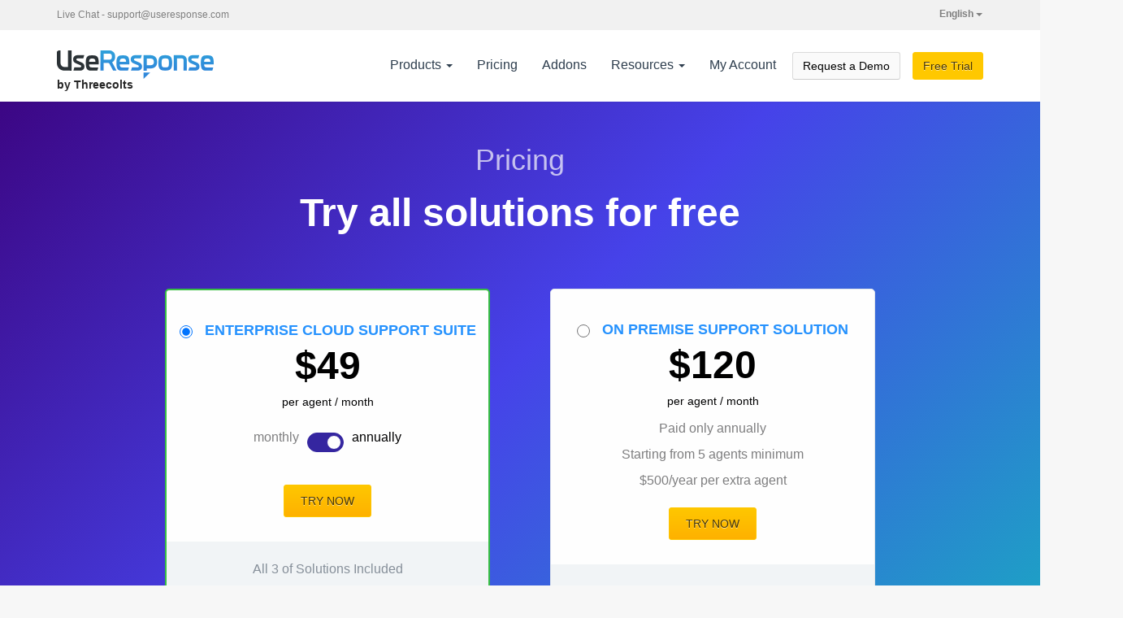

--- FILE ---
content_type: text/html; charset=UTF-8
request_url: https://useresponse.com/pricing
body_size: 19029
content:
<!DOCTYPE html>
<html>
<head>
    <title>Plans &amp; Pricing | UseResponse</title>
    <meta name="description" content="Cloud & On-Premise Pricing of UseResponse All-in-One Support Suite"/>
    <meta property="og:image" content="https://useresponse.com/assets/images/pricing-preview.png" />
    <meta charset="UTF-8"/>
<meta name="viewport" content="width=device-width, initial-scale=1, maximum-scale=1"/>
<meta name="theme-color" content="#1e71b8">
<link type="image/x-icon" rel="shortcut icon" href="/assets/images/favicon.ico">
<link type="image/x-icon" rel="favicon" href="/assets/images/favicon.ico">

    <link rel="alternate" href="https://useresponse.com/pricing" hreflang="en" />
    <link rel="alternate" href="https://useresponse.com/ru/pricing" hreflang="ru" />
    <link rel="alternate" href="https://useresponse.com/de/pricing" hreflang="de" />
    <link rel="alternate" href="https://useresponse.com/fr/pricing" hreflang="fr" />
    <link rel="alternate" href="https://useresponse.com/es/pricing" hreflang="es" />
    <link rel="alternate" href="https://useresponse.com/zh/pricing" hreflang="zh-cn" />
    <link rel="alternate" href="https://useresponse.com/ja/pricing" hreflang="ja" />
    <link rel="alternate" href="https://useresponse.com/nl/pricing" hreflang="nl" />

    <meta property="og:url" content="https://useresponse.com/pricing" />

<link rel="canonical" href="https://useresponse.com/pricing">
<link rel="stylesheet" href="/assets/css/bootstrap.min.css" type="text/css"/>
<link rel="stylesheet" href="/assets/css/animate.min.css" type="text/css"/>
<link rel="stylesheet" href="/assets/css/app.min.css" type="text/css"/>
<link rel="stylesheet" href="/assets/css/font-awesome.min.css" type="text/css"/>
<link rel="stylesheet" href="/assets/css/landing.min.css" type="text/css"/>
<script type="text/javascript">
    var script = document.createElement("script");
    script.src = "/assets/js/head.load.js";
    script.async = "async";
    script.onload = function() {
        head.load([
            /* Scripts */
            { jqueryLoad: '/assets/js/jquery-3.7.1.min.js' }
        ], function() {
            head.ready(["jqueryLoad"], function() {
                head.load([
                    /* Scripts */
                    '/assets/js/bootstrap.js',
                    { parallaxLoad: '/assets/js/jquery.parallax.js' },
                    { appearLoad: '/assets/js/appear/jquery.appear.js' }
                ], function() {
                    head.ready(["parallaxLoad", "appearLoad"], function() {
                        head.load([
                            /* Scripts */
                           '/assets/js/landing.js?version=1.0.5',
                        ], function() {
                            LoadPageScripts();
                        });
                    });
                });
            });
        });
    };
    document.getElementsByTagName("head")[0].appendChild(script);
</script>
<script type="text/javascript">
    var lang; // translations
    (function () {
        var translations = JSON.parse('{"Passwords Mismatch":"Passwords Mismatch","Password should be at least %s characters":"Password should be at least %s characters","Password & Confirm Password":"Password & Confirm Password","Should be at least 4 characters!":"Should be at least 4 characters!","Proceed with":"Proceed with","Add Agents to":"Add Agents to","Update Subscription for":"Update Subscription for","Your Subscription will be renewed by":"Your Subscription will be renewed by","months":"months"}');
        lang = function (phrase, variables) {
            variables = variables || {};
            if (translations[phrase] !== undefined) {
                phrase = translations[phrase];
            }
            $.each(variables, function (key, val) {
                phrase = phrase.replace(':' + key, val);
            });
            return phrase;
        };
    })();
    var urlPath = 'pricing';
    var urlParams = '';
</script>
<!-- Facebook Pixel Code -->
<script>
    !function(f,b,e,v,n,t,s)
    {if(f.fbq)return;n=f.fbq=function(){n.callMethod?
        n.callMethod.apply(n,arguments):n.queue.push(arguments)};
        if(!f._fbq)f._fbq=n;n.push=n;n.loaded=!0;n.version='2.0';
        n.queue=[];t=b.createElement(e);t.async=!0;
        t.src=v;s=b.getElementsByTagName(e)[0];
        s.parentNode.insertBefore(t,s)}(window, document,'script',
        'https://connect.facebook.net/en_US/fbevents.js');
    fbq('init', '281147579477356');
    fbq('track', 'PageView');
</script>
<noscript><img height="1" width="1" style="display:none"
               src="https://www.facebook.com/tr?id=281147579477356&ev=PageView&noscript=1"
    /></noscript>
<!-- End Facebook Pixel Code -->

<!-- Google tag (gtag.js) -->
<script async src="https://www.googletagmanager.com/gtag/js?id=G-856P9QCT9H"></script>
<script>
    window.dataLayer = window.dataLayer || [];
    function gtag(){dataLayer.push(arguments);}
    gtag('js', new Date()); gtag('config', 'G-856P9QCT9H');
</script>

<!-- Google tag (gtag.js) -->
<script async src="https://www.googletagmanager.com/gtag/js?id=AW-16527089823"></script>
<script>
    window.dataLayer = window.dataLayer || [];
    function gtag(){dataLayer.push(arguments);}
    gtag('js', new Date()); gtag('config', 'AW-16527089823');
</script>

<!-- Google Tag Manager -->
<script>
    (function (w, d, s, l, i) {
        w[l] = w[l] || [];
        w[l].push({
            'gtm.start': new Date().getTime(),
            event: 'gtm.js'
        });
        var f = d.getElementsByTagName(s)[0],
            j = d.createElement(s), dl = l != 'dataLayer' ? '&l=' + l : '';
        j.async = true;
        j.src = 'https://www.googletagmanager.com/gtm.js?id=' + i + dl;
        f.parentNode.insertBefore(j, f);
    })(window, document, 'script', 'dataLayer', 'GTM-PDXRRZCB');
</script>
<!-- End Google Tag Manager -->

<script>
    (function(){
        window.ldfdr = window.ldfdr || {};
        (function(d, s, ss, fs){
            fs = d.getElementsByTagName(s)[0];

            function ce(src){
                var cs  = d.createElement(s);
                cs.src = src;
                setTimeout(function(){fs.parentNode.insertBefore(cs,fs)}, 1);
            }
            ce(ss);
        })(document, 'script', 'https://sc.lfeeder.com/lftracker_v1_kn9Eq4Rrjkz4RlvP.js');
    })();
</script>

<!-- Hotjar Tracking Code for https://useresponse.com/ -->
<script>
    (function(h,o,t,j,a,r){
        h.hj=h.hj||function(){(h.hj.q=h.hj.q||[]).push(arguments)};
        h._hjSettings={hjid:3807845,hjsv:6};
        a=o.getElementsByTagName('head')[0];
        r=o.createElement('script');r.async=1;
        r.src=t+h._hjSettings.hjid+j+h._hjSettings.hjsv;
        a.appendChild(r);
    })(window,document,'https://static.hotjar.com/c/hotjar-','.js?sv=');
</script>
    <style>
        .line-normal {
    line-height: 1.42857143;
}

.block-description {
    font-size: 18px;
    color: #555555;
    font-weight: normal;
}

.top-description {
    font-size: 20px;
    max-width: 700px;
    opacity: 0.9;
}

.product-top-block {
    height: 580px;
    position: relative;
    color: #ffffff;
    border-bottom: 1px solid #cccccc;
}

.product-top-block a {
    color: #ffffff;
}

.product-top-image {
    position: absolute;
    bottom: 0;
    left: 0;
    right: 0;
}

.products-features .panel {
    -webkit-box-shadow: none;
    box-shadow: none;
}

.products-features .panel-body {
    padding: 0;
}

.products-features .nav > li > a {
    color: #555555;
    padding: 10px 0 10px 0;
    margin-top: 30px;
    border-bottom: 1px solid #acacac;
    margin-right: 60px;
}

.products-features .nav > li.active > a {
    color: #35a4d8;
}

.products-features .nav > li > a:hover, .products-features .nav > li > a:focus {
    background: none;
}

.products-features .nav > li .h3 {
    font-size: 22px;
}

.products-features .nav > li .text-gray {
    font-size: 16px;
    color: #555555;
}

.products-features .nav > li > a .bottom-line {
    display: block;
    height: 1px;
    background: #15a2ff;
    position: absolute;
    left: 0;
    bottom: -1px;
    width: 0;
}

.products-features .nav > li.active > a .bottom-line {
    width: 100%;
    -webkit-transition: width 5s ease 0s;
    transition: width 5s ease 0s;
}

#products-more {
    background: #ffffff;
    background: -moz-linear-gradient(top, #ffffff 0%, #ffffff 10%, #e4f9ff 50%, #e4f9ff 100%);
    background: -webkit-gradient(linear, left top, left bottom, color-stop(0%, #ffffff), color-stop(10%, #ffffff), color-stop(50%, #e4f9ff), color-stop(100%, #e4f9ff));
    background: -webkit-linear-gradient(top, #ffffff 0%, #ffffff 10%, #e4f9ff 50%, #e4f9ff 100%);
    background: linear-gradient(to bottom, #ffffff 0%, #ffffff 10%, #e4f9ff 50%, #e4f9ff 100%);
}

.products-more-blocks {
    color: #555555;
    font-size: 18px;
}

.products-more-blocks .thumb-lg {
    width: 155px;
}

.products-more-testimonial .testimonial-content {
    max-width: 720px;
    font-size: 20px;
    color: #555555;
    margin: 0 auto;
}

.products-more-testimonial .testimonials-block {
    max-width: 1050px;
}

.products-more-testimonial .testimonials-block > div {
    font-size: 0;
    overflow: hidden;
}

.products-more-testimonial .testimonials-block .thumb {
    max-width: 16%;
    padding-right: 10px;
}

.products-more-testimonial .testimonials-logos {
    overflow: hidden;
    font-size: 0;
    /*background: #ffffff;*/
    /*border: 1px solid #d6d6d6;*/
    /*border-radius: 7px;*/
}

.products-more-testimonial .testimonials-logos > div {
    /*max-width: 20%;*/
    max-width: 128px;
    width: auto;
}

#products-more .take-tour {
    padding-top: 12px;
    padding-bottom: 12px;
}

#products-more .btn.btn-primary {
    font-weight: normal !important;
    font-size: 16px;
    min-width: 200px;
    padding: 10px 20px;
}

#other-products {
    background: #ffffff;
}

#other-products .product-image {
    height: 80px;
    line-height: 80px;
    font-size: 0;
}

#other-products .product-image img {
    max-height: 80px;
}

#other-products .h3 {
    font-size: 22px;
}

#other-products p {
    font-size: 16px;
    color: #555555;
}

.products-communication {
    background: #ffffff;
    border-bottom: 1px solid #b6c7cc;
}

.products-communication .container {
    padding-left: 40px;
    padding-right: 40px;
}

.products-communication .products-communication-item {
    padding-left: 40px;
    padding-right: 40px;
}

.products-communication .h1 {
    margin-top: 80px;
}

.products-communication .h3 {
    font-size: 28px;
}

.products-communication .h5 {
    font-size: 18px;
    line-height: 1.6;
    font-weight: normal;
}

.products-communication .btn.btn-primary, .btn.btn-primary.btn-primary-in-content {
    font-weight: normal !important;
    font-size: 16px;
    min-width: 200px;
    padding: 10px 20px;
}

#content .btn.btn-primary.get-started-button {
    font-weight: normal !important;
    font-size: 16px;
    min-width: 200px;
    padding: 10px 20px;
}

.learn-more-button {
    font-size: 16px;
}

.learn-more-button .fa {
    font-size: 11px;
    margin-left: 6px;
}

.feature-block {
    font-size: 18px;
    color: #555555;
    padding-bottom: 90px;
    padding-top: 90px;
    line-height: 30px;
}

.feature-block .h2 {
    color: #000000;
    font-size: 36px;
    font-weight: 300;
    line-height: 1.42857143;
}

.feature-block .col-sm-6, .feature-block .col-sm-5, .feature-block .col-sm-7 {
    padding: 0 50px;
}

.feature-block img {
    /*box-shadow: 0 2px 7px rgba(0, 0, 0, 0.5);*/
}

.feature-list {
    margin-left: 20px;
}

.feature-block div {
    position: relative;
}

.feature-block .fa {
    color: #f17100;
    font-size: 10px;
    top: 9px;
    position: absolute;
    left: -20px;
}

.feature-block .feature-list .fa {
    top: 10px;
}

.feature-block .rtl {
    direction: rtl;
}


@media (max-width: 767px) {
    .product-top-block {
        height: auto;
    }

    .product-top-image {
        position: relative;
    }

    .product-top-block h1 {
        font-size: 30px;
    }

    .top-description {
        font-size: 18px;
    }

    .products-features .panel-body {
        display: none;
    }

    .panel-heading .nav {
        margin: 0;
    }

    .products-features .nav > li > a {
        color: #35a4d8;
        margin-top: 0;
        margin-right: 0;
        padding: 15px 0;
        cursor: default;
        border-bottom: none;
    }

    .products-features .nav > li > a .bottom-line {
        display: none;
    }

    .products-features .panel-group {
        margin-top: 20px;
        margin-bottom: 0;
    }

    .products-features .nav > li .text-gray {
        margin-top: 10px;
        font-size: 16px;
    }

    .products-features .nav > li .h3 {
        font-size: 20px;
    }

    .products-more-blocks {
        font-size: 16px;
        margin-top: 0;
    }

    .products-more-blocks .row > .clearfix {
        display: none;
    }

    .products-more-testimonial .testimonials-logos > div {
        padding: 10px;
        max-width: 20%;
    }

    .products-more-testimonial .testimonial-content {
        font-size: 16px;
    }

    .testimonial-author .h4 {
        font-size: 16px;
    }

    .products-more-testimonial .h1 {
        margin-bottom: 20px;
    }

    #products-more .btn.btn-primary {
        margin-top: 0;
    }

    #other-products .h1 {
        margin-top: 70px;
        margin-bottom: 20px;
    }

    #other-products .h3 {
        font-size: 22px;
    }

    /*#other-products .product-image {
        height: 90px;
        line-height: 90px;
    }

    #other-products .product-image img {
        max-height: 90px;
    }*/

    #other-products p {
        font-size: 16px;
    }

    #other-products .hbox.m-b-xxl {
        margin-bottom: 0;
    }
}

@media (max-width: 420px) {
    .product-top-block h1 {
        font-size: 24px;
        margin-top: 30px;
    }

    .top-description {
        font-size: 16px;
        margin-top: 30px;
    }

    .products-features .panel-group .panel-heading {
        text-align: center;
    }

    .products-more-testimonial {
        margin-top: 35px;
    }

    .block-description {
        font-size: 16px;
    }

    .products-communication .btn.take-tour {
        margin-left: 0;
        margin-top: -10px;
        margin-bottom: 40px;
    }

    .products-communication .row + .btn.take-tour {
        margin-top: 50px;
        margin-bottom: -30px;
    }

    .feature-block .col-sm-6, .feature-block .col-sm-5, .feature-block .col-sm-7 {
        padding: 0 15px !important;
    }

    .feature-block {
        padding-top: 40px;
        padding-bottom: 50px;
        font-size: 16px;
        line-height: 1.7;
    }

    .feature-block .h2 {
        font-size: 24px;
        text-align: center;
    }
}        #content.pricing-page {
    background: #ffffff;
}

#pricing-cloud {
    background: #4330ca;
    background-image: -webkit-linear-gradient(135deg, #3c0684, #4642e9, #1da2c5);
    background: linear-gradient(135deg, #3c0684, #4642e9, #1da2c5);
    /*background: url("/assets/images/pricing/pricing-top-bg.png") no-repeat center bottom #309bde;*/
    text-align: center;
    color: #ffffff;
    height: 750px;
}

/*#pricing-cloud h2 {
    font-weight: lighter;
    font-size: 45px;
}*/

#pricing-cloud h1 {
    color: #fefefe;
    opacity: 0.7;
}

#pricing-cloud .pricing-cloud-try {
    font-size: 48px;
    color: #ffffff;
}

.pricing-page .switch {
    margin: 0 10px;
}

.pricing-page .switch span {
    top: -2px;
}

.pricing-page .switch span, .pricing-page .switch input:checked + span {
    width: 45px;
    height: 24px;
    border-color: #3526a0;
    background: #3526a0;
}

.pricing-page .switch span:after {
    width: 18px;
    height: 18px;
    top: 2px;
    -webkit-box-shadow: none;
    box-shadow: none;
    border: 1px solid #3526a0;
    left: 3px;
    background: #453ADC;
}

.pricing-page .switch input:checked + span:after {
    left: 23px;
}

.pricing-page .switch-label {
    opacity: 0.5;
    position: relative;
    cursor: pointer;
}

.pricing-page .switch-label.active {
    opacity: 1;
}

.pricing-page .switch-label .badge {
    position: absolute;
    background: #21acff;
    left: 100%;
    padding: 5px 10px;
    margin-left: 10px;
    font-size: 10px;
    border-radius: 3px;
    display: none;
}

.pricing-page .switch-label.active .badge {
    display: inline-block;
}

#pricing-cloud-plans {
    margin-top: -500px;
}

#pricing-cloud-plans .tabs-list .btn-group-lg > .btn {
    background: transparent;
    border-color: transparent;
    /*border-color: #503ece;*/
    border-radius: 0;
    margin: 0 15px;
    border-bottom-width: 4px;
    border-bottom-color: rgba(255, 255, 255, 0.25);
    /*border-bottom-color: #7567d8;*/
}

#pricing-cloud-plans .tabs-list .btn-group-lg > .btn > a {
    color: rgba(255, 255, 255, 0.5);
    font-size: 18px;
    padding-left: 25px;
    padding-right: 25px;
}

#pricing-cloud-plans .tabs-list .btn-group-lg > .btn.active {
    /*background: rgba(255, 255, 255, 0.07);*/
    /*background: #4b35e1;*/
    /*border-top-color: rgba(255, 255, 255, 0.15);*/
    /*border-left-color: rgba(255, 255, 255, 0.15);*/
    /*border-right-color: rgba(255, 255, 255, 0.15);*/
    /*border-right-color: #5742e3;*/
    /*font-weight: 600;*/
    border-bottom-color: #ffffff;
}

#pricing-cloud-plans .tabs-list .btn-group-lg > .btn.active > a {
    color: #ffffff;
    font-weight: 600;
}

#pricing-cloud-plans .tabs-list .btn-group .btn span {
    color: rgba(255, 255, 255, 0.5);
    font-size: 14px;
    margin-top: 3px;
    font-weight: normal;
}

#pricing-cloud-plans .panel {
    -webkit-box-shadow: none;
    box-shadow: none;
    border: 1px solid #e1e6eb;
    overflow: hidden;
}

#pricing-cloud-plans .pricing-plans > div {
    vertical-align: top;
}

#pricing-cloud-plans .plan-badge section {
    width: 400px;
    max-width: 100%;
    border-radius: 5px;
}

#pricing-cloud-plans .plan-badge .text-info {
    color: #2693ff;
    display: flex;
    align-items: start;
    justify-content: center;
}

#pricing-cloud-plans .plan-delimiter {
    border-bottom: 2px solid #e2e7ec;
    height: 0;
    margin: 30px 30px 25px 30px;
}

#pricing-cloud-plans .btn.btn-primary {
    min-width: 0;
    font-size: 14px;
}

#pricing-cloud-plans .plan-price-footer {
    background: #f2f5f7;
    padding: 25px 40px 40px 40px;
}

#pricing-cloud-plans .plan-price-footer .text-gray {
    color: #879099;
}

.pricing-top-description {
    font-size: 18px;
    max-width: 700px;
}

.plan-price {
    font-size: 48px;
}

/*.plan-price-description > span {
    border-top: 1px solid;
    padding: 5px 20px;
    display: inline-block;
}*/

.pricing-cloud-products .btn {
    background: rgba(0, 0, 0, 0.3);
    border: 1px solid rgba(0, 0, 0, 0);
    color: #ffffff;
    padding: 15px 20px 15px 20px;
    border-radius: 4px;
    margin-right: 10px;
    min-width: 180px;
}

.pricing-cloud-products .btn:last-child {
    margin-right: 0;
}

.pricing-cloud-products .btn:hover {
    border: 1px solid rgba(255, 255, 255, 0.3);
}

.pricing-page .btn.btn-primary {
    font-weight: normal !important;
    font-size: 16px;
    min-width: 200px;
    padding: 10px 20px;
}

.pricing-page .btn.btn-success {
    font-weight: normal !important;
    font-size: 16px;
    min-width: 200px;
    padding: 10px 20px;
}

.pricing-page .btn.take-tour {
    padding: 12px 20px 11px 20px;
    min-width: 200px;
}

.pricing-page .calculator-button-block .lets-talk-button {
    -webkit-transition: background-color 50ms linear;
    transition: background-color 50ms linear;
}

#pricing-self-hosted {
    /*color: #2b5464;*/
    background: #ffffff;
    padding-top: 90px;
}

#pricing-self-hosted .btn.showEnterpriseBlock {
    /*font-size: 14px;*/
    border: 2px solid #2693ff;
    color: #2693ff;
    padding: 8px 25px;
    -webkit-transition: all 100ms linear;
    transition: all 100ms linear;
}

#pricing-self-hosted .btn.showEnterpriseBlock:hover {
    background: #2693ff;
    color: #ffffff;
}

#pricing-self-hosted {

}

/*
.pricing-self-hosted-image {
    max-width: 150px;
}*/

/*#pricing-info {
    background: #ffffff;
}

#pricing-info .pricing-info-blocks {
    max-width: 670px;
    border-top: 1px solid #f0f0f0;
    border-bottom: 1px solid #f0f0f0;
    padding-top: 25px;
    !*padding-top: 65px;*!
    padding-bottom: 65px;
    margin-left: auto;
    margin-right: auto;
}*/

/*#pricing-info .testimonials-block {
    margin-bottom: 100px;
}*/

/*#pricing-info a {
    font-size: 20px;
    color: #1f78a1;
}

#pricing-info a:hover {
    color: #35a4d8;
}*/

#pricing-info {
    text-align: center;
    overflow: hidden;
    background: #ffffff;
    /*font-size: 16px;*/
}

#pricing-info.showEnterprise {
    background: #e4f9ff;
    margin-top: 50px;
}

#pricing-info .text-info, #pricing-info a {
    color: #2693ff;
}

#pricing-info .btn.take-tour {
    color: #ffffff;
}

#pricing-info > .container {
    max-height: 0;
    overflow: hidden;
    -webkit-transition: max-height 500ms linear;
    transition: max-height 500ms linear;
}

#pricing-info.showEnterprise > .container {
    max-height: 500px;
}

#pricing-info.showEnterprise #testimonials > .container {
    margin-top: 20px;
}

#pricing-info .live-chat-link {
    text-decoration: none;
}

#pricing-info .live-chat-link {
    text-decoration: none;
}

@media (min-width: 768px) {
    #testimonials {
        border-radius: 50% 50% 0 0 / 10% 10% 0 0;
        width: 110%;
        margin-left: -5%;
        border-left: 3px solid #ffffff;
        border-right: 3px solid #ffffff;
    }

    #pricing-info.showEnterprise #testimonials {
        border-color: #cff0ff;
    }
}

#testimonials {
    border-top: 3px solid #ffffff;
    background: #ffffff;
}

#pricing-info.showEnterprise #testimonials {
    border-top-color: #cff0ff;
}

#pricing-info #testimonials > .btn.take-tour {
    display: none;
}

#pricing-info.showEnterprise #testimonials > .btn.take-tour {
    display: inline-block;
}

#enteprise-solution {
    background: #e4f9ff;
    position: relative;
}

#enteprise-solution > .container h2 {
    font-size: 36px;
    font-weight: lighter;
    margin: 70px auto 15px;
    max-width: 900px;
}

.enteprise-solution-desc {
    font-size: 18px;
}

/*#enteprise-solution .btn-lg {
    font-size: 14px;
}

#enteprise-solution .btn-primary {
    margin-bottom: -25px;
}*/

.enterprise-blocks .hcell {
    border-left: 2px solid #d0e4e9;
}

.enterprise-blocks .hcell:first-child {
    border-left: none;
}

.enterprise-blocks .subtitle {
    font-size: 20px;
}

.enteprise-block-image {
    background: none repeat scroll 0 0 #ffffff;
    border: 1px solid #e4e4e4;
    border-radius: 37px;
    height: 74px;
    left: 50%;
    margin-left: -37px;
    padding: 19px 15px;
    text-align: center;
    position: absolute;
    top: -37px;
    width: 74px;
}

.enteprise-block-image img {
    width: 100%;
    height: 100%;
    max-width: 40px;
    max-height: 32px;
}

#compare-plans {
    background: #ffffff;
}

#compare-plans > .container > h2 {
    font-size: 36px;
    /*font-weight: lighter;*/
    margin: 150px auto 35px;
    max-width: 900px;
}

#compare-plans table {
    color: #555555;
    max-width: 1000px; margin-left: auto; margin-right: auto;
}

#compare-plans .tabs-list .btn-group-lg > .btn {
    border: none;
    border-bottom: 4px solid #e1e1e1;
    border-radius: 0;
    background: none;
    margin: 0 15px;
}

#compare-plans .tabs-list .btn-group-lg > .btn.active {
    border-bottom-color: #007eff;
}

#compare-plans .tabs-list .btn-group-lg > .btn > a {
    color: #555555;
    font-size: 18px;
    padding-left: 25px;
    padding-right: 25px;
}

#compare-plans .tabs-list .btn-group-lg > .btn.active > a {
    color: #1689ff;
}

.table-striped > tbody > tr:nth-child(2n) > td, .table-striped > tbody > tr:nth-child(2n) > th {
    background: #f3f8fa;
}

.table-sub-header th {
    color: #000000;
    font-size: 18px;
    font-weight: normal;
}

.table-striped > tbody > tr:nth-child(2n+1) > td, .table-striped > tbody > tr:nth-child(2n+1) > th {
    background: transparent;
}

.table-striped > tbody > tr > td, .table-striped > tbody > tr > th {
    border-top: none;
    border-left: 1px solid #dbdbdb;
}

.table-striped > tbody > tr > td:first-child, .table-striped > tbody > tr > th:first-child {
    border-left: none;
}

.table-striped > tbody > tr > td:first-child {
    padding-left: 30px;
}

.table-striped > tbody > tr.table-sub-header th {
    background: #ffffff;
    font-weight: normal;
    padding-top: 50px;
    padding-bottom: 15px;
}

.table-striped > tbody > tr.table-sub-header:first-child th {
    padding-top: 20px;
}

#compare-plans td .fa {
    font-size: 18px;
    font-weight: lighter;
}

#compare-plans td .fa.fa-check {
    color: #189324;
}

#compare-plans td .fa.fa-minus {
    color: #fc4243;
    font-size: 16px;
}

.modal-dialog .enterprise-popup-header {
    color: #9727b3;
    margin-bottom: 25px;
}

.modal-dialog .enterprise-popup-header .text-gray {
    color: #acacac;
    max-width: 250px;
    font-size: 16px;
}

.modal-dialog .enterprise-popup-footer .text-gray {
    color: #acacac;
    max-width: 350px;
    font-size: 16px;
}

.enterprise-popup-table {
    max-width: 450px;
    border-bottom: 1px solid #ddd;
}

.enterprise-popup-table tr:not(.table-sub-header) td {
    border-top: none;
    color: #555555;
    font-size: 16px;
}

.enterprise-popup-table tr.table-sub-header th {
    border-bottom: 1px solid #ddd;
    font-size: 16px;
}

#modal-enterprise/*, #modal-calculator*/ {
    z-index: 999999999;
}

#modal-enterprise .close/*, #modal-calculator .close*/ {
    position: absolute;
    top: 10px;
    right: 15px;
    z-index: 9;
    display: none;
}

/*#modal-calculator .close {
    color: #ffffff;
}*/

.lets-talk-link {
    color: #35a4d8;
    cursor: pointer;
}

.lets-talk-link:hover {
    color: #1f78a1;
}

/* Calculator */

.calculator-image {
    position: absolute;
    right: -8vw;
    top: 0;
    max-width: 35vw;
    z-index: 0;
}

#modal-calculator {
    position: relative;
    margin-top: 150px;
}

#modal-calculator .container {
    position: relative;
}

/*#modal-calculator .modal-header {
    background: #2f393b;
    border: none;
    color: #ffffff;
    padding-bottom: 0;
    padding-left: 40px;
}*/

.calculator-plan {
    display: inline-block;
    border-bottom: 1px dashed #ffffff;
    font-size: 18px;
    cursor: default;
    color: #2693ff;
    text-transform: lowercase;
}


.pricing-page .calculator-plan .switch {
    bottom: -3px;
}

.pricing-page .calculator-plan .switch span, .pricing-page .calculator-plan .switch input:checked + span {
    border-color: #2693ff;
    background: #2693ff;
}

.pricing-page .calculator-plan .switch span:after {
    border-color: #2693ff;
    background: #ffffff;
}

.pricing-page .calculator-plan .switch-block.disabled .switch span, .pricing-page .calculator-plan .switch-block.disabled .switch input:checked + span {
    border-color: #acacac;
    background: #acacac;
}

.pricing-page .calculator-plan .switch-block.disabled .switch span:after {
    border-color: #acacac;
    background: #ffffff;
}

.pricing-page .calculator-plan .switch-block.disabled .switch-label:not(.active) {
    color: #acacac;
}

/*.calculator-type > div {
    display: inline-block;
    margin-right: 10px;
}*/

.calculator-type .caret, .calculator-months .caret {
    border-top-color: #2693ff;
    margin-top: -10px;
    border-width: 6px;
}

.calculator-months .caret {
    margin-top: -6px;
    margin-left: 5px;
}

.calculator-type .dropdown-label, .calculator-months .dropdown-label {
    color: #2693ff;
}

.calculator-type input, .calculator-months input {
    display: none;
}

.calculator-type label, .calculator-months label {
    /*opacity: 0.4;
    font-size: 18px;
    padding: 5px 20px;
    border-bottom: 2px solid transparent;
    margin-bottom: 0;*/
    cursor: pointer;
    padding: 10px 20px;
    margin: 0;
    display: block;
}

.calculator-type label:hover, .calculator-months label:hover {
    background: #efefef;
}

.calculator-type input:checked + label, .calculator-months input:checked + label {
    opacity: 1;
    /*border-bottom-color: #3cd50d;*/
}

/*.calculator-content-left {
    border-right: 1px solid #e2e2e2;
    !*max-width: 430px;*!
    width: 54%;
}*/

/*
.calculator-content-right {
    width: 46%;
}
*/

.calculator-modules {
    width: 750px;
    margin-left: auto;
    margin-right: auto;
    padding-left: 15px;
    padding-right: 15px;
}

/*.calculator-modules > .row {
    display: table;
    width: 100%;
}*/

.calculator-module input {
    display: none;
}

.calculator-module label {
    position: relative;
    /*display: block;*/
    width: 230px;
    height: 100px;
    border: 1px solid #d5d5d5;
    color: #acacac;
    font-size: 16px;
    vertical-align: middle;
    display: table-cell;
    text-align: center;
    cursor: pointer;
    padding: 10px;
}

.calculator-module label:after {
    content: '';
    position: absolute;
    right: 0;
    bottom: 0;
    border: 20px solid transparent;
    border-right: 20px solid #d5d5d5;
    border-bottom: 20px solid #d5d5d5;
}

.calculator-module .fa {
    position: absolute;
    right: 4px;
    bottom: 4px;
    color: #000000;
    font-size: 16px;
    z-index: 9;
}

.calculator-module input:not(:disabled):checked + label,
.calculator-module input#calculator-module-complete-suite:checked + label {
    border-color: #2693ff;
    color: #000000;
}

.calculator-module input:not(:disabled):checked + label:after,
.calculator-module input#calculator-module-complete-suite:checked + label:after {
    border-right-color: #2693ff;
    border-bottom-color: #2693ff;
}

.calculator-module input:not(:disabled):checked + label .fa,
.calculator-module input#calculator-module-complete-suite:checked + label .fa {
    color: #ffffff;
}

.calculator-module input:disabled + label {
    cursor: default;
                                   }

.plus-minus-block {
    display: inline-block;
    position: relative;
    top: -3px;
}

.plus-minus-block > span {
    width: 0;
    height: 0;
    display: inline-block;
    /*font-size: 24px;*/
    vertical-align: middle;
    text-align: center;
    /*color: #7fb747;*/
    cursor: pointer;
    /*background: url("/assets/images/filter-select.png") no-repeat center;*/
}

.plus-minus-block > span.plus-minus-minus, .plus-minus-block > span.plus-minus-plus {
    position: absolute;
    right: 2px;
    bottom: 7px;
    border-top: 4px solid #2693ff;
    border-right: 4px solid transparent;
    border-left: 4px solid transparent;
}

.plus-minus-block > span.plus-minus-plus {
/*    -moz-transform: rotate(180deg);
    transform: rotate(180deg);*/
    bottom: auto;
    top: 12px;
    border-top: none;
    border-bottom: 4px solid #2693ff;
}

.plus-minus-block > span.plus-minus-minus.hidden:not(.visible-xs), .plus-minus-block > span.plus-minus-plus.hidden:not(.visible-xs) {
    display: inline-block !important;
    visibility: visible !important;
    /*opacity: 0.5;*/
    /*background-image: url("/assets/images/filter-select-gray.png");*/
}

.plus-minus-block > span.plus-minus-minus.hidden {
    border-top-color: #acacac;
}

.plus-minus-block > span.plus-minus-plus.hidden {
    border-bottom-color: #acacac;
}

.plus-minus-block > span.plus-minus-input {
    width: 45px;
    height: 30px;
    -webkit-box-shadow: none;
    box-shadow: none;
    cursor: default;
    background: none;
    padding-right: 15px;
    /*height: 20px;*/
}

.plus-minus-block input {
    width: 100%;
    height: 100%;
    font-size: 24px;
    padding: 0;
    text-align: right;
    min-width: 0;
    border: none;
    color: #2693ff;
    background: transparent;
}

.plus-minus-block input.disabled {
    background: #efefef;
    color: #999;
}

.calculator-inputs {
    padding-bottom: 10px;
}

.calculator-inputs > div {
    padding: 0;
}

.calculator-inputs label {
    color: #000000;
    display: block;
    font-weight: normal;
    font-size: 16px;
    margin-bottom: 10px;
}

.calculator-inputs .calculator-months label {
    margin-bottom: 0;
}

.calculator-inputs label .fa {
    color: #555555;
}

.calculator-total {
    max-width: 300px;
    margin: 0 auto;
    /*color: #555555;*/
}

.calculator-total .calculator-estimated-total {
    color: #bcc4cc;
}

.calculator-products-list {
    margin-bottom: 16px;
}

.calculator-products-list li {
    padding: 4px 0;
}

.calculator-total-content > div {
    border-top: 1px solid #e2e2e2;
    padding: 12px 0;
    color: #000000;
}

.calculator-total-content > div .fa {
    color: #555555;
}

.calculator-total-content > div.calculator-subtotal-month {
    color: #555555;
}

.calculator-total-content > div.calculator-button-block {
    border-top: none;
}

/*.calculator-total .calculator-product-total {
    float: right;
}*/

.calculator-total .lets-talk-text {
    color: #555555;
}


.dataTables_wrapper .fa-check:before {
    background: url("/assets/images/tick.png") no-repeat center;
    background-size: contain;
    color: transparent;
    width: 18px;
    height: 18px;
    display: block;
}

.dataTables_wrapper .fa-minus:before {
    background: url("/assets/images/cross.png") no-repeat center;
    background-size: contain;
    color: transparent;
    width: 16px;
    height: 16px;
    display: block;
}


@media (max-width: 1400px) {
    .calculator-image {
        top: 10%;
    }
}

/*@media (min-width: 768px) and (max-width: 991px) {
    .product-feedback .h1 {
        font-size: 30px;
    }
}*/

@media (max-width: 1400px) {
    .calculator-image {
        top: 10%;
    }
}

@media (max-width: 767px) {

    #pricing-cloud-plans .tabs-list .btn-group-lg > .btn, #compare-plans .tabs-list .btn-group-lg > .btn {
        margin: 0 10px;
    }

    #pricing-cloud-plans .tabs-list .btn-group-lg > .btn > a, #compare-plans .tabs-list .btn-group-lg > .btn > a {
        font-size: 16px;
        padding-left: 18px;
        padding-right: 18px;
    }

    #pricing-cloud-plans .pricing-plans > div {
        max-width: 100%;
    }

    #pricing-cloud-plans .pricing-plans > div > div {
        max-width: 100%;
    }

    #pricing-cloud-plans .pricing-plans > div > div {
        margin: 0;
    }

    .table-striped > tbody > tr > th {
        font-weight: normal;
        /*font-weight: 600;*/
    }

    .table-striped > tbody > tr.table-sub-header:first-child th {
        padding: 10px;
    }

    .table-striped > tbody > tr.table-sub-header th {
        padding-top: 20px;
        padding-bottom: 10px;
        font-weight: normal;
    }

    .table-striped > tbody > tr > td:first-child {
        padding-left: 8px;
    }

    .table-striped > tbody > tr:nth-child(2n) > td, .table-striped > tbody > tr:nth-child(2n) > th {
        background: transparent;
    }

    .table-striped > tbody > tr.table-sub-title + tr > td {
        background: #f3f8fa;
    }

    .enterprise-blocks .hcell {
        border-left: none;
        margin-top: 40px;
    }

    #enteprise-solution > .container h2, #compare-plans > .container > h2, #pricing h1 {
        font-size: 28px;
    }

    .enteprise-solution-desc {
        font-size: 16px;
    }
}

@media (max-width: 420px) {
    .pricing-top-description {
        font-size: 16px;
        margin-bottom: 25px;
    }

    .pricing-cloud-products .btn {
        min-width: 85%;
        margin-right: 0;
    }

    .pricing-page .btn.take-tour {
        margin-left: 0;
    }

    .pricing-info-block-text {
        font-size: 16px;
        margin-top: 10px;
    }

    .block-description {
        font-size: 16px;
    }

    #pricing-cloud h2 {
        font-size: 30px;
    }

    #compare-plans .tabs-list {
        margin-bottom: 20px;
        overflow: hidden;
    }

    #compare-plans .tabs-list .btn-group-lg {
        display: block;
    }

    #compare-plans .tabs-list .btn-group-lg > .btn {
        /*display: block;
        float: none;
        border-radius: 0;
        margin-right: -5px;
        margin-left: -5px;
        margin-top: -1px;
        font-weight: normal;
        border-width: 2px;*/
        border: 2px solid #e1e1e1;
        border-radius: 3px;
        overflow: hidden;
        margin: 7px 5px;
    }

    #compare-plans .tabs-list .btn-group-lg > .btn.active {
        border-color: #007eff;
    }

    #compare-plans .tabs-list .btn-group-lg > .btn > a {
        text-overflow: ellipsis;
        overflow: hidden;
        font-size: 14px;
    }

    #modal-enterprise .close/*, #modal-calculator .close*/ {
        display: block;
    }

    /* Calculator */

    /*#modal-calculator .modal-header {
        padding-left: 20px;
    }*/

    #modal-calculator {
        margin-top: 50px;
    }

    #modal-calculator .h1 .calculator-type button {
        margin-top: -6px;
    }

    #modal-calculator .calculator-plan {
        /*margin-left: 10px;*/
        /*margin-top: 0;*/
        font-size: 16px;
    }

    .pricing-page .calculator-plan .switch {
        bottom: -2px;
    }

    .calculator-content-left {
        width: 100%;
        border-right: none;
    }

    .calculator-modules {
        width: 100%;
        margin: 0;
        padding: 0;
    }

    .calculator-module {
        margin: 0 auto 20px auto;
        width: 200px;
        padding: 0;
    }

    .calculator-modules > .row {
        margin: 0;
        display: block;
    }

    .calculator-modules > .row:first-child {
        margin-bottom: 20px;
        border-bottom: 1px solid #e2e7ec;
    }

    .calculator-module label {
        width: 200px;
        height: 90px;
    }

    .calculator-modules > .row.calculator-inputs {
        margin-top: 10px;
    }

    .calculator-inputs > div {
        margin-bottom: 15px;
        font-weight: normal;
        font-size: 20px;
    }

    .calculator-inputs .plus-minus-block input {
        font-size: 20px;
    }

    .calculator-content-right {
        width: 100%;
    }

    .calculator-total-content {
        border-top: 1px solid #e2e2e2;
        padding-top: 15px;
    }

    .calculator-total .h3 {
        font-weight: normal;
        font-size: 20px;
    }

    .calculator-total .calculator-estimated-total {
        font-weight: normal;
        font-size: 16px;
        margin-top: 15px;
    }


    #pricing-cloud h1 {
        margin-top: 30px;
        font-size: 24px;
    }

    #pricing-cloud .pricing-cloud-try {
        font-size: 30px;
        margin-left: -15px;
        margin-right: -15px;
    }

    #pricing-cloud-plans {
        margin-top: -480px;
    }

    #pricing-cloud-plans .tabs-container {
        margin-top: 0;
    }

    #pricing-cloud-plans .tabs-container .tabs-list {
        text-align: center;
    }

    #pricing-cloud-plans .tabs-list .btn-group-lg > .btn {
        margin: 10px 5px;
        display: inline-block;
        float: none;
        border: 2px solid rgba(255, 255, 255, 0.25);
        border-radius: 3px;
        overflow: hidden;
    }

    #pricing-cloud-plans .tabs-list .btn-group-lg > .btn.active {
        border-color: #ffffff;
    }

    #pricing-cloud-plans .tabs-list .btn-group-lg > .btn > a {
        padding: 10px;
        font-size: 14px;
    }

    #pricing-cloud-plans .tabs-list .btn-group .btn span {
        display: none;
    }

    #pricing-cloud {
        max-height: 700px;
    }

    #pricing-cloud-plans .pricing-plans {
        padding: 0;
    }

    #pricing-cloud-plans .plan-price {
        font-size: 40px;
    }

    #pricing-cloud-plans .pricing-plans > div {
        margin-bottom: 30px;
    }

    #pricing-cloud-plans .plan-badge section {
        margin-bottom: 10px;
    }

    #pricing-cloud-plans .plan-badge section .h5, #pricing-cloud-plans .plan-badge section .font-semibold {
        font-weight: normal;
    }

    #pricing-cloud-plans .plan-badge section .h4 {
        font-weight: 500;
    }

    #pricing-cloud-plans .plan-badge section .m-b {
        margin-bottom: 10px;
    }

    #pricing-cloud-plans .plan-price-footer {
        padding: 25px 20px 20px 20px;
    }

    .pricing-page .h1 {
        font-size: 24px;
    }

    #pricing-self-hosted {
        padding-top: 0;
    }

    #pricing-self-hosted .h1 {
        font-weight: normal;
        margin-top: 20px;
    }

    #pricing-self-hosted .h4 {
        font-size: 16px;
        font-weight: normal;
    }

    #pricing-self-hosted img {
        max-width: 150px;
    }

    #pricing-info.showEnterprise > .container {
        max-height: none;
    }

    #pricing-info.showEnterprise .h5, #pricing-info.showEnterprise .h5 .font-semibold {
        font-weight: normal;
    }

    #pricing-self-hosted .btn.showEnterpriseBlock {
        margin-top: 30px;
        font-size: 16px;
    }

    #compare-plans > .container > h2 {
        margin-top: 75px;
        margin-bottom: 20px;
        font-weight: normal;
    }

    .pricing-page .switch-label.active .badge {
        display: block;
        /*position: relative;*/
        left: -10px;
        top: 25px;
    }

    .plus-minus-block {
        white-space: nowrap;
        font-size: 0;
        top: -6px;
    }

    .plus-minus-block > span {
        width: 30px;
        height: 30px;
        display: inline-block;
        font-size: 24px;
        /*color: #7fb747;*/
        color: #2693ff;
    }

    .plus-minus-block > span.plus-minus-minus.hidden-xs, .plus-minus-block > span.plus-minus-plus.hidden-xs {
        display: none;
    }

    .plus-minus-block > span.plus-minus-minus:not(.hidden-xs), .plus-minus-block > span.plus-minus-plus:not(.hidden-xs) {
        position: static;
        border: none !important;
        display: inline-block !important;
    }

    .plus-minus-block > span.plus-minus-minus.hidden-xs.hidden, .plus-minus-block > span.plus-minus-plus.hidden-xs.hidden {
        display: none !important;
    }

    .plus-minus-block > span.plus-minus-input {
        padding-right: 0;
        width: 30px;
    }

    .plus-minus-block > span.plus-minus-input input {
        text-align: center;
    }

    .calculator-months .dropdown-label {
        font-size: 20px;
        font-weight: normal;
    }

    .calculator-months .caret, .calculator-type .caret {
        margin-top: -4px;
        border-width: 5px
    }
}

/* 2021 */

.pricing-2021 #pricing-faqs .panel-group .panel + .panel {
    margin-top: 10px;
}

.pricing-2021 #pricing-faqs .panel.panel-default > .panel-heading {
    background: #e4f9ff;
    padding: 0;
    border: 1px solid #d1f1ff;
    color: #2693ff;
}

.pricing-2021 #pricing-faqs .panel.panel-default {
    border-color: #e8e8e8;
}

.pricing-2021 #pricing-faqs .panel-title {
    padding: 15px 50px 15px 20px;
    cursor: pointer;
    font-size: 18px;
    position: relative;
}

.pricing-2021 #pricing-faqs .panel-title .fa {
    opacity: 0.8;
    position: absolute;
    top: 50%;
    margin-top: -7px;
    right: 15px;
}

.pricing-2021 #pricing-faqs .panel-title.collapsed .fa {
    -webkit-transform: rotate(180deg);
    transform: rotate(180deg);
}

.pricing-2021 #pricing-faqs .panel {
    -webkit-box-shadow: none;
    box-shadow: none;
}

.pricing-2021 #pricing-faqs .panel-group .panel-heading + .panel-collapse .panel-body {
    border: 1px solid #d1f1ff;
    border-top: none;
    font-size: 16px;
    padding-left: 20px;
}

.pricing-2021 #pricing-faqs .panel-body p:last-child {
    margin-bottom: 0;
}

.pricing-2021 #pricing-faqs {
    margin-top: 100px;
}

.pricing-2021 #pricing-calculator #modal-calculator {
    margin-top: 20px;
}

.pricing-2021 #pricing-cloud {
    height: 630px;
}

.pricing-2021 #pricing-cloud-plans {
    margin-top: -430px;
}

.pricing-2021 .btn.take-tour {
    font-size: 16px;
}

/* 2024 */

.pricing-2024 .calculator-inputs .switch-block label {
    display: inline-block;
    position: relative;
    bottom: -5px;
}
        .pricing-page .switch span:after {
    background: #fff;
}

input[name="type_switcher"] {
    width: 16px;
    height: 16px;
    appearance: none;
    border-radius: 50%;
    background-clip: content-box;
    border: 2px solid #38C043;
    margin-right: 15px;
    margin-top: 3px;
    min-width: 16px;

    &:checked {
        background-color: #38C043;
        padding: 1px;
        border: 2px solid #38C043;
    }

    &:focus {
        background-color: #38C043;
        outline-offset: -10px;
    }

    +label {
        cursor: pointer;
    }
}

#pricing-cloud-plans .panel.active {
    border: 2px solid #38C043;
}

.calculator-modules .plus-minus-container {
    display: flex;
    justify-content: center;
    align-items: center;

    .calculator-subtotal-month {
        margin-left: 10px;
    }
}

.plus-minus-block {
    top: 0;
    margin-right: 5px;
}

.pricing-page .switch span, .pricing-page .switch input:checked + span {
    top: 3px;
}

.pricing-page .switch-block.disabled span {
    opacity: 0.7;
}    </style>
    <script type="text/javascript">
        var LoadPageScripts = function () {}
        window.pricingPayload = JSON.parse('{"minCloudAgents":2,"minSelfHostedAgents":5,"selfHostedPrice":7200,"selfHostedAgentPrice":500,"cloudAgentPrice":59,"discountMultiplier":10}');
    </script>
            <meta property="og:locale" content="en_US" />
        <meta property="og:type" content="website" />
        <meta property="og:title" content="Plans &amp; Pricing | UseResponse" />
        <meta property="og:description" content="Cloud & On-Premise Pricing of UseResponse All-in-One Support Suite" />
        <meta property="og:site_name" content="UseResponse" />
    </head>
<body>
<script>
    var script = document.createElement("script");
    script.src = "//d31qbv1cthcecs.cloudfront.net/atrk.js";
    script.async = "async";
    script.onload = function() {
        _atrk_opts = { atrk_acct: "CGRnf1awOT00oF", domain:"useresponse.com"};
        atrk();
    };
    document.getElementsByTagName("body")[0].appendChild(script);
</script>

<!-- Google Tag Manager (noscript) -->
<noscript><iframe src="https://www.googletagmanager.com/ns.html?id=GTM-PDXRRZCB" height="0" width="0" style="display:none;visibility:hidden"></iframe></noscript>
<!-- End Google Tag Manager (noscript) -->

<script>
    // todo: temporary solution. The problem with metrika should be solved!!!
    window.yaCounter31612338 = {
        reachGoal: function (goal) {}
    };
</script>

<!-- START USERESPONSE CHAT -->
<script type="text/javascript" id="UR_initiator">
    setTimeout(function () {
        (function () { var iid = 'uriid_da39a3ee5e6b4b0d3255bfef95601890afd80709'; if (!document._fpu_) document.getElementById('UR_initiator').setAttribute('id', iid); var bsa = document.createElement('script'); bsa.type = 'text/javascript'; bsa.async = true; bsa.src = '//help.useresponse.com/public/sdk/chat-'+iid+'-71.js'; (document.getElementsByTagName('head')[0] || document.getElementsByTagName('body')[0]).appendChild(bsa);})();
    }, 1500);
</script>
<!-- END USERESPONSE CHAT -->
<style>
    @media only screen and (min-width: 701px) {
        .UR_handleTab {
            bottom: 10px !important;
            right: 8% !important;
        }
    }
</style>

<header id="header" class="navbar navbar-fixed-top bg-white box-shadow b-b b-light" data-spy="affix" data-offset-top="30">
    <div class="container">
        <div class="navbar-header">
            <a href="https://useresponse.com/" class="navbar-brand">
                <img src="/assets/images/logo.png" class="m-r-sm" alt="UseResponse Logo"/>
                <span class="text-muted">by Threecolts</span>
            </a>
            <button class="btn btn-link visible-xs visible-sm m-t-n-xxs" type="button" data-toggle="collapse" data-target=".navbar-collapse">
                <i class="fa fa-bars"></i>
            </button>
        </div>
        <div class="collapse navbar-collapse">
            <div class="top-line bg-light v-middle">
                <div class="container">
                    <div class="col-md-5 text-gray no-padder text-sm hidden-xs hidden-sm">
                        <a href="#" class="text-gray" id="live-chat-link" onclick="yaCounter31612338.reachGoal('Live chat');gtag('event', 'form1', {'event_category':'Live chat'});return true;">Live Chat</a> -
                        <a href="mailto:support@useresponse.com" class="text-gray" onclick="yaCounter31612338.reachGoal('email');gtag('event', 'form2', {'event_category':'email'});return true;">support@useresponse.com</a>
                    </div>
                    <div class="col-md-7 text-gray no-padder text-sm text-right info-line">
                                                                                                        <button data-toggle="dropdown" class="btn no-padder bg-empty dropdown-toggle text-sm m-l-md m-t-n-xs font-bold" >
                            <span class="dropdown-label">
                                English                            </span>
                                <span class="caret"></span>
                            </button>
                            <ul id="lang_switcher" class="dropdown-menu pull-right">
                                                                                                                                                                                    <li>
                                            <a hreflang="en" href="/en/pricing" data-language="en">
                                                English                                            </a>
                                        </li>
                                                                                                                    <li>
                                            <a hreflang="ru" href="/ru/pricing" data-language="ru">
                                                Русский                                            </a>
                                        </li>
                                                                                                                    <li>
                                            <a hreflang="de" href="/de/pricing" data-language="de">
                                                Deutsch                                            </a>
                                        </li>
                                                                                                                    <li>
                                            <a hreflang="nl" href="/nl/pricing" data-language="nl">
                                                Nederlands                                            </a>
                                        </li>
                                                                                                                    <li>
                                            <a hreflang="fr" href="/fr/pricing" data-language="fr">
                                                Français                                            </a>
                                        </li>
                                                                                                                    <li>
                                            <a hreflang="es" href="/es/pricing" data-language="es">
                                                Español                                            </a>
                                        </li>
                                                                                                                    <li>
                                            <a hreflang="zh" href="/zh/pricing" data-language="zh">
                                                汉语                                            </a>
                                        </li>
                                                                                                                    <li>
                                            <a hreflang="ja" href="/ja/pricing" data-language="ja">
                                                日本の                                            </a>
                                        </li>
                                                                                                </ul>
                                            </div>
                </div>
            </div>
            <ul class="nav navbar-nav navbar-right">
                                    <li class="dropdown">
                        <a href="#" class="dropdown-toggle" data-toggle="dropdown" role="button" aria-haspopup="true" aria-expanded="false">Products <span class="caret"></span></a>
                        <ul class="dropdown-menu">
                            <li>
                                <a href="https://useresponse.com/customer-feedback-software" class="pos-rlt">
                                    <span class="menu-image block">
                                        <img src="/assets/images/menu-feedback.png" alt="" class="dropdown-menu-image"/>
                                    </span>
                                    <span class="menu-text block">
                                        Feedback Software                                        <span class="block text-gray text-md">Manage ideas & organize community</span>
                                    </span>
                                </a>
                            </li>
                            <li>
                                <a href="https://useresponse.com/help-desk-ticketing-software" class="pos-rlt">
                                    <span class="menu-image block">
                                        <img src="/assets/images/menu-helpdesk.png" alt="" class="dropdown-menu-image"/>
                                    </span>
                                    <span class="menu-text block">
                                        Help Desk Software                                        <span class="block text-gray text-md">Solution to support your customers</span>
                                    </span>
                                </a>
                            </li>
                            <li>
                                <a href="https://useresponse.com/knowledge-base-management-software" class="pos-rlt">
                                    <span class="menu-image block">
                                        <img src="/assets/images/menu-knowledge-base.png" alt="" class="dropdown-menu-image"/>
                                    </span>
                                    <span class="menu-text block">
                                        Knowledge Base Software                                        <span class="block text-gray text-md">Make online docs & manuals</span>
                                    </span>
                                </a>
                            </li>
                            <li>
                                <a href="https://useresponse.com/live-chat-messengers-software" class="pos-rlt">
                                    <span class="menu-image block">
                                        <img src="/assets/images/menu-live-chat.png" alt="" class="dropdown-menu-image"/>
                                    </span>
                                    <span class="menu-text block">
                                        Live Chat with Messengers                                        <span class="block text-gray text-md">Support customers using messengers</span>
                                    </span>
                                </a>
                            </li>
                        </ul>
                    </li>
                                <li>
                    <a href="https://useresponse.com/pricing">Pricing</a>
                </li>
                <li>
                    <a href="https://useresponse.com/addons">Addons</a>
                </li>
                                                    <li class="dropdown">
                        <a href="#" class="dropdown-toggle" data-toggle="dropdown" role="button" aria-haspopup="true" aria-expanded="false">Resources <span class="caret"></span></a>
                        <ul class="dropdown-menu">
                            <li>
                                <a href="//www.useresponse.com/blog" class="pos-rlt">
                                <span class="menu-image block">
                                    <img src="/assets/images/menu-company-blog.png" alt="" class="dropdown-menu-image" style="opacity: 0.3;"/>
                                </span>
                                    <span class="menu-text block">
                                    Blog                                        <span class="block text-gray text-md">Best practices from UseResponse</span>
                                </span>
                                </a>
                            </li>
                            <li>
                                <a href="//help.useresponse.com" class="pos-rlt">
                                <span class="menu-image block">
                                    <img src="/assets/images/menu-support-center.png" alt="" class="dropdown-menu-image" style="opacity: 0.3;"/>
                                </span>
                                    <span class="menu-text block">
                                    Support Center                                        <span class="block text-gray text-md">Share feedback and get support</span>
                                </span>
                                </a>
                            </li>
                            <li>
                                <a href="//help.useresponse.com/knowledge-base" class="pos-rlt">
                                <span class="menu-image block">
                                    <img src="/assets/images/menu-faqs.png" alt="" class="dropdown-menu-image" style="opacity: 0.3;"/>
                                </span>
                                    <span class="menu-text block">
                                    Docs & Manuals                                        <span class="block text-gray text-md">UseResponse system setup & FAQs</span>
                                </span>
                                </a>
                            </li>
                            <li>
                                <a href="//help.useresponse.com/announcements" class="pos-rlt">
                                <span class="menu-image block">
                                    <img src="/assets/images/menu-news.png" alt="" class="dropdown-menu-image" style="opacity: 0.3;"/>
                                </span>
                                    <span class="menu-text block">
                                    News                                        <span class="block text-gray text-md">Our latest product updates</span>
                                </span>
                                </a>
                            </li>
                            <li>
                                <a href="//help.useresponse.com/roadmaps" class="pos-rlt">
                                    <span class="menu-image block">
                                        <img src="/assets/images/menu-roadmap.png" alt="" class="dropdown-menu-image" style="opacity: 0.3;"/>
                                    </span>
                                    <span class="menu-text block">
                                        Roadmap                                        <span class="block text-gray text-md">Check what we are working on!</span>
                                    </span>
                                </a>
                            </li>
                        </ul>
                    </li>
                
                <li>
                                                            <a id="login-link" href="/account">My Account</a>
                </li>
                <li class="text-center">
                    <span>
                        <a class="btn btn-default m-l-xs request-demo-button m-b-xs" href="https://useresponse.com/demo">Request a Demo</a>
                    </span>
                </li>
                <li class="text-center">
                    <span>
                        <a class="btn btn-default m-l m-r get-starter-button m-b-xs" href="https://useresponse.com/trial">Free Trial</a>
                    </span>
                </li>
            </ul>
        </div>
    </div>
</header>
<!-- Content -->
<section id="content" class="pricing-page pricing-2019 pricing-2021 pricing-2024">
    <div id="pricing-cloud">
        <div class="container">
            <h1 class="text-center m-t-xxl">Pricing</h1>
            <a class="text-center m-t-xs font-bold pricing-cloud-try block" href="https://useresponse.com/trial">Try all solutions for free</a>
        </div>
    </div>
    <div id="pricing-cloud-plans">
        <div class="container">
            <div class="clearfix m-t-lg">
                <div class="text-center m-b-xl container-fluid pull-none pricing-plans">
                    <div class="inline pull-none fadeIn animated">
                        <div class="plan-badge pull-right m-r-xxxl">
                            <section class="panel text-center m-b-md clearfix cloud-panel active">
                                <div class="text-center padder">
                                    <div class="text-info text-uc m-t-xl">
                                        <input type="radio" name="type_switcher" id="type_switcher_cloud" value="cloud" checked />
                                        <label for="type_switcher_cloud" class="font-bold h4">Enterprise Cloud Support Suite</label>
                                    </div>
                                    <div class="plan-price font-bold">
                                        $<span data-mountly="59" data-annually="49.166666666667">49</span>
                                    </div>
                                    <div class="m-b">per agent / month</div>

                                    <div>
                                        <div class="switch-block inline h5 m-t-sm m-b-lg">
                                            <label class="switch text-left">
                                                <input type="checkbox" name="cloud-period-2024" autocomplete="on" checked><span></span>
                                            </label>
                                            <span class="switch-label pull-left" data-switch="off">monthly</span>
                                            <span class="switch-label active pull-right" data-switch="on">annually</span>
                                        </div>
                                    </div>

                                                                            <a href="https://useresponse.com/trial" class="btn btn-lg btn-primary m-t-sm m-b-lg text-uc">
                                            Try Now                                        </a>
                                                                    </div>
                                <div class="plan-price-footer text-left">
                                    <div class="h5 m-b-lg text-center text-gray">All 3 of Solutions Included</div>
                                    <div class="font-semibold">
                                        <i class="fa fa-check text-green m-r-sm m-b"></i>
                                        Feedback System                                    </div>
                                    <div class="font-semibold">
                                        <i class="fa fa-check text-green m-r-sm m-b"></i>
                                        Help Desk + Live Chat                                    </div>
                                    <div class="font-semibold">
                                        <i class="fa fa-check text-green m-r-sm m-b"></i>
                                        Knowledge Base Software                                    </div>
                                </div>
                            </section>
                        </div>
                    </div>
                    <div class="inline pull-none fadeIn animated">
                        <div class="plan-badge pull-right">
                            <section class="panel text-center m-b-md clearfix">
                                <div class="text-center padder">
                                    <div class="text-info text-uc m-t-xl">
                                        <input type="radio" name="type_switcher" value="selfhosted" id="type_switcher_selfhosted" />
                                        <label for="type_switcher_selfhosted" class="font-bold h4">On Premise Support Solution</label>
                                    </div>
                                    <div class="plan-price font-bold">
                                        $120                                    </div>
                                    <div class="m-b">per agent / month</div>
                                    <div class="h5 m-b text-gray">Paid only annually</div>
                                    <div class="h5 m-b text-gray">Starting from 5 agents minimum</div>
                                    <div class="h5 m-b text-gray">$500/year per extra agent</div>

                                                                            <a href="https://useresponse.com/trial" class="btn btn-lg btn-primary m-t-sm m-b-lg text-uc">
                                            Try Now                                        </a>
                                                                    </div>
                                <div class="plan-price-footer text-left">
                                    <div class="h5 m-b-lg text-center text-gray">Installed on Your Server:</div>
                                    <div class="font-semibold">
                                        <i class="fa fa-check text-green m-r-sm m-b"></i>
                                        100% Open Code                                    </div>
                                    <div class="font-semibold">
                                        <i class="fa fa-check text-green m-r-sm m-b"></i>
                                        Hassle Free Updates                                    </div>
                                </div>
                            </section>
                        </div>
                    </div>
                </div>
            </div>
        </div>
    </div>
    <div id="pricing-calculator">
        <div id="modal-calculator" class="m-t-xl text-center">
            <div class="calculator-image hidden-md hidden-sm hidden-xs">
                <img src="/assets/images/pricing/calculate-price.png" class="img-full" alt=""/>
            </div>
            <div class="container">
                <div class="m-b-md h3">
                    Billed                    <div class="switch-block inline m-l-sm">
                        <label class="switch text-left">
                            <input type="checkbox" name="calculator-months" autocomplete="on" checked><span></span>
                        </label>
                        <span class="switch-label pull-left" data-switch="off">monthly</span>
                        <span class="switch-label active pull-right" data-switch="on">annually</span>
                    </div>
                </div>
                <div class="calculator-plan hidden">
                    <input type="checkbox" name="calculator-plan" class="hidden" checked /><span></span>
                </div>
                <div class="calculator-modules">
                    <div class="row calculator-inputs">
                        <div class="col-sm-12 text-center plus-minus-container h3">
                            <div>Price for</div>
                            <div class="plus-minus-block">
                                <span class="plus-minus-minus no-user-select visible-xs">-</span>
                                <span class="plus-minus-input">
                                        <input class="add-agents" type="text" data-min-value="2" value="2" id="agents" name="calculator-agents" autocomplete="off"/>
                                    </span>
                                <span class="plus-minus-plus no-user-select visible-xs">+</span>
                                <span class="plus-minus-minus no-user-select hidden-xs"></span>
                                <span class="plus-minus-plus no-user-select hidden-xs"></span>
                            </div>
                            <div>agents is</div>
                            <div class="calculator-subtotal-month h3">
                                <span class="calculator-product-total">$98</span> / month                            </div>
                        </div>
                    </div>
                </div>
                <div class="calculator-total">

                    <div class="calculator-estimated-total h4 m-t-md font-semibold">
                        Yearly Total -
                        <span class="calculator-product-total text-lt">$1416</span>
                        <span class="calculator-product-total discount text-green">$1180</span>
                    </div>
                </div>

                <span class="btn btn-primary btn-lg font-thin m-t-xl lets-talk-button hidden">Let's Talk</span>
                <a href="https://useresponse.com/demo" class="btn take-tour btn-lg font-thin m-t-xl try-free-button">Request a Demo</a>
                <div class="m-t-xl text-gray">
                    More questions?                    <div>Contact us at <a href="mailto:support@useresponse.com">support@useresponse.com</a> or <span class="text-info live-chat-link btn-link">Chat with Us</span></div>
                </div>
            </div>
        </div>
    </div>


    <div id="pricing-faqs">
        <div class="container">
            <h2 class="h1 m-t-sm font-thin text-center">Frequently Asked Questions</h2>
            <div class="row m-b-xl">
                <div class="col-xs-12 col-md-8 col-md-offset-2">
                    <div class="panel-group m-t-xl" id="accordion" role="tablist" aria-multiselectable="true">
                        <div class="panel panel-default">
                            <div class="panel-heading" role="tab">
                                <div class="panel-title collapsed" role="button" data-toggle="collapse" data-parent="#accordion" href="#faq1" aria-expanded="true">
                                    Is it possible to pay monthly?                                    <i class="fa fa-chevron-up pull-right"></i>
                                </div>
                            </div>
                            <div id="faq1" class="panel-collapse collapse" role="tabpanel">
                                <div class="panel-body">
                                    You can pay monthly for the Cloud version, though when paying yearly you get 20% off the price. On-premise version goes only with yearly plan.                                </div>
                            </div>
                        </div>
                        <div class="panel panel-default">
                            <div class="panel-heading" role="tab">
                                <div class="panel-title collapsed" role="button" data-toggle="collapse" data-parent="#accordion" href="#faq2" aria-expanded="true">
                                    How does free trial work?                                    <i class="fa fa-chevron-up pull-right"></i>
                                </div>
                            </div>
                            <div id="faq2" class="panel-collapse collapse" role="tabpanel">
                                <div class="panel-body">
                                    When you sign up for free trial you get access to all the features during 14 days. No credit card information required. At any point during the trial you can upgrade to any plan.                                </div>
                            </div>
                        </div>
                        <div class="panel panel-default">
                            <div class="panel-heading" role="tab">
                                <div class="panel-title collapsed" role="button" data-toggle="collapse" data-parent="#accordion" href="#faq3" aria-expanded="true">
                                    Can I test on-premise version on my servers?                                    <i class="fa fa-chevron-up pull-right"></i>
                                </div>
                            </div>
                            <div id="faq3" class="panel-collapse collapse" role="tabpanel">
                                <div class="panel-body">
                                    No. As our system goes with open code, we don't provide access to it without the subscription. You can create trial account in Cloud as you will get exactly same features there.                                </div>
                            </div>
                        </div>
                        <div class="panel panel-default">
                            <div class="panel-heading" role="tab">
                                <div class="panel-title collapsed" role="button" data-toggle="collapse" data-parent="#accordion" href="#faq4" aria-expanded="true">
                                    What is support agent?                                    <i class="fa fa-chevron-up pull-right"></i>
                                </div>
                            </div>
                            <div id="faq4" class="panel-collapse collapse" role="tabpanel">
                                <div class="panel-body">
                                    Support agent is operator who manages incoming requests. Administrator is also considered as support agent.                                </div>
                            </div>
                        </div>
                        <div class="panel panel-default">
                            <div class="panel-heading" role="tab">
                                <div class="panel-title collapsed" role="button" data-toggle="collapse" data-parent="#accordion" href="#faq5" aria-expanded="true">
                                    How do you calculate pricing?                                    <i class="fa fa-chevron-up pull-right"></i>
                                </div>
                            </div>
                            <div id="faq5" class="panel-collapse collapse" role="tabpanel">
                                <div class="panel-body">
                                    We calculate pricing based on the number of support agents (operators) in the system. Also, we take into consideration if you take one of three solutions (Help Desk + Live Chat, Feedback or Knowledge Base) or a complete suite.                                </div>
                            </div>
                        </div>
                        <div class="panel panel-default">
                            <div class="panel-heading" role="tab">
                                <div class="panel-title collapsed" role="button" data-toggle="collapse" data-parent="#accordion" href="#faq6" aria-expanded="true">
                                    Are there any limits on requests, messages or users?                                    <i class="fa fa-chevron-up pull-right"></i>
                                </div>
                            </div>
                            <div id="faq6" class="panel-collapse collapse" role="tabpanel">
                                <div class="panel-body">
                                    <p>
                                        There are no limits. Though, our system has specific limitations on API requests and overall activity to prevent abnormal activity in the acount. So in this case, you will need to contact us for the private cloud plan.                                    </p>
                                    <p>
                                        The number of support agents equals the number of support channels of the same type.                                    </p>
                                </div>
                            </div>
                        </div>
                        <div class="panel panel-default">
                            <div class="panel-heading" role="tab">
                                <div class="panel-title collapsed" role="button" data-toggle="collapse" data-parent="#accordion" href="#faq7" aria-expanded="true">
                                    What features do I get?                                    <i class="fa fa-chevron-up pull-right"></i>
                                </div>
                            </div>
                            <div id="faq7" class="panel-collapse collapse" role="tabpanel">
                                <div class="panel-body">
                                    You get all the enterprise features in both Cloud and On-premise version. In order to remove our logos and mentions from emails of UseResponse, you need to purchase Branding removal.                                </div>
                            </div>
                        </div>
                        <div class="panel panel-default">
                            <div class="panel-heading" role="tab">
                                <div class="panel-title collapsed" role="button" data-toggle="collapse" data-parent="#accordion" href="#faq8" aria-expanded="true">
                                    Do you do custom development?                                    <i class="fa fa-chevron-up pull-right"></i>
                                </div>
                            </div>
                            <div id="faq8" class="panel-collapse collapse" role="tabpanel">
                                <div class="panel-body">
                                    Yes. In case you have a specific use case, and miss some features, please contact us to negotiate the details.                                </div>
                            </div>
                        </div>
                    </div>
                </div>
            </div>
        </div>
    </div>

    <div id="products-testimonial" class="clearfix">
        <div class="container products-more-testimonial m-b-xxl m-t-lg">
            <div class="h1 font-thin text-center m-b-xl m-t-md">1000+ Organizations are happy with UseResponse</div>
            <div class="testimonials-block hbox container-fluid no-padder">
                <div class="col-sm-12 v-middle no-padder hcell text-center">
                    <div class="testimonials-logos">
                        <div class="thumb-lg wrapper">
                            <img src="/assets/images/logos/db-group.png" alt=""/>
                        </div>
                        <div class="thumb-lg wrapper">
                            <img src="/assets/images/logos/cisco.png" alt=""/>
                        </div>
                        <div class="thumb-lg wrapper">
                            <img src="/assets/images/logos/cpanel.png" alt=""/>
                        </div>
                        <div class="thumb-lg wrapper">
                            <img src="/assets/images/logos/ibm.png" alt=""/>
                        </div>
                        <div class="thumb-lg wrapper">
                            <img src="/assets/images/logos/pg.png" alt=""/>
                        </div>
                        <div class="thumb-lg wrapper">
                            <img src="/assets/images/logos/hh-ru.png" alt=""/>
                        </div>
                    </div>
                </div>
            </div>
            <div class="m-t-xl text-center">
                <a href="https://useresponse.com/trial" class="btn btn-primary btn-lg text-uc font-thin m-b">Get Started</a>
            </div>
        </div>
    </div>
</section>
<!-- End Content -->
<!-- footer -->
    <footer id="footer" class="footer-new">
    <div class="bg-dark wrapper">
        <div class="container m-t-md no-padder">
            <div class="row">
                <div class="col-md-3 footer-address">
                    <div>
                        <p>3CG ONSITE LLC</p>
                        <p>16192 Coastal Highway Lewes</p>
                        <p>DE, USA 19958</p>
                        <p><a href="mailto:support@useresponse.com" class="text-white" onclick="yaCounter31612338.reachGoal('email');gtag('event', 'form2', {'event_category':'email'});return true;">support@useresponse.com</a></p>
                    </div>
                </div>
                <div class="col-md-3 col-sm-4 text-uc">
                    <ul class="footer-nav">
                        <li><span class="footer-nav-title">General</span></li><li><a href="https://useresponse.com/trial">Free Trial</a></li><li><a href="https://useresponse.com/pricing">Pricing</a></li><li><a href="https://useresponse.com/addons">Integrations</a></li>
                    </ul>
                </div>
                <div class="col-md-3 col-sm-4 text-uc">
                    <ul class="footer-nav">
                        <li><span class="footer-nav-title">Products</span></li>
                        <li>
                            <a href="https://useresponse.com/customer-feedback-software">Customer Feedback Software</a>
                                                        <ul>
                                <li><a href="https://useresponse.com/uservoice-alternative">UserVoice Alternative</a></li>
                                <li><a href="https://useresponse.com/canny-alternative">Canny Alternative</a></li>
                                <li><a href="https://useresponse.com/upvoty-alternative">Upvoty Alternative</a></li>
                            </ul>
                                                    </li>
                        <li>
                            <a href="https://useresponse.com/help-desk-ticketing-software">Help Desk Software</a>
                                                            <ul>
                                    <li><a href="https://useresponse.com/php-ticket-system">PHP Ticket System</a></li>
                                    <li class="m-r-n-lg"><a href="https://useresponse.com/zendesk-alternative">Zendesk On-Premise Alternative</a></li class="m-r-n-lg">
                                </ul>
                                                    </li>
                        <li><a href="https://useresponse.com/knowledge-base-management-software">Knowledge Base Software</a></li>
                        <li><a href="https://useresponse.com/live-chat-messengers-software">Live Chat with Messengers</a></li>
                    </ul>
                </div>
                <div class="col-md-3 col-sm-4 text-uc">
                    <ul class="footer-nav">
                                                <li><span class="footer-nav-title">Resources</span></li>
                        <li><a href="//help.useresponse.com">Support Center</a></li>
                        <li><a href="//help.useresponse.com/knowledge-base">Documentation</a></li>
                                                    <li><a href="//www.useresponse.com/blog">Blog</a></li>
                            <li><a href="//help.useresponse.com/announcements">Announcements</a></li>
                            <li><a href="https://useresponse.com/sitemap">Sitemap</a></li>
                                            </ul>
                </div>
            </div>
            <div class="m-t-lg m-b-sm clearfix">
                <p class="pull-right col-md-2 social-icons">
                    <a href="//www.facebook.com/pages/UseResponse/206169872789975" class="btn btn-rounded btn-sm btn-facebook m-sm" target="_blank" onclick="yaCounter31612338.reachGoal('facebook');gtag('event', 'form5', {'event_category':'facebook'});return true;">
                        <i class="fa fa-facebook"></i>
                    </a>
                    <a href="//twitter.com/Use_Response" class="btn btn-rounded btn-sm btn-twitter m-sm" target="_blank" onclick="yaCounter31612338.reachGoal('twitter');gtag('event', 'form6', {'event_category':'twitter'});return true;">
                        <i class="fa fa-twitter"></i>
                    </a>
                </p>
                <p class="m-t-md pull-left footer-links">
                    <a href="/privacy-policy">Privacy Policy</a> /
                    <a href="/terms-of-use">Terms of Use</a> /
                    <a href="/refund-policy">Refund Policy</a> /
                    <a href="/eula_license-agreement">License Agreement</a>
                </p>
            </div>
            <div class="copyrights m-b-md pull-left">Copyrights © 2011 - 2024. 3CG Onsite LLC. All Rights Reserved.</div>

            
            <a href="https://www.capterra.com/p/170123/UseResponse" target="_blank" class="reviews-block pull-left m-l-sm">
                <span class="site-rating" itemscope itemtype="http://schema.org/AggregateRating" itemprop="aggregateRating">
                    <span>Rating</span>
                    <span>
                        <span class="stars">★★★★★</span>
                                                    <span itemprop="itemReviewed" itemscope itemtype="http://schema.org/SoftwareApplication">
                                <span itemprop="name">UseResponse</span>
                            </span>
                            <span class="hidden" itemprop="ratingValue">4.7</span>
                            <span class="hidden" itemprop="bestRating">5</span> on <span class="votes" itemprop="ratingCount">34</span> verified customer reviews
                                            </span>
                </span>
            </a>
        </div>
    </div>
</footer>
<!-- / footer -->

    <div class="cookies-confirm-block appear" data-ride="animated" data-animation="fadeInUp" data-delay="3000">
        <div id="cookies-confirm-button"><span></span></div>
        <div class="cookies-confirm-text">
            By continuing to use this website, you consent to use of cookies in accordance with our <a href="https://useresponse.com/privacy-policy" target="_blank">Privacy Policy</a>        </div>
    </div>
</body>
</html>


--- FILE ---
content_type: text/css
request_url: https://useresponse.com/assets/css/app.min.css
body_size: 13364
content:
a:active,a:focus,a:hover,button:active,button:focus,button:hover{outline:0!important}.alert .close i,label{font-weight:400}.badge.up,.dropdown-submenu,.open,.panel{position:relative}.navbar-brand:hover,a,a:focus,a:hover{text-decoration:none}#note-list li,.switch,.th-sortable{cursor:pointer}html{background-color:#f7f7f7;overflow-x:hidden;height:100%;width:100%}body{font-family:Segoe UI,"Helvetica Neue",Lucida Grande,Arial,sans-serif;font-size:14px;color:#000;background-color:transparent;-webkit-font-smoothing:antialiased}.h1,.h2,.h3,.h4,.h5,.h6{margin:0}a{color:#35a4d8}a p{color:#2e3e4e}a:focus,a:hover{color:#1f78a1}a:focus p,a:hover p{color:#4a647e}.badge{background-color:#bebebe}.badge-hollow,.badge-white{background-color:transparent}.badge.up{top:-10px;padding:3px 6px}.badge-sm{font-size:85%;padding:2px 5px!important}.label-sm{padding-top:0;padding-bottom:0}.text-primary{color:#ffc800}.text-info{color:#35a4d8}.text-success{color:#8ec165}.text-warning{color:#ffc333}.text-danger{color:#fb6b5b}.text-light{color:#f1f1f1}.text-white{color:#fff}.text-dark{color:#2b5464}.text-muted{color:#262626}.text-green{color:#05c000}small{font-size:90%}.badge-white{border:1px solid rgba(255,255,255,.35);padding:2px 6px}.badge-hollow{border:1px solid rgba(0,0,0,.15);color:inherit}.caret-white{border-top-color:#fff;border-top-color:rgba(255,255,255,.65)}a:hover .caret-white{border-top-color:#fff}.tooltip-inner{background-color:#2b5464}.tooltip.top .tooltip-arrow{border-top-color:#2b5464}.tooltip.right .tooltip-arrow{border-right-color:#2b5464}.tooltip.bottom .tooltip-arrow{border-bottom-color:#2b5464}.tooltip.left .tooltip-arrow{border-left-color:#2b5464}.popover-content{font-size:12px;line-height:1.5}.progress-xs{height:6px}.progress-sm{height:10px}.progress-sm .progress-bar{font-size:10px;line-height:1em}.breadcrumb{background-color:#fff;border:1px solid #e8e8e8;padding-left:10px;font-size:12px;margin-bottom:10px}.form-control,.input-group-addon,.list-group{border-radius:3px}.breadcrumb a{color:#999}.accordion-group,.accordion-inner{border-color:#e8e8e8;border-radius:3px}.alert{font-size:85%;box-shadow:inset 0 1px 0 rgba(255,255,255,.2)}.alert .close i{font-size:12px;display:block}.form-control{border-color:#d6d6d6}.form-control,.form-control:focus{-webkit-box-shadow:none;box-shadow:none}.form-control:focus{border-color:#35a4d8}.input-s-sm{width:120px}.input-s{width:200px}.input-s-lg{width:250px}.input-group-addon{border-color:#d6d6d6;background-color:#d6d6d6}.list-group.no-radius .list-group-item{border-radius:0!important}.list-group.no-borders .list-group-item{border:none}.list-group.no-border .list-group-item{border-width:1px 0}.list-group.no-bg .list-group-item{background-color:transparent}.list-group-item{border-color:#e8e8e8;padding-right:15px}.list-group-item.media{margin-top:0}.list-group-item.active{color:#fff;border-color:#ffc800!important;background-color:#ffc800!important}.list-group-item.active .text-muted{color:#ffe999}.list-group-item.active a{color:#fff}.list-group-alt .list-group-item:nth-child(2n+2){background-color:rgba(0,0,0,.02)}.list-group-lg .list-group-item{padding-top:15px;padding-bottom:15px}.list-group-sp .list-group-item{margin-bottom:5px;border-radius:3px}.nav-pills.no-radius>li>a,.panel{border-radius:0}.list-group-item>.badge{margin-right:0}.list-group-item>.fa-chevron-right{float:right;margin-top:4px;margin-right:-5px}.list-group-item>.fa-chevron-right+.badge,.nav .avatar{margin-right:5px}.nav-pills>li.active>a{color:#fff!important;background-color:#35a4d8!important}.nav.nav-sm>li>a{padding:6px 8px}.nav .avatar{width:30px;margin-top:-5px}.panel{z-index:9;-webkit-box-shadow:0 1px 1px rgba(0,0,0,.15);box-shadow:0 1px 1px rgba(0,0,0,.15);border:none}.panel.panel-default,.panel.panel-default>.panel-footer,.panel.panel-default>.panel-heading{border-color:#e8e8e8}.panel .list-group-item{border-color:#f0f0f0}.panel.no-borders,.panel.no-borders .panel-footer,.panel.no-borders .panel-heading{border-width:0}.panel .table td,.panel .table th{padding:6px 15px;border-top:1px solid #f1f1f1}.dropdown-header,.dropdown-menu>li>a{padding:5px 15px}.panel .table thead>tr>th{border-bottom:1px solid #ebebeb}.panel .table-striped>tbody>tr:nth-child(odd)>td,.panel .table-striped>tbody>tr:nth-child(odd)>th{background-color:#f9f9f9}.panel .table-striped>thead th{background:#f5f5f5;border-right:1px solid #f1f1f1}.panel .table-striped>thead th:last-child{border-right:none}.panel-heading{border-radius:0}.panel-heading.no-border{margin:-1px -1px 0;border:none}.panel-heading .nav{font-size:13px;margin:-10px -15px -11px;border:none}.panel-footer,.panel-heading .nav-tabs.nav-justified>li:first-child>a,.panel-heading .nav-tabs.nav-justified>li:last-child>a,.panel-heading .nav-tabs.pull-left>li:first-child>a,.panel-heading .nav-tabs.pull-right>li:last-child>a{border-radius:0}.panel-heading .nav>li>a{border-radius:0;margin:0;border-width:0}.panel-heading .nav-tabs.nav-justified{width:auto}.panel-heading .nav-tabs>li>a{line-height:1.5}.panel-heading .nav-tabs>li>a:focus,.panel-heading .nav-tabs>li>a:hover{border-width:0;background:0 0;border-color:transparent}.panel-heading .nav-tabs>li.active>a,.panel-heading .nav-tabs>li.active>a:focus,.panel-heading .nav-tabs>li.active>a:hover{color:#000;background:#fff}.panel-heading .list-group{background:0 0}.panel-group .panel-heading+.panel-collapse .panel-body{border-top:1px solid #eaedef}.open{z-index:1050}.dropdown-menu{font-size:13px;border-radius:3px;-webkit-box-shadow:0 2px 6px rgba(0,0,0,.1);box-shadow:0 2px 6px rgba(0,0,0,.1);border:1px solid #ddd;border:1px solid rgba(0,0,0,.1)}.dropdown-menu.pull-left{left:100%}.dropdown-menu>.panel{border:none;margin:-5px 0}.dropdown-menu>.active>a,.dropdown-menu>.active>a:focus,.dropdown-menu>.active>a:hover,.dropdown-menu>li>a:focus,.dropdown-menu>li>a:hover{background-image:none;filter:none;background-color:#f1f1f1!important;color:#000}.dropdown-submenu:focus>a,.dropdown-submenu:hover>a{background-color:#f1f1f1!important;color:#000}.dropdown-submenu:focus>.dropdown-menu,.dropdown-submenu:hover>.dropdown-menu{display:block}.dropdown-submenu.pull-left{float:none!important}.dropdown-submenu.pull-left>.dropdown-menu{left:-100%;margin-left:10px}.dropdown-submenu .dropdown-menu{left:100%;top:0;margin-top:-6px;margin-left:-1px}.dropup .dropdown-submenu>.dropdown-menu{top:auto;bottom:0}.dropdown-select>li>a input{position:absolute;left:-9999em}.carousel-control{width:40px;color:#999;text-shadow:none}.carousel-control:focus,.carousel-control:hover{color:#ccc;text-decoration:none;opacity:.9;filter:alpha(opacity=90)}.carousel-control.left,.carousel-control.right{background-image:none;filter:none}.carousel-control i{position:absolute;top:50%;left:50%;z-index:5;display:inline-block;width:20px;height:20px;margin-top:-10px;margin-left:-10px}.carousel-indicators.out{bottom:-5px}.carousel-indicators li{-webkit-transition:background-color .25s;transition:background-color .25s;background:#ddd;background-color:rgba(0,0,0,.2);border:none}.carousel-indicators .active{background:#f0f0f0;background-color:rgba(200,200,200,.2);width:10px;height:10px;margin:1px}.carousel.carousel-fade .item{-webkit-transition:opacity .25s;transition:opacity .25s;-webkit-backface-visibility:hidden;-moz-backface-visibility:hidden;backface-visibility:hidden;opacity:0;filter:alpha(opacity=0)}.carousel.carousel-fade .active{opacity:1;filter:alpha(opacity=1)}.carousel.carousel-fade .active.left,.carousel.carousel-fade .active.right{left:0;z-index:2;opacity:0;filter:alpha(opacity=0)}.carousel.carousel-fade .next,.carousel.carousel-fade .prev{left:0;z-index:1}.carousel.carousel-fade .carousel-control{z-index:3}.col-lg-2-4{position:relative;min-height:1px;padding-left:15px;padding-right:15px}.col-0{clear:left}.row.no-gutter{margin-left:0;margin-right:0}.no-gutter [class*=col]{padding:0}.modal-backdrop{background-color:#2b5464}.modal-backdrop.in{opacity:.8;filter:alpha(opacity=80)}.modal-over{width:100%;height:100%;position:relative;background:#2b5464}.modal-center{position:absolute;left:50%;top:50%}.modal-content{-webkit-box-shadow:0 2px 10px rgba(0,0,0,.25);box-shadow:0 2px 10px rgba(0,0,0,.25)}.icon-muted{color:#ccc}.btn-link,.footer .nav-tabs>li.active a,.header .nav-tabs>li.active a{color:#000}.navbar-inverse .navbar-collapse,.navbar-inverse .navbar-form{border-color:transparent}.navbar-fixed-top+*{padding-top:60px}.hbox,.hbox .hcell{display:block}@media (min-width:768px){.navbar-fixed-top+*{padding-top:125px}.hbox,.vbox{border-spacing:0;width:100%}body.container{-webkit-box-shadow:0 3px 60px rgba(0,0,0,.3);box-shadow:0 3px 60px rgba(0,0,0,.3);border-left:1px solid #cfcfcf;border-right:1px solid #cfcfcf}.app,.app body{width:100%;height:100%;overflow:hidden}.app .hbox.stretch{height:100%}.app .vbox>footer,.app .vbox>section{position:absolute}.app .vbox.flex>section>section{overflow:auto}.scrollable,.vbox.flex>section>section{-webkit-overflow-scrolling:touch}.hbox{display:table;table-layout:fixed}.hbox>aside,.hbox>section{display:table-cell;vertical-align:top;height:100%;padding:0;float:none}.hbox>aside.hidden-sm,.hbox>aside.show,.hbox>section.hidden-sm,.hbox>section.show{display:table-cell!important}.hbox .hcell{display:table-cell;vertical-align:top;float:none}.vbox{display:table;position:relative;height:100%}.vbox>footer,.vbox>section{top:0;bottom:0;width:100%}.vbox>footer~section,.vbox>section.w-f{bottom:50px}.vbox>header~section{top:50px}.vbox>footer{top:auto;z-index:1000}.vbox.flex>footer,.vbox.flex>header,.vbox.flex>section{position:inherit}.vbox.flex>section{display:table-row;height:100%}.vbox.flex>section>section{position:relative;height:100%}.ie .vbox.flex>section>section{display:table-cell}.vbox.flex>section>section>section{position:absolute;top:0;bottom:0;left:0;right:0}.aside-xs{width:48px}.aside{width:180px}.aside-sm{width:150px}.aside-md{width:220px}.aside-lg{width:250px}.aside-xl{width:300px}.aside-xxl{width:450px}::-webkit-scrollbar{width:7px;height:7px}::-webkit-scrollbar-thumb{background-color:rgba(50,50,50,.3)}::-webkit-scrollbar-thumb:hover{background-color:rgba(50,50,50,.6)}::-webkit-scrollbar-track{background-color:rgba(50,50,50,.1)}::-webkit-scrollbar-track:hover{background-color:rgba(50,50,50,.2)}}.hbox>aside,.hbox>section{padding:0!important}.footer,.header{min-height:50px;padding:0 15px}.footer>p,.header>p{margin-top:15px;display:inline-block}.footer>.btn,.footer>.btn-group,.footer>.btn-toolbar,.header>.btn,.header>.btn-group,.header>.btn-toolbar{margin-top:10px}.footer>.btn-lg,.header>.btn-lg{margin-top:0}.footer .nav-tabs,.header .nav-tabs{border:none;margin-left:-15px;margin-right:-15px}.footer .nav-tabs>li a,.header .nav-tabs>li a{border:none!important;border-radius:0;padding-top:15px;padding-bottom:15px;line-height:20px}.footer .nav-tabs>li a:focus,.footer .nav-tabs>li a:hover,.header .nav-tabs>li a:focus,.header .nav-tabs>li a:hover{background-color:transparent}.footer .nav-tabs>li.active a,.footer .nav-tabs>li.active a:hover,.header .nav-tabs>li.active a,.header .nav-tabs>li.active a:hover{background-color:#f7f7f7}.footer .nav-tabs.nav-white>li.active a,.footer .nav-tabs.nav-white>li.active a:hover,.header .nav-tabs.nav-white>li.active a,.header .nav-tabs.nav-white>li.active a:hover{background-color:#fff}.footer.navbar,.header.navbar{min-height:0;border-radius:0;border:none;margin-bottom:0;padding:0}@media (orientation:landscape){html.ios7.ipad>body{padding-bottom:20px}}body.container{padding:0}.scrollable{overflow-x:hidden;overflow-y:auto}.no-touch .scrollable.hover{overflow-y:hidden}.no-touch .scrollable.hover:hover{overflow:visible;overflow-y:auto}@media print{.hbox,.vbox,body,html{height:auto}.vbox>footer,.vbox>section{position:relative}}.slimScrollBar{border-radius:0!important}.btn-group .dropdown-label>img{position:relative;top:-2px}.container .text-gray{color:#7f7f7f}.container .text-white,.container .text-white a{color:#fff}.navbar-header{position:relative}.navbar-header>.btn{position:absolute;font-size:1.3em;padding:9px 16px;line-height:30px;left:0}.navbar-header .navbar-brand+.btn{right:0;top:0;left:auto}.navbar-brand{float:none;text-align:center;font-size:20px;line-height:50px;display:inline-block;padding:0 15px;font-weight:700}#task-list li.done .task-name,.text-lt{text-decoration:line-through}.navbar-brand img{transition:max-height .2s ease-in-out 0s;max-height:30px;margin-top:-4px;vertical-align:middle}@media (min-width:801px){.navbar-brand img{max-height:35px}}.navbar.affix .navbar-brand img{max-height:30px}@media (max-width:800px){.navbar.affix-top .navbar-brand img{max-height:30px}}.nav-primary{border-bottom:1px solid rgba(255,255,255,.05)}.bg-light .nav-primary{border-bottom:1px solid #e9e9e9}.nav-primary li{line-height:1.5}.nav-primary li>a>i{margin:-12px 10px -12px -15px;line-height:44px;width:44px;float:left;font-size:14px;border-right:1px solid rgba(255,255,255,.05);text-align:center;position:relative;overflow:hidden}.nav-primary li>a>i:before{position:relative;z-index:2}.nav-primary li>a>i>b{position:absolute;left:-42px;width:100%;top:0;bottom:0;z-index:0;-webkit-transition:left .25s;transition:left .25s}.nav-primary ul.nav>li>a{padding:11px 15px;position:relative;font-weight:700;font-size:14px;border-top:1px solid transparent;border-color:rgba(255,255,255,.05);transition:color .3s ease-in-out 0s}.no-borders .nav-primary ul.nav>li>a{border-width:0!important}.nav-primary ul.nav>li>a>.badge{font-size:11px;padding:3px 6px;margin-top:2px}.bg-light .nav-primary ul.nav>li>a{color:#000!important;border-color:#ececec}.bg-light .nav-primary ul.nav>li>a>i{color:#333;border-right:1px solid #ececec}.nav-primary ul.nav>li>a.active .text{display:none}.nav-primary ul.nav>li>a.active .text-active{display:inline-block!important}.nav-primary ul.nav>li.active>a,.nav-primary ul.nav>li:focus>a,.nav-primary ul.nav>li:hover>a,.nav-primary ul.nav>li>a:active,.nav-primary ul.nav>li>a:focus,.nav-primary ul.nav>li>a:hover{color:#fff;background-color:inherit;background-color:rgba(0,0,0,.05)!important;text-shadow:none}.nav-primary ul.nav>li.active>a>i.icon,.nav-primary ul.nav>li:focus>a>i.icon,.nav-primary ul.nav>li:hover>a>i.icon,.nav-primary ul.nav>li>a:active>i.icon,.nav-primary ul.nav>li>a:focus>i.icon,.nav-primary ul.nav>li>a:hover>i.icon{color:#fff}.nav-primary ul.nav>li.active>a>i>b,.nav-primary ul.nav>li:focus>a>i>b,.nav-primary ul.nav>li:hover>a>i>b,.nav-primary ul.nav>li>a:active>i>b,.nav-primary ul.nav>li>a:focus>i>b,.nav-primary ul.nav>li>a:hover>i>b{left:0!important}.nav-primary ul.nav>li li a{font-weight:400;text-transform:none;font-size:14px}.nav-primary ul.nav>li.active>ul{display:block}.nav-primary ul.nav ul{display:none}@media (min-width:768px){.visible-nav-xs{display:none}.nav-xs{width:60px}.nav-xs .slim-scroll,.nav-xs .slimScrollDiv{overflow:visible!important}.nav-xs .slimScrollBar,.nav-xs .slimScrollRail{display:none!important}.nav-xs .scrollable{overflow:visible}.nav-xs .nav-primary>ul>li>a{position:relative;padding:0;font-size:11px;text-align:center;height:60px;overflow-y:hidden;border:none}.nav-xs .nav-primary>ul>li>a span{color:#fff!important;display:table-cell;vertical-align:middle;height:60px;width:60px;position:relative;z-index:2}.nav-xs .nav-primary>ul>li>a span.pull-right{display:none!important}.nav-xs .nav-primary>ul>li>a i{width:auto;float:none;display:block;font-size:19px;margin:0;line-height:60px;border:none!important;color:#fff!important;overflow:visible;-webkit-transition:margin-top .2s;transition:margin-top .2s}.nav-xs .nav-primary>ul>li>a i b{left:0!important;-webkit-transition:top .2s;transition:top .2s}.nav-xs .nav-primary>ul>li>a .badge{position:absolute;right:6px;top:4px;z-index:3}.nav-xs .nav-primary>ul>li.active>a i,.nav-xs .nav-primary>ul>li:active>a i,.nav-xs .nav-primary>ul>li:focus>a i,.nav-xs .nav-primary>ul>li:hover>a i{margin-top:-60px}.nav-xs .nav-primary>ul>li.active>a i b,.nav-xs .nav-primary>ul>li:active>a i b,.nav-xs .nav-primary>ul>li:focus>a i b,.nav-xs .nav-primary>ul>li:hover>a i b{height:60px;top:60px}.nav-xs .nav-primary>ul ul{display:none!important;position:absolute;left:100%;top:0;z-index:1050;width:220px;-webkit-box-shadow:0 2px 6px rgba(0,0,0,.1);box-shadow:0 2px 6px rgba(0,0,0,.1);border:1px solid #ddd;border:1px solid rgba(0,0,0,.1);background-clip:padding-box}.nav-xs .nav-primary li:active>ul,.nav-xs .nav-primary li:focus>ul,.nav-xs .nav-primary li:hover>ul{display:block!important}.nav-xs.nav-xs-right .nav-primary>ul ul{left:auto;right:100%}.nav-xs>.vbox>.footer,.nav-xs>.vbox>.header{padding:0 15px}.nav-xs .hidden-nav-xs{display:none}.nav-xs .visible-nav-xs{display:inherit}.nav-xs .nav-user{padding:12px 0}.nav-xs .nav-user .avatar{float:none!important;margin-right:0}.nav-xs .nav-user .dropdown>a{display:block;text-align:center}.nav-xs .navbar-header{float:none}.nav-xs .navbar-brand{display:block;padding:0}.nav-xs .navbar-brand img{margin-right:0}.nav-xs .navbar{padding:0}}@media (max-width:767px){.navbar-fixed-top-xs{position:fixed;left:0;width:100%;z-index:1100}.navbar-fixed-top-xs+*{padding-top:50px}body,html{min-height:100%;overflow-x:hidden}.open,.open body{height:100%}.nav-primary .dropdown-menu{position:relative;float:none;left:0;margin-left:0;padding:0}.nav-primary .dropdown-menu a{padding:15px;border-bottom:1px solid #eee}.nav-primary .dropdown-menu li:last-child a{border-bottom:none}.navbar-header{text-align:center}.nav-user{margin:0;padding:15px}.nav-user.open{display:inherit!important}.nav-user .dropdown-menu{display:block;position:static;float:none}.nav-user .dropdown>a{display:block;text-align:center;font-size:18px;padding-bottom:10px}.nav-user .avatar{width:160px!important;float:none!important;display:block;margin:20px auto;padding:5px;background-color:rgba(255,255,255,.1);position:relative}.nav-off-screen,.nav-off-screen .nav-primary{display:block!important}.nav-user .avatar:before{content:"";position:absolute;left:5px;right:5px;bottom:5px;top:5px;border:4px solid #fff;border-radius:500px}.nav-off-screen{position:absolute;left:0;top:0;bottom:0;width:75%;visibility:visible;overflow-x:hidden;overflow-y:auto;-webkit-overflow-scrolling:touch}.nav-off-screen .navbar-fixed-top-xs{width:75%}.nav-off-screen.push-right .navbar-fixed-top-xs{left:25%}.nav-off-screen.push-right{left:auto;right:0}.nav-off-screen.push-right+*{-webkit-transform:translate3d(-75%,0,0);transform:translate3d(-75%,0,0)}.nav-off-screen+*{background-color:#f7f7f7;-webkit-transition:-webkit-transform .2s ease-in-out;-moz-transition:-moz-transform .2s ease-in-out;-o-transition:-o-transform .2s ease-in-out;transition:transform .2s ease-in-out;-webkit-transition-delay:0s;transition-delay:0s;-webkit-backface-visibility:hidden;-moz-backface-visibility:hidden;backface-visibility:hidden;-webkit-transform:translate3d(75%,0,0);transform:translate3d(75%,0,0);overflow:hidden;position:absolute;width:100%;top:0;bottom:0;left:0;right:0;z-index:2}.nav-off-screen+* .nav-off-screen-block{display:block!important;position:absolute;left:0;right:0;top:0;bottom:0;z-index:1950}.navbar+section .nav-off-screen,.navbar+section .nav-off-screen+*{top:50px}.slim-scroll,.slimScrollDiv{overflow:visible!important;height:auto!important}.slimScrollBar,.slimScrollRail{display:none!important}.btn-group.navbar-right{margin-left:0}}.clear,.line,.scroll-x,.scroll-y,.text-ellipsis{overflow:hidden}.navbar-collapse ul.nav>li>a{font-weight:400}.arrow{border-width:8px;z-index:10}.arrow,.arrow:after{position:absolute;display:block;width:0;height:0;border-color:transparent;border-style:solid}.arrow:after{border-width:7px;content:""}.arrow.bottom:after,.arrow.left:after,.arrow.right:after,.arrow.top:after,.chat-item:after,.chat-item:before{content:" "}.arrow.top{left:50%;margin-left:-8px;border-top-width:0;border-bottom-color:#eee;border-bottom-color:rgba(0,0,0,.1);top:-8px}.arrow.top:after{top:1px;margin-left:-7px;border-top-width:0;border-bottom-color:#fff}.arrow.right{top:50%;right:-8px;margin-top:-8px;border-right-width:0;border-left-color:#eee;border-left-color:rgba(0,0,0,.1)}.arrow.right:after{right:1px;border-right-width:0;border-left-color:#fff;bottom:-7px}.arrow.bottom{left:50%;margin-left:-8px;border-bottom-width:0;border-top-color:#eee;border-top-color:rgba(0,0,0,.1);bottom:-8px}.arrow.bottom:after{bottom:1px;margin-left:-7px;border-bottom-width:0;border-top-color:#fff}.arrow.left{top:50%;left:-8px;margin-top:-8px;border-left-width:0;border-right-color:#eee;border-right-color:rgba(0,0,0,.1)}.arrow.left:after{left:1px;border-left-width:0;border-right-color:#fff;bottom:-7px}.btn-link.active{-webkit-box-shadow:none;box-shadow:none}.btn-default{color:#000!important;background-color:#fafafa;border-color:#dadada #dadada #ccc;-webkit-box-shadow:none;box-shadow:none}.btn-default.active,.btn-default:active,.btn-default:focus,.btn-default:hover,.open .dropdown-toggle.btn-default{color:#000!important;background-color:#ededed;border-color:#c6c6c6}.btn-default.active,.btn-default:active,.open .dropdown-toggle.btn-default{background-image:none}.btn-default.disabled,.btn-default.disabled.active,.btn-default.disabled:active,.btn-default.disabled:focus,.btn-default.disabled:hover,.btn-default[disabled],.btn-default[disabled].active,.btn-default[disabled]:active,.btn-default[disabled]:focus,.btn-default[disabled]:hover,fieldset[disabled] .btn-default,fieldset[disabled] .btn-default.active,fieldset[disabled] .btn-default:active,fieldset[disabled] .btn-default:focus,fieldset[disabled] .btn-default:hover{background-color:#fafafa;border-color:#dadada}.btn-default.btn-bg{border-color:rgba(0,0,0,.1);background-clip:padding-box}.btn-primary{color:#4c3800!important;background-color:#ffc800;border-color:#ffc800;background-image:-webkit-gradient(linear,left 0,left 100%,from(#ffc800),to(#ffb200));background-image:-webkit-linear-gradient(top,#ffc800,0,#ffb200,100%);background-image:-moz-linear-gradient(top,#ffc800 0,#ffb200 100%);background-image:linear-gradient(to bottom,#ffc800 0,#ffb200 100%);background-repeat:repeat-x;filter:progid:DXImageTransform.Microsoft.gradient(startColorstr='#ffffc800', endColorstr='#ffffb200', GradientType=0);text-shadow:0 1px 0 rgba(255,255,255,.6);font-weight:700!important}.btn-dark.active,.btn-dark:active,.btn-facebook.active,.btn-facebook:active,.btn-gplus.active,.btn-gplus:active,.btn-info.active,.btn-info:active,.btn-primary.active,.btn-primary:active,.btn-social.active,.btn-social:active,.btn-success.active,.btn-success:active,.btn-twitter.active,.btn-twitter:active,.btn-warning.active,.btn-warning:active,.open .dropdown-toggle.btn-dark,.open .dropdown-toggle.btn-facebook,.open .dropdown-toggle.btn-gplus,.open .dropdown-toggle.btn-info,.open .dropdown-toggle.btn-primary,.open .dropdown-toggle.btn-social,.open .dropdown-toggle.btn-success,.open .dropdown-toggle.btn-twitter,.open .dropdown-toggle.btn-warning{background-image:none}.btn-primary.active,.btn-primary:active,.btn-primary:focus,.btn-primary:hover,.open .dropdown-toggle.btn-primary{color:#4c3800!important;background-color:#e6b400;border-color:#d6a800}.btn-primary.disabled,.btn-primary.disabled.active,.btn-primary.disabled:active,.btn-primary.disabled:focus,.btn-primary.disabled:hover,.btn-primary[disabled],.btn-primary[disabled].active,.btn-primary[disabled]:active,.btn-primary[disabled]:focus,.btn-primary[disabled]:hover,fieldset[disabled] .btn-primary,fieldset[disabled] .btn-primary.active,fieldset[disabled] .btn-primary:active,fieldset[disabled] .btn-primary:focus,fieldset[disabled] .btn-primary:hover{background-color:#ffc800;border-color:#ffc800}.btn-success{color:#fff!important;background-color:#8ec165;border-color:#8ec165}.btn-success.active,.btn-success:active,.btn-success:focus,.btn-success:hover,.open .dropdown-toggle.btn-success{color:#fff!important;background-color:#81ba53;border-color:#79b549}.btn-success.disabled,.btn-success.disabled.active,.btn-success.disabled:active,.btn-success.disabled:focus,.btn-success.disabled:hover,.btn-success[disabled],.btn-success[disabled].active,.btn-success[disabled]:active,.btn-success[disabled]:focus,.btn-success[disabled]:hover,fieldset[disabled] .btn-success,fieldset[disabled] .btn-success.active,fieldset[disabled] .btn-success:active,fieldset[disabled] .btn-success:focus,fieldset[disabled] .btn-success:hover{background-color:#8ec165;border-color:#8ec165}.btn-info{color:#fff!important;background-color:#35a4d8;border-color:#35a4d8}.btn-info.active,.btn-info:active,.btn-info:focus,.btn-info:hover,.open .dropdown-toggle.btn-info{color:#fff!important;background-color:#2798cc;border-color:#258ebf}.btn-info.disabled,.btn-info.disabled.active,.btn-info.disabled:active,.btn-info.disabled:focus,.btn-info.disabled:hover,.btn-info[disabled],.btn-info[disabled].active,.btn-info[disabled]:active,.btn-info[disabled]:focus,.btn-info[disabled]:hover,fieldset[disabled] .btn-info,fieldset[disabled] .btn-info.active,fieldset[disabled] .btn-info:active,fieldset[disabled] .btn-info:focus,fieldset[disabled] .btn-info:hover{background-color:#35a4d8;border-color:#35a4d8}.btn-warning{color:#fff!important;background-color:#ffc333;border-color:#ffc333}.btn-warning.active,.btn-warning:active,.btn-warning:focus,.btn-warning:hover,.open .dropdown-toggle.btn-warning{color:#fff!important;background-color:#ffbb19;border-color:#ffb70a}.btn-warning.disabled,.btn-warning.disabled.active,.btn-warning.disabled:active,.btn-warning.disabled:focus,.btn-warning.disabled:hover,.btn-warning[disabled],.btn-warning[disabled].active,.btn-warning[disabled]:active,.btn-warning[disabled]:focus,.btn-warning[disabled]:hover,fieldset[disabled] .btn-warning,fieldset[disabled] .btn-warning.active,fieldset[disabled] .btn-warning:active,fieldset[disabled] .btn-warning:focus,fieldset[disabled] .btn-warning:hover{background-color:#ffc333;border-color:#ffc333}.btn-danger{color:#fff!important;background-color:#fb6b5b;border-color:#fb6b5b}.btn-danger.active,.btn-danger:active,.btn-danger:focus,.btn-danger:hover,.open .dropdown-toggle.btn-danger{color:#fff!important;background-color:#fa5542;border-color:#fa4733}.btn-danger.active,.btn-danger:active,.open .dropdown-toggle.btn-danger{background-image:none}.btn-danger.disabled,.btn-danger.disabled.active,.btn-danger.disabled:active,.btn-danger.disabled:focus,.btn-danger.disabled:hover,.btn-danger[disabled],.btn-danger[disabled].active,.btn-danger[disabled]:active,.btn-danger[disabled]:focus,.btn-danger[disabled]:hover,fieldset[disabled] .btn-danger,fieldset[disabled] .btn-danger.active,fieldset[disabled] .btn-danger:active,fieldset[disabled] .btn-danger:focus,fieldset[disabled] .btn-danger:hover{background-color:#fb6b5b;border-color:#fb6b5b}.btn-dark{color:#fff!important;background-color:#2b5464;border-color:#2b5464}.btn-dark.active,.btn-dark:active,.btn-dark:focus,.btn-dark:hover,.open .dropdown-toggle.btn-dark{color:#fff!important;background-color:#234552;border-color:#1f3c47}.btn-dark.disabled,.btn-dark.disabled.active,.btn-dark.disabled:active,.btn-dark.disabled:focus,.btn-dark.disabled:hover,.btn-dark[disabled],.btn-dark[disabled].active,.btn-dark[disabled]:active,.btn-dark[disabled]:focus,.btn-dark[disabled]:hover,fieldset[disabled] .btn-dark,fieldset[disabled] .btn-dark.active,fieldset[disabled] .btn-dark:active,fieldset[disabled] .btn-dark:focus,fieldset[disabled] .btn-dark:hover{background-color:#2b5464;border-color:#2b5464}.btn-twitter{color:#fff!important;background-color:#00c7f7;border-color:#00c7f7}.btn-twitter.active,.btn-twitter:active,.btn-twitter:focus,.btn-twitter:hover,.open .dropdown-toggle.btn-twitter{color:#fff!important;background-color:#00b2de;border-color:#00a6ce}.btn-twitter.disabled,.btn-twitter.disabled.active,.btn-twitter.disabled:active,.btn-twitter.disabled:focus,.btn-twitter.disabled:hover,.btn-twitter[disabled],.btn-twitter[disabled].active,.btn-twitter[disabled]:active,.btn-twitter[disabled]:focus,.btn-twitter[disabled]:hover,fieldset[disabled] .btn-twitter,fieldset[disabled] .btn-twitter.active,fieldset[disabled] .btn-twitter:active,fieldset[disabled] .btn-twitter:focus,fieldset[disabled] .btn-twitter:hover{background-color:#00c7f7;border-color:#00c7f7}.btn-facebook{color:#fff!important;background-color:#335397;border-color:#335397}.btn-facebook.active,.btn-facebook:active,.btn-facebook:focus,.btn-facebook:hover,.open .dropdown-toggle.btn-facebook{color:#fff!important;background-color:#2d4984;border-color:#294279}.btn-facebook.disabled,.btn-facebook.disabled.active,.btn-facebook.disabled:active,.btn-facebook.disabled:focus,.btn-facebook.disabled:hover,.btn-facebook[disabled],.btn-facebook[disabled].active,.btn-facebook[disabled]:active,.btn-facebook[disabled]:focus,.btn-facebook[disabled]:hover,fieldset[disabled] .btn-facebook,fieldset[disabled] .btn-facebook.active,fieldset[disabled] .btn-facebook:active,fieldset[disabled] .btn-facebook:focus,fieldset[disabled] .btn-facebook:hover{background-color:#335397;border-color:#335397}.btn-gplus{color:#fff!important;background-color:#dd4a38;border-color:#dd4a38}.btn-gplus.active,.btn-gplus:active,.btn-gplus:focus,.btn-gplus:hover,.open .dropdown-toggle.btn-gplus{color:#fff!important;background-color:#d73825;border-color:#ca3522}.btn-gplus.disabled,.btn-gplus.disabled.active,.btn-gplus.disabled:active,.btn-gplus.disabled:focus,.btn-gplus.disabled:hover,.btn-gplus[disabled],.btn-gplus[disabled].active,.btn-gplus[disabled]:active,.btn-gplus[disabled]:focus,.btn-gplus[disabled]:hover,fieldset[disabled] .btn-gplus,fieldset[disabled] .btn-gplus.active,fieldset[disabled] .btn-gplus:active,fieldset[disabled] .btn-gplus:focus,fieldset[disabled] .btn-gplus:hover{background-color:#dd4a38;border-color:#dd4a38}.btn-social{color:#2b5464!important;background-color:#fff;border-color:#fff;opacity:.5;font-size:27px;padding:0;width:45px!important;height:45px!important;line-height:43px!important;border-radius:5px!important}.btn-social.active,.btn-social:active,.btn-social:focus,.btn-social:hover,.open .dropdown-toggle.btn-social{color:#2b5464!important;background-color:#f2f2f2;border-color:#ebebeb}.btn-social.disabled,.btn-social.disabled.active,.btn-social.disabled:active,.btn-social.disabled:focus,.btn-social.disabled:hover,.btn-social[disabled],.btn-social[disabled].active,.btn-social[disabled]:active,.btn-social[disabled]:focus,.btn-social[disabled]:hover,fieldset[disabled] .btn-social,fieldset[disabled] .btn-social.active,fieldset[disabled] .btn-social:active,fieldset[disabled] .btn-social:focus,fieldset[disabled] .btn-social:hover{background-color:#fff;border-color:#fff}.btn-social:hover{opacity:1}.btn{font-weight:500;border-radius:3px}.btn.btn-lg{padding:13px 20px}.btn-icon{padding-left:0;padding-right:0;width:34px;text-align:center}.btn-icon.btn-sm{width:30px}.btn-icon.btn-lg{width:45px}.active>.text,.text-active{display:none!important}.active>.text-active{display:inline-block!important}.btn-group-justified{border-collapse:separate}.btn-rounded{border-radius:50px}.btn>i.pull-left,.btn>i.pull-right{line-height:1.428571429}.btn-block{padding-left:12px;padding-right:12px}.btn-group-vertical>.btn:first-child:not(:last-child){border-top-right-radius:3px}.btn-group-vertical>.btn:last-child:not(:first-child){border-bottom-left-radius:3px}.chat-item:after,.chat-item:before{display:table}.chat-item:after{clear:both}.chat-item .arrow{top:20px}.chat-item .arrow.right:after{border-left-color:#8ec165}.chat-item .chat-body{position:relative;margin-left:45px;min-height:30px}.chat-item .chat-body .panel{margin:0 -1px}.chat-item.right .chat-body{margin-left:0;margin-right:45px}.comment-list .comment-item .comment-body,.comment-list .comment-reply{margin-left:46px}.chat-item+.chat-item{margin-top:15px}.comment-list{position:relative}.comment-list .comment-item{margin-top:0;position:relative}.comment-list .comment-item>.thumb-sm{width:36px}.comment-list .comment-item .arrow.left{top:20px;left:39px}.comment-list .comment-item .panel-body{padding:10px 15px}.comment-list .comment-item .panel-footer,.comment-list .comment-item .panel-heading{position:relative;font-size:12px;background-color:#fff}.comment-list:before{position:absolute;top:0;bottom:35px;left:18px;width:1px;background:#e0e4e8;content:''}.timeline{display:table;width:100%;border-spacing:0;table-layout:fixed;position:relative;border-collapse:collapse}.timeline:before{content:"";width:6px;margin-left:-4px;position:absolute;left:50%;top:0;bottom:30px;background-color:#ddd;z-index:0}.timeline .timeline-date{position:absolute;width:150px;left:-200px;top:50%;margin-top:-9px;text-align:right}.timeline .timeline-icon{position:absolute;left:-41px;top:-2px;top:50%;margin-top:-15px}.timeline .time-icon{width:30px;height:30px;line-height:26px;display:inline-block!important;z-index:10;border:2px solid #fff;border-radius:20px;text-align:center}.timeline .time-icon:before{font-size:16px;margin-top:5px}.timeline-item{display:table-row}.timeline-item.alt:after,.timeline-item:before{content:"";display:block;width:50%}.timeline-item.alt{text-align:right}.timeline-item.alt:before{display:none}.timeline-item.alt .panel{margin-right:25px;margin-left:0}.timeline-item.alt .timeline-date{left:auto;right:-200px;text-align:left}.timeline-item.alt .timeline-icon{left:auto;right:-41px}.timeline-item.active{display:table-caption;text-align:center}.timeline-item.active:before{width:1%}.timeline-item.active .timeline-caption{display:inline-block;width:auto}.timeline-item.active .timeline-caption h5 span{color:#fff}.timeline-item.active .panel{margin-left:0}.timeline-item.active .timeline-date,.timeline-item.active .timeline-icon{position:static;margin-bottom:10px;display:inline-block;width:auto}#task-list .edit,#task-list li{position:relative}.timeline-caption{display:table-cell;vertical-align:top;width:50%}.timeline-caption .panel{display:inline-block;margin-left:25px;position:relative;text-align:left}.timeline-caption h5{margin:0}.timeline-caption h5 span{display:block;color:#999;margin-bottom:4px;font-size:12px}.timeline-caption p{font-size:12px;margin-bottom:0;margin-top:10px}.timeline-footer{display:table-row}.timeline-footer a{display:table-cell;text-align:right}.dropfile,.easypiechart,.post-item .post-media{text-align:center}.timeline-footer .time-icon{margin-right:-15px;z-index:5}#note-list .note-desc,#note-list .note-name{height:20px;white-space:nowrap;overflow:hidden;text-overflow:ellipsis}#note-list .note-desc{height:16px;font-size:11px}#task-list .edit{display:none;float:left;left:0;top:-8px;border-width:0;background:0 0;box-shadow:none;padding:0 30px 0 0;font-size:13px;color:#fff}#task-list .editing .task-name{display:none}#task-list .editing .edit{display:block}#task-list .checkbox{margin:4px 0}#task-list li .close{position:absolute;top:13px;right:15px}#task-detail textarea{height:60px;font-size:12px;border-radius:0}.paper{position:relative;background:-webkit-linear-gradient(top,#f0f0f0 0,#fff 5%);background:-moz-linear-gradient(top,#f0f0f0 0,#fff 5%);background:linear-gradient(top,#f0f0f0 0,#fff 5%);-webkit-background-size:100% 30px;-moz-background-size:100% 30px;-ms-background-size:100% 30px;background-size:100% 30px}.paper:before{content:'';position:absolute;width:0;top:0;left:39px;bottom:0;border-left:1px solid #F9D3D3}.paper .paper-content,.paper textarea{border:none;background-color:transparent;height:100%;min-height:210px;line-height:30px}.paper textarea{padding:30px 0 0 55px}.paper .paper-content{padding:30px 20px 30px 55px}.paper .paper-content>*{margin:0}.paper .paper-content h2,.paper .paper-content h3,.paper .paper-content h4{margin-top:29px;margin-bottom:31px;line-height:30px}.tags .label{font-size:1em;display:inline-block;padding:6px 10px;margin-bottom:3px}.post-item{border-radius:3px;background-color:#fff;-webkit-box-shadow:0 1px 2px rgba(0,0,0,.15);box-shadow:0 1px 2px rgba(0,0,0,.15);margin-bottom:15px}.post-item .post-title{margin-top:0}.post-item .post-media img{border-radius:3px 3px 0 0}.switch{position:relative}.switch input{position:absolute;opacity:0;filter:alpha(opacity=0)}.switch input:checked+span{background-color:#8ec165}.switch input:checked+span:after{left:31px}.switch span{position:relative;width:60px;height:30px;border-radius:30px;background-color:#fff;border:1px solid #eee;border-color:rgba(0,0,0,.1);display:inline-block;-webkit-transition:background-color .2s;transition:background-color .2s}.switch span:after{content:"";position:absolute;background-color:#fff;width:26px;top:1px;bottom:1px;border-radius:30px;-webkit-box-shadow:1px 1px 3px rgba(0,0,0,.25);box-shadow:1px 1px 3px rgba(0,0,0,.25);-webkit-transition:left .2s;transition:left .2s}.nav-docs>ul>li>a{padding-top:5px!important;padding-bottom:5px!important}.dropfile{border:2px dashed #e0e4e8;min-height:20px}.dropfile.hover{border-color:#aac3cc}.dropfile small{margin:50px 0;display:block}.combodate select,.easypiechart .h2{display:inline-block}.portlet{min-height:30px}.jqstooltip{-webkit-box-sizing:content-box;-moz-box-sizing:content-box;box-sizing:content-box}.easypiechart{position:relative}.easypiechart .h2{margin-left:10px;margin-top:10px}.easypiechart canvas{position:absolute;top:0;left:0}.easypiechart .easypie-text{position:absolute;z-index:1;line-height:1;font-size:75%;width:100%;top:60%}.easypiechart img{margin-top:-4px}.doc-buttons .btn{margin-bottom:5px}.the-icons{list-style:none}.fontawesome-icon-list i{font-size:14px;width:40px;margin:0;display:inline-block;text-align:center}.fontawesome-icon-list a{line-height:32px;display:block;white-space:nowrap}.fontawesome-icon-list a:hover i{font-size:28px;vertical-align:middle}.th-sortable .th-sort{float:right;position:relative}.th-sort i{position:relative;z-index:1}.th-sort .fa-sort{position:absolute;left:0;top:3px;color:#bac3cc;z-index:0}.th-sortable.active .text{display:none!important}.th-sortable.active .text-active{display:inline-block!important}.sortable-placeholder{list-style:none;border:1px dashed #CCC;min-height:50px;margin-bottom:5px}.input-append.date .add-on i,.input-prepend.date .add-on i{display:block;cursor:pointer;width:16px;height:16px}.parsley-error-list{margin:6px 0 0;padding:0;list-style:none;font-size:12px}.parsley-error{border-color:#ff5f5f!important}.datepicker td.active,.datepicker td.active.active,.datepicker td.active:hover,.datepicker td.active:hover.active{background:#ffc800}.wizard .badge-info{background-color:#35a4d8}.wizard .badge-success{background-color:#8ec165}.wizard ul li.active{color:#35a4d8}#flotTip{padding:3px 5px;background-color:#000;z-index:100;color:#fff;opacity:.7;filter:alpha(opacity=70);-webkit-border-radius:4px;-moz-border-radius:4px;border-radius:4px}.bg-gradient{background-image:-webkit-gradient(linear,left 0,left 100%,from(rgba(40,50,60,0)),to(rgba(40,50,60,.05)));background-image:-webkit-linear-gradient(top,rgba(40,50,60,0),0,rgba(40,50,60,.05),100%);background-image:-moz-linear-gradient(top,rgba(40,50,60,0) 0,rgba(40,50,60,.05) 100%);background-image:linear-gradient(to bottom,rgba(40,50,60,0) 0,rgba(40,50,60,.05) 100%);background-repeat:repeat-x;filter:progid:DXImageTransform.Microsoft.gradient(startColorstr='#0028323c', endColorstr='#0d28323c', GradientType=0);filter:none}.bg-light{background-color:#f1f1f1;color:#000}.bg-light .lt,.bg-light.lt{background-color:#f7f7f7}.bg-light .lter,.bg-light.lter{background-color:#fefefe}.bg-light .dk,.bg-light.dk{background-color:#ebebeb}.bg-light .dker,.bg-light.dker{background-color:#e4e4e4}.bg-light .bg{background-color:#f1f1f1}.bg-dark{background-color:#2b5464;color:#9fc6d6}.bg-dark .lt,.bg-dark.lt{background-color:#336376}.bg-dark .lter,.bg-dark.lter{background-color:#3a7288}.bg-dark .dk,.bg-dark.dk{background-color:#234552}.bg-dark .dker,.bg-dark.dker{background-color:#1c3640}.bg-dark .bg{background-color:#2b5464}.bg-dark a{color:#b1d1dd}.bg-dark a:hover{color:#fff}.bg-dark a.list-group-item:focus,.bg-dark a.list-group-item:hover{background-color:inherit}.bg-dark .nav>li>a:focus,.bg-dark .nav>li>a:hover,.bg-dark.navbar .nav>li.active>a{background-color:#234552;color:#fff}.bg-dark .nav .caret{border-top-color:#9fc6d6;border-bottom-color:#9fc6d6}.bg-dark .nav>li>a{color:#b1d1dd}.bg-dark .nav>li>a:focus .caret,.bg-dark .nav>li>a:hover .caret{border-top-color:#fff;border-bottom-color:#fff}.bg-dark .nav .open>a{background-color:#234552}.bg-dark .open>a,.bg-dark .open>a:focus,.bg-dark .open>a:hover{color:#fff}.bg-dark .text-muted{color:#8dbcce!important}.bg-dark .icon-muted{color:#428199!important}.bg-black{background-color:#282828;color:#9b9b9b}.bg-black .lt,.bg-black.lt{background-color:#353535}.bg-black .lter,.bg-black.lter{background-color:#424242}.bg-black .dk,.bg-black.dk{background-color:#1b1b1b}.bg-black .dker,.bg-black.dker{background-color:#0e0e0e}.bg-black .bg{background-color:#282828}.bg-black a{color:#a8a8a8}.bg-black a:hover{color:#fff}.bg-black a.list-group-item:focus,.bg-black a.list-group-item:hover{background-color:inherit}.bg-black .nav>li>a:focus,.bg-black .nav>li>a:hover,.bg-black.navbar .nav>li.active>a{background-color:#1b1b1b;color:#fff}.bg-black .nav .caret{border-top-color:#9b9b9b;border-bottom-color:#9b9b9b}.bg-black .nav>li>a{color:#a8a8a8}.bg-black .nav>li>a:focus .caret,.bg-black .nav>li>a:hover .caret{border-top-color:#fff;border-bottom-color:#fff}.bg-black .nav .open>a{background-color:#1b1b1b}.bg-black .open>a,.bg-black .open>a:focus,.bg-black .open>a:hover{color:#fff}.bg-black .text-muted{color:#8e8e8e!important}.bg-black .icon-muted{color:#4e4e4e!important}.bg-primary{background-color:#ffc800;color:#ffefb3}.bg-primary .lt,.bg-primary.lt{background-color:#ffce1a}.bg-primary .lter,.bg-primary.lter{background-color:#ffd333}.bg-primary .dk,.bg-primary.dk{background-color:#e6b400}.bg-primary .dker,.bg-primary.dker{background-color:#cca000}.bg-primary .bg{background-color:#ffc800}.bg-primary a,.bg-primary a:hover{color:#fff}.bg-primary a.list-group-item:focus,.bg-primary a.list-group-item:hover{background-color:inherit}.bg-primary .nav .caret{border-top-color:#ffefb3;border-bottom-color:#ffefb3}.bg-primary .nav>li>a{color:#fff}.bg-primary .nav>li>a:focus,.bg-primary .nav>li>a:hover{color:#fff;background-color:#e6b400}.bg-primary .nav>li>a:focus .caret,.bg-primary .nav>li>a:hover .caret{border-top-color:#fff;border-bottom-color:#fff}.bg-primary .nav .open>a{background-color:#e6b400}.bg-primary.navbar .nav>li.active>a{color:#fff;background-color:#e6b400}.bg-primary .open>a,.bg-primary .open>a:focus,.bg-primary .open>a:hover{color:#fff}.bg-primary .text-muted{color:#ffe999!important}.bg-primary .icon-muted{color:#ffce1a!important}.bg-success{background-color:#8ec165;color:#ebf4e4}.bg-success .lt,.bg-success.lt{background-color:#9bc877}.bg-success .lter,.bg-success.lter{background-color:#a9d089}.bg-success .dk,.bg-success.dk{background-color:#81ba53}.bg-success .dker,.bg-success.dker{background-color:#74ad46}.bg-success .bg{background-color:#8ec165}.bg-success a,.bg-success a:hover{color:#fff}.bg-success a.list-group-item:focus,.bg-success a.list-group-item:hover{background-color:inherit}.bg-success .nav .caret{border-top-color:#ebf4e4;border-bottom-color:#ebf4e4}.bg-success .nav>li>a{color:#fff}.bg-success .nav>li>a:focus,.bg-success .nav>li>a:hover{color:#fff;background-color:#81ba53}.bg-success .nav>li>a:focus .caret,.bg-success .nav>li>a:hover .caret{border-top-color:#fff;border-bottom-color:#fff}.bg-success .nav .open>a{background-color:#81ba53}.bg-success.navbar .nav>li.active>a{color:#fff;background-color:#81ba53}.bg-success .open>a,.bg-success .open>a:focus,.bg-success .open>a:hover{color:#fff}.bg-success .text-muted{color:#deedd2!important}.bg-success .icon-muted{color:#9bc877!important}.bg-info{background-color:#35a4d8;color:#cbe7f5}.bg-info .nav>li>a,.bg-info .open>a,.bg-info .open>a:focus,.bg-info .open>a:hover,.bg-info a,.bg-info a:hover,.bg-info.navbar .nav>li.active>a{color:#fff}.bg-info .lt,.bg-info.lt{background-color:#4aaedc}.bg-info .lter,.bg-info.lter{background-color:#60b7e0}.bg-info .dk,.bg-info.dk{background-color:#2798cc}.bg-info .dker,.bg-info.dker{background-color:#2388b7}.bg-info .bg{background-color:#35a4d8}.bg-info a.list-group-item:focus,.bg-info a.list-group-item:hover{background-color:inherit}.bg-info .nav .caret{border-top-color:#cbe7f5;border-bottom-color:#cbe7f5}.bg-info .nav>li>a:focus,.bg-info .nav>li>a:hover{color:#fff;background-color:#2798cc}.bg-info .nav>li>a:focus .caret,.bg-info .nav>li>a:hover .caret{border-top-color:#fff;border-bottom-color:#fff}.bg-info .nav .open>a,.bg-info.navbar .nav>li.active>a{background-color:#2798cc}.bg-info .text-muted{color:#b5def1!important}.bg-info .icon-muted{color:#4aaedc!important}.bg-warning{background-color:#ffc333;color:#fff8e5}.bg-warning .lt,.bg-warning.lt{background-color:#ffca4d}.bg-warning .lter,.bg-warning.lter{background-color:#ffd266}.bg-warning .dk,.bg-warning.dk{background-color:#ffbb19}.bg-warning .dker,.bg-warning.dker{background-color:#ffb400}.bg-warning .bg{background-color:#ffc333}.bg-warning a,.bg-warning a:hover{color:#fff}.bg-warning a.list-group-item:focus,.bg-warning a.list-group-item:hover{background-color:inherit}.bg-warning .nav .caret{border-top-color:#fff8e5;border-bottom-color:#fff8e5}.bg-danger .nav .caret,.bg-danger .nav>li>a:focus .caret,.bg-danger .nav>li>a:hover .caret,.bg-warning .nav>li>a:focus .caret,.bg-warning .nav>li>a:hover .caret{border-top-color:#fff;border-bottom-color:#fff}.bg-warning .nav>li>a{color:#fff}.bg-warning .nav>li>a:focus,.bg-warning .nav>li>a:hover{color:#fff;background-color:#ffbb19}.bg-warning .nav .open>a{background-color:#ffbb19}.bg-warning.navbar .nav>li.active>a{color:#fff;background-color:#ffbb19}.bg-warning .open>a,.bg-warning .open>a:focus,.bg-warning .open>a:hover{color:#fff}.bg-warning .text-muted{color:#fff0cc!important}.bg-warning .icon-muted{color:#ffca4d!important}.bg-danger{background-color:#fb6b5b;color:#fff}.bg-danger .lt,.bg-danger.lt{background-color:#fc8174}.bg-danger .lter,.bg-danger.lter{background-color:#fc988d}.bg-danger .dk,.bg-danger.dk{background-color:#fa5542}.bg-danger .dker,.bg-danger.dker{background-color:#fa3e29}.bg-danger .bg{background-color:#fb6b5b}.bg-danger a,.bg-danger a:hover{color:#fff}.bg-danger a.list-group-item:focus,.bg-danger a.list-group-item:hover{background-color:inherit}.bg-danger .nav>li>a{color:#fff}.bg-danger .nav>li>a:focus,.bg-danger .nav>li>a:hover{color:#fff;background-color:#fa5542}.bg-danger .nav .open>a{background-color:#fa5542}.bg-danger.navbar .nav>li.active>a{color:#fff;background-color:#fa5542}.bg-white,.bg-white-only{background-color:#fff}.bg-danger .open>a,.bg-danger .open>a:focus,.bg-danger .open>a:hover{color:#fff}.bg-danger .text-muted{color:#fff2f0!important}.bg-danger .icon-muted{color:#fc8174!important}.bg-cloud,.bg-self-hosted{background-repeat:repeat-x;color:#fff}.bg-cloud{background-image:-webkit-gradient(linear,left 0,left 100%,from(#32b2e4),to(#2f8ddb));background-image:-webkit-linear-gradient(top,#32b2e4,0,#2f8ddb,100%);background-image:-moz-linear-gradient(top,#32b2e4 0,#2f8ddb 100%);background-image:linear-gradient(to bottom,#32b2e4 0,#2f8ddb 100%);filter:progid:DXImageTransform.Microsoft.gradient(startColorstr='#ff32b2e4', endColorstr='#ff2f8ddb', GradientType=0);border-bottom:4px solid #4498df}.bg-self-hosted{background-image:-webkit-gradient(linear,left 0,left 100%,from(#2cbf92),to(#50b832));background-image:-webkit-linear-gradient(top,#2cbf92,0,#50b832,100%);background-image:-moz-linear-gradient(top,#2cbf92 0,#50b832 100%);background-image:linear-gradient(to bottom,#2cbf92 0,#50b832 100%);filter:progid:DXImageTransform.Microsoft.gradient(startColorstr='#ff2cbf92', endColorstr='#ff50b832', GradientType=0);border-bottom:4px solid #63bf45}.bg-white{color:#000}.bg-white a{color:#2e3e4e}.bg-white a:hover{color:#1b252e}.bg-white .text-muted{color:#262626!important}.bg-empty,.line{background-color:transparent}.bg-empty:active{-webkit-box-shadow:none;box-shadow:none}.pos-rlt{position:relative}.pos-stc{position:static}.pos-abt{position:absolute}.line{height:2px;margin:10px 0;font-size:0;border-width:0;border-top:1px solid #e8e8e8}.line-xs{margin:0}.line-lg{margin-top:15px;margin-bottom:15px}.line-dashed{border-style:dashed;background:0 0}.no-line{border-width:0}.no-border,.no-borders{border-color:transparent;border-width:0}.no-radius{border-radius:0}.block{display:block}.block.hide{display:none}.inline{display:inline-block!important}.avatar,.text-ellipsis{display:block;white-space:nowrap}.pull-none{float:none}.rounded{border-radius:500px}.btn-s-xs{min-width:90px}.btn-s-sm{min-width:100px}.btn-s-md{min-width:120px}.btn-s-lg{min-width:150px}.btn-s-xl{min-width:200px}.l-h-2x{line-height:2em}.l-h-1x{line-height:1.2}.l-h{line-height:1.5}.v-middle{vertical-align:middle!important}.v-top{vertical-align:top!important}.v-bottom{vertical-align:bottom!important}.font-thin{font-weight:300}.font-normal{font-weight:400}.font-semibold{font-weight:600}.font-bold{font-weight:700}.text-md{font-size:.85em}.text-sm{font-size:12px}.text-xs{font-size:10px}.text-ellipsis{width:100%;text-overflow:ellipsis}.text-uc{text-transform:uppercase}.text-ul{text-decoration:underline}.box-shadow{box-shadow:0 1px 3px rgba(0,0,0,.05)}.avatar{border:1px solid rgba(255,255,255,.35);border-radius:500px}.thumb,.thumb-lg,.thumb-md,.thumb-sm,.thumb-xs{display:inline-block}.avatar img{border-radius:500px}.wrapper-sm{padding:10px}.wrapper{padding:15px}.wrapper-md{padding:20px}.wrapper-lg{padding:30px}.wrapper-xl{padding:50px}.padder{padding-left:15px;padding-right:15px}.padder-v{padding-top:15px;padding-bottom:15px}.no-padder{padding:0!important}.pull-in{margin-left:-15px;margin-right:-15px}.pull-out{margin:-10px -15px}.b-a{border:1px solid #cfcfcf}.b-t{border-top:1px solid #cfcfcf}.b-r{border-right:1px solid #cfcfcf}.b-b{border-bottom:1px solid #cfcfcf}.b-l{border-left:1px solid #cfcfcf}.b-light{border-color:#e4e4e4}.b-dark{border-color:#336376}.b-primary{border-color:#ffce1a}.b-success{border-color:#9bc877}.b-info{border-color:#4aaedc}.b-warning{border-color:#ffca4d}.b-danger{border-color:#fc8174}.b-black{border-color:#353535}.b-white{border-color:#fff}.b-2x{border-width:2px}.b-3x{border-width:3px}.r{border-radius:3px}.r-l{border-radius:3px 0 0 3px}.r-r{border-radius:0 3px 3px 0}.r-t{border-radius:3px 3px 0 0}.r-b{border-radius:0 0 3px 3px}.m-xs{margin:5px}.m-sm{margin:10px}.m{margin:15px}.m-md{margin:20px}.m-lg{margin:30px}.m-n{margin:0!important}.m-l-none{margin-left:0}.m-l-xs{margin-left:5px}.m-l-sm{margin-left:10px}.m-l{margin-left:15px}.m-l-md{margin-left:20px}.m-l-lg{margin-left:30px}.m-l-xl{margin-left:40px}.m-l-n-xxs{margin-left:-1px}.m-l-n-xs{margin-left:-5px}.m-l-n-sm{margin-left:-10px}.m-l-n{margin-left:-15px}.m-l-n-md{margin-left:-20px}.m-l-n-lg{margin-left:-30px}.m-l-n-xl{margin-left:-40px}.m-t-none{margin-top:0}.m-t-xxs{margin-top:1px}.m-t-xs{margin-top:5px}.m-t-sm{margin-top:10px}.m-t{margin-top:15px}.m-t-md{margin-top:20px}.m-t-lg{margin-top:30px}.m-t-xl{margin-top:40px}.m-t-xxl{margin-top:50px}.m-t-xxxl{margin-top:70px}.m-t-n-xxs{margin-top:-1px}.m-t-n-xs{margin-top:-5px}.m-t-n-sm{margin-top:-10px}.m-t-n{margin-top:-15px}.m-t-n-md{margin-top:-20px}.m-t-n-lg{margin-top:-30px}.m-t-n-xl{margin-top:-40px}.m-r-none{margin-right:0}.m-r-xs{margin-right:5px}.m-r-sm{margin-right:10px}.m-r{margin-right:15px}.m-r-md{margin-right:20px}.m-r-lg{margin-right:30px}.m-r-xl{margin-right:40px}.m-r-xxl{margin-right:50px}.m-r-xxxl{margin-right:70px}.m-r-n-xxs{margin-right:-1px}.m-r-n-xs{margin-right:-5px}.m-r-n-sm{margin-right:-10px}.m-r-n{margin-right:-15px}.m-r-n-md{margin-right:-20px}.m-r-n-lg{margin-right:-30px}.m-r-n-xl{margin-right:-40px}.m-b-none{margin-bottom:0}.m-b-xs{margin-bottom:5px}.m-b-sm{margin-bottom:10px}.m-b{margin-bottom:15px}.m-b-md{margin-bottom:20px}.m-b-lg{margin-bottom:30px}.m-b-xl{margin-bottom:40px}.m-b-xxl{margin-bottom:50px}.m-b-xxxl{margin-bottom:70px}.m-b-n-xxs{margin-bottom:-1px}.m-b-n-xs{margin-bottom:-5px}.m-b-n-sm{margin-bottom:-10px}.m-b-n{margin-bottom:-15px}.m-b-n-md{margin-bottom:-20px}.m-b-n-lg{margin-bottom:-30px}.m-b-n-xl{margin-bottom:-40px}.m-b-n-xxl{margin-bottom:-50px}.media-xs{min-width:50px}.media-sm{min-width:80px}.media-md{min-width:90px}.media-lg{min-width:120px}.thumb{width:64px}.thumb-lg{width:128px}.thumb-md{width:90px}.thumb-xs{width:18px}.thumb-sm{width:36px}.thumb-wrapper{padding:2px;border:1px solid #ddd}.thumb img,.thumb-lg img,.thumb-md img,.thumb-sm img,.thumb-xs img{height:auto;max-width:100%;vertical-align:middle}.img-full,.img-full>img{max-width:100%}.clear{display:block}.scroll-x,.scroll-y{-webkit-overflow-scrolling:touch}.scroll-y{overflow-y:auto}.scroll-x{overflow-x:auto}.no-touch .scroll-x,.no-touch .scroll-y{overflow:hidden}.no-touch .scroll-x:active,.no-touch .scroll-x:focus,.no-touch .scroll-x:hover{overflow-x:auto}.no-touch .scroll-y:active,.no-touch .scroll-y:focus,.no-touch .scroll-y:hover{overflow-y:auto}.no-touch .hover-action{display:none}.no-touch .hover:hover .hover-action{display:inherit}.h{font-size:170px;font-weight:300;text-shadow:0 1px 0 #d9d9d9,0 2px 0 #d0d0d0,0 5px 10px rgba(0,0,0,.125),0 10px 20px rgba(0,0,0,.2)}@media screen and (min-width:992px){.col-lg-2-4{width:20%;float:left}}@media (min-width:768px) and (max-width:991px){#header{border:none;font-size:16px;padding:5px 0}#header .collapse{display:none!important}#header .navbar-collapse{margin-left:-15px;margin-right:-15px;padding-left:15px;padding-right:15px}#header .collapse.in{display:block!important}#header .navbar-header{text-align:center;float:none;position:relative}.navbar-fixed-top+*{padding-top:60px}.navbar.affix-top .navbar-brand img{max-height:30px}#header .navbar-nav{margin:7px -15px;float:none!important;padding:0}#header .navbar-nav>li{float:none}#header .navbar-nav>li>a{line-height:20px;padding-bottom:10px;padding-top:10px;display:block}#header .top-line{margin-left:-15px;margin-right:-15px;position:relative;text-align:center}}@media (max-width:767px){.shift{display:none!important}.shift.in{display:block!important}.row-2 [class*=col]{width:50%;float:left}.row-2 .col-0{clear:none}.row-2 li:nth-child(odd){clear:left;margin-left:0}.text-center-xs{text-align:center}.text-left-xs{text-align:left}.pull-none-xs{float:none!important}.hidden-xs.show{display:inherit!important}.wrapper-lg{padding:15px}}#notifications{position:fixed;top:0;left:0;width:100%;z-index:90000000}#notifications .alert{margin-bottom:5px;font-size:100%}


--- FILE ---
content_type: text/css
request_url: https://useresponse.com/assets/css/landing.min.css
body_size: 1938
content:
.h5,.navbar,h5{font-size:16px}.navbar,.top-line{transition:padding .2s ease-in-out 0s}.h1,.h2,h1,h2{line-height:1.2}.no-user-select{-webkit-user-select:none;-moz-user-select:none;-ms-user-select:none;user-select:none}.appear,.no-on-appear{visibility:hidden}.container-fluid.h5{margin-left:auto;margin-right:auto}.navbar{border:none;padding:5px 0}@media (min-width:768px){.navbar{padding:55px 0 20px}}.navbar.affix{padding:15px 0}.navbar.affix .navbar-header{margin-top:-7px}#content{background:#f2f2f2}.top-line{padding:10px 0;position:absolute;top:0;left:0;right:0}.get-starter-button,.get-starter-button:hover{transition:background .2s ease-in-out 0s;color:#4c3800!important;background-color:#ffc800;text-shadow:0 1px 0 rgba(255,255,255,.6)}@media (max-width:767px){.animated{-webkit-animation:none;-moz-animation:none;-ms-animation:none;-o-animation:none;animation:none}.appear,.no-on-appear{visibility:inherit}.top-line{position:relative;margin-left:-15px;margin-right:-15px}.top-line .info-line{text-align:center}.top-line .dropdown-toggle{margin-top:0}}@media (min-width:768px){.navbar.affix .top-line{height:0;padding:0}.navbar.affix .top-line *{font-size:0}.navbar.affix .top-line .caret{display:none}}.top-line .dropdown-toggle{position:relative;top:1px}.get-starter-button{margin-top:9px;border-color:#ffc800}.get-starter-button:hover{border-color:#d6a800}.to-top-button{width:35px;height:35px}.free-trial-block{max-width:700px}.free-trial-block>div{background:#fff;padding:5px;border-radius:4px;box-shadow:0 0 8px 0 rgba(0,0,0,.4)}.free-trial-block>div>input{height:47px;font-size:16px;border:none;color:#777}.free-trial-block p{color:#fff;opacity:.5}.free-trial-block p a{color:inherit;text-decoration:underline}.free-trial-block p a:hover{text-decoration:none}.free-trial-block p span{font-weight:700}.free-trial-block .btn-lg{font-size:14px}@media (max-width:767px){.free-trial-block>div>input{font-size:13px}}.modal-iframe{max-width:720px;max-height:415px;width:100%;height:100%;margin:auto;position:fixed;top:0;bottom:0;left:0;right:0}.modal-iframe .close{background:#111;width:31px;height:31px;color:#fff;border-radius:50%;border:2px solid #fff;box-shadow:0 0 2px #000;position:absolute;top:-15px;right:-10px;opacity:1;text-align:center;z-index:9999;line-height:0;font-size:25px;padding-top:10px;cursor:pointer}@media (max-width:730px){.modal-iframe .close{right:0;top:0;padding-top:14px}}.modal-iframe .modal-content{height:100%;padding:10px}.modal-iframe iframe{width:100%;height:100%}#footer{position:relative;z-index:999}#footer .footer-menu a{color:#fff;margin-top:15px;display:inline-block}@media (max-width:767px){.paper{background:#fff}.paper::before{display:none}.paper .paper-content{padding:20px 20px 30px}}#ur-chat:not(.chat-opened){display:none!important}#ur-chat{background:#fafafa}.lv-ur-wrap.chat-opened{z-index:1000001}.tabs-list .btn-group-lg{padding:0}.tabs-list .btn-group-lg>.btn{padding:0;border-color:#35a4d8;-webkit-box-shadow:none;box-shadow:none;background:#fff}.tabs-list .btn-group-lg>.btn>a{padding:10px 18px;display:block;font-size:16px}.navbar-nav .dropdown-menu:after,.navbar-nav .dropdown-menu:before{display:inline-block;content:'';position:absolute}.tabs-list .btn-group-lg>.btn.active a{color:#fff}.tabs-list .btn-group-lg>.btn.active{background:#35a4d8}.tab-title{color:#333;font-weight:lighter}.dropdown-menu{padding:0;-webkit-box-shadow:none;box-shadow:none;border:1px solid #dde5ed}.navbar-nav>li>.dropdown-menu{left:0;right:auto;margin-top:19px}.navbar-nav .dropdown-menu:before{top:-8px;left:22px;border-right:8px solid transparent;border-bottom:8px solid #EEE;border-left:8px solid transparent}.navbar-nav .dropdown-menu:after{top:-7px;left:23px;border-right:7px solid transparent;border-bottom:7px solid #fff;border-left:7px solid transparent}.navbar-nav .dropdown-menu>li>a{padding:12px 30px 12px 75px}.navbar-nav .dropdown-menu>li>a:hover{background:#e3fffe!important}.menu-text{padding-left:0;font-size:16px;color:#555}.menu-image{position:absolute;left:28px;top:17px}.footer-new .row{padding-top:50px}.footer-nav{list-style:none}.footer-nav li{margin-bottom:10px}.footer-nav li ul{margin-top:10px;padding-left:30px;list-style:disc;color:#b1d1dd;}.footer-nav .footer-nav-title{color:#fff}.footer-nav a{font-size:14px}.footer-new .bg-dark{font-size:16px;color:#fff}.footer-new .btn.btn-rounded{width:30px;padding-left:0;padding-right:0;text-align:center}.footer-links,.footer-links a{color:#95aab2;font-size:14px}.copyrights,.reviews-block{color:#95aab2;font-size:12px}@media (min-width:768px) and (max-width:991px){.footer-address{text-align:center;margin-top:-50px;margin-bottom:50px;}}@media (max-width:767px){.menu-image,.menu-text>span,.navbar-nav .dropdown-menu:after,.navbar-nav .dropdown-menu:before{display:none}.menu-text{font-size:14px}#header .navbar-nav .open .dropdown-menu{margin-top:5px;margin-bottom:5px}#header .navbar-nav .open .dropdown-menu>li>a{padding-top:7px;padding-bottom:7px}#footer.footer-new{text-align:center}#footer.footer-new .footer-nav{padding-left:0;margin-top:30px}.footer-new .row{padding-top:0}.footer-new .social-icons{float:none!important}}.btn.take-tour{background:#1E3B46;border:1px solid transparent;color:#fff;padding-left:30px;padding-right:30px;font-size:14px}.btn.take-tour:hover{border:1px solid rgba(255,255,255,.3)}.btn+.btn.take-tour{margin-left:10px}#cookies-confirm-button{position:absolute;float:right;right:10px;top:10px;cursor:pointer;width:24px;height:24px;min-width:0!important;z-index:90002;overflow:hidden;font-size:0;text-indent:-9999px;-webkit-appearance:none;-moz-appearance:none;appearance:none;-webkit-transition:-webkit-transform .2s;transition:transform .2s}#cookies-confirm-button:focus{outline:0}#cookies-confirm-button span{display:block;position:absolute;top:13px;left:0;right:0;height:2px;background:0 0;-webkit-transition:-webkit-transform .4s;transition:transform .4s}#cookies-confirm-button span:after,#cookies-confirm-button span:before{position:absolute;display:block;left:0;width:100%;height:2px;background-color:#ddd;content:""}#cookies-confirm-button span:before{top:0;-webkit-transform:rotate(45deg);-ms-transform:rotate(45deg);transform:rotate(45deg)}#cookies-confirm-button span:after{bottom:0;-webkit-transform:rotate(-45deg);-ms-transform:rotate(-45deg);transform:rotate(-45deg)}#cookies-confirm-button:hover span:after,#cookies-confirm-button:hover span:before{background-color:#ccc}.cookies-confirm-block{position:fixed;left:20px;bottom:30px;max-width:320px;background:#fff;padding:20px 30px 20px 25px;color:#555;font-size:16px;box-shadow:0 5px 8px 0 rgba(0,0,0,.25);z-index:999}@media (max-width:767px){.cookies-confirm-block{display:none}}.dropdown-menu-image{width:24px;margin-left:5px}.sitemap-page{background:#ffff;padding:40px 40px 80px 50px}.sitemap-page .b-b{border-bottom-style:dashed}.request-demo-button{margin-top: 9px}img[src*="images/logos/tinkoff.png"]{opacity: 0.7}#header .navbar-brand .text-muted{display: block;text-align: left;font-weight: 600;line-height: 20px;font-size: 14px;position: absolute;top: 39px;left: 0}@media (max-width: 767px){.navbar-brand{position: relative}.navbar .navbar-brand img{margin-top: -11px}.navbar.affix .navbar-brand img{margin-top: -6px}#header .navbar-brand .text-muted{left:14px;top:31px}#header.navbar.affix .navbar-brand .text-muted{top: 34px}}

--- FILE ---
content_type: application/javascript
request_url: https://useresponse.com/assets/js/landing.js?version=1.0.5
body_size: 8533
content:
jQuery.extend(jQuery.easing,
    {
        def: 'easeOutQuad',
        easeInOutExpo: function (x, t, b, c, d) {
            if (t == 0) return b;
            if (t == d) return b + c;
            if ((t /= d / 2) < 1) return c / 2 * Math.pow(2, 10 * (t - 1)) + b;
            return c / 2 * (-Math.pow(2, -10 * --t) + 2) + b;
        }
    });
var Writer;
!function ($) {

    function writerE(e, t) {
        for (var n in t)e[n] || (e[n] = t[n])
    }

    function writerT(e) {
        for (var t = [], n = e.length, i = 0; n > i; i++)t.push(e[i]);
        return t;
    }

    Writer = function (t) {
        this.options = "undefined" == typeof t ? {} : t,
            writerE(this.options, n),
            this.writerTimeout = null,
            this.deleteTimeout = null,
            this.commandIndex = -1,
            this.$writer = "undefined" == typeof this.options.writerBlock ? $(".writer") : this.options.writerBlock,
            this.command = this.$writer.data("writer-command") || this.options.command,
            this.speed = this.$writer.data("writer-speed") || this.options.speed,
            this.speeds = {veryfast: 30, fast: 100, normal: 200, slow: 750},
            this.deleteTime = false,
        this.$writer.length && this.initialize()
    };
    var n = {
        command: "gem install braintree",
        speed: "fast",
        deleteWait: 3e3,
        newCommandWait: 30,
        deleteSpeed: "veryfast"
    };
    Writer.prototype.initialize = function () {
        var e = this.$writer.text();
        this.commandIsArray() && this.setupWritingCycle(), e.length ? this.handlePrepopulatedText(e) : (this.reset(), this.write());
    }, Writer.prototype.commandIsArray = function () {
        return "[object Array]" === Object.prototype.toString.call(this.command) ? !0 : /^\[('|").+('|")\,.*\]$/.test(this.command) ? (this.command = JSON.parse(this.command.replace(/'/g, '"')), !0) : !1
    }, Writer.prototype.setupWritingCycle = function () {
        this.commands = this.command, this.commandStore = writerT(this.commands)
    }, Writer.prototype.getRandomDuration = function (e) {
        return e = "undefined" == typeof e ? this.speeds[this.speed] : e, Math.floor(Math.random() * e)
    }, Writer.prototype.getRandomIndex = function () {
        var indexToReturn;
        if ("undefined" != typeof this.options.noRandomIndex) {
            indexToReturn = this.commandIndex + 1;
            if (indexToReturn >= this.commands.length) {
                indexToReturn = 0;
            }
        } else {
            indexToReturn = Math.floor(Math.random() * this.commands.length);
        }
        return indexToReturn
    }, Writer.prototype.write = function () {
        this.commands ? this.selectNewCommand() : this.writeCommand()
    }, Writer.prototype.handlePrepopulatedText = function (e) {
        var t = this;
        this.assignPrepopulatedTextToIndex(e), this.deleteTimeout = setTimeout(function () {
            t.deleteCommand(e)
        }, this.options.deleteWait)
    }, Writer.prototype.assignPrepopulatedTextToIndex = function (e) {
        var t = $.inArray(e, this.commands);
        -1 !== t && (this.commandIndex = t)
    }, Writer.prototype.selectNewCommand = function () {
        return this.commandIndex = this.getRandomIndex(), this.command === this.commands[this.commandIndex] ? (this.selectNewCommand(), !1) : (this.command = this.commands[this.commandIndex], this.writeCommand(), void 0)
    }, Writer.prototype.reset = function () {
        this.$writer.html(" "), clearTimeout(this.writerTimeout)
    }, Writer.prototype.writeCommand = function (e) {
        clearTimeout(this.writerTimeout), e = e || 0;
        var t = this;
        if ("undefined" != typeof this.options.noRandomIndex) {
            this.writerTimeout = setTimeout(function () {
                e < t.command.length ? t.handleIncompleteCommand(e) : true
            }, t.getRandomDuration());

            if (!this.deleteTime) {
                this.deleteTime = setTimeout(function () {
                    //clearTimeout(t.writerTimeout);
                    t.handleCompleteCommand()
                }, 1700);
            }
        } else {
            this.writerTimeout = setTimeout(function () {
                e < t.command.length ? t.handleIncompleteCommand(e) : t.handleCompleteCommand()
            }, t.getRandomDuration());
        }
        /*this.writerTimeout = setTimeout(function () {
            e < t.command.length ? t.handleIncompleteCommand(e) : t.handleCompleteCommand()
        }, t.getRandomDuration())*/
    }, Writer.prototype.handleIncompleteCommand = function (e) {
        this.$writer.text(this.command.substring(0, e + 1)), e++, this.writeCommand(e)
    }, Writer.prototype.handleCompleteCommand = function () {
        if (!this.commands)return !1;
        var e = this;
        this.deleteTime = false;
        this.deleteTimeout = setTimeout(function () {
            clearTimeout(this.writerTimeout);
            e.deleteCommand(e.command);
        }, this.options.deleteWait);
    }, Writer.prototype.deleteCommand = function (e) {
        clearTimeout(this.deleteTimeout);
        var t = this;
        this.deleteTimeout = setTimeout(function () {
            e.length > 0 ? t.handleRemainingCommand(e) : t.handleDeletedCommand();
        }, t.getRandomDuration(t.options.deleteSpeed));
    }, Writer.prototype.handleRemainingCommand = function (e) {
        var t = '';
//        var t = e.substring(0, e.length - 1);
        this.$writer.text(t), this.deleteCommand(t);
    }, Writer.prototype.handleDeletedCommand = function () {
        var e = this;
        this.writerTimeout = setTimeout(function () {
            return e.commands ? (e.deleteCommandAtCurrentIndex(), e.repopulateCommands(), e.write(), void 0) : (e.write(), !1);
        }, this.options.newCommandWait)
    }, Writer.prototype.deleteCommandAtCurrentIndex = function () {
        return -1 === this.commandIndex ? !1 : (this.commands.splice(this.commandIndex, 1), void 0);
    }, Writer.prototype.repopulateCommands = function () {
        return this.commands.length > 0 ? !1 : (this.commands = writerT(this.commandStore), void 0);
    }, Writer.prototype.destroy = function () {
        this.$writer.html(" "), clearTimeout(this.writerTimeout);
        clearTimeout(this.deleteTimeout);
        clearTimeout(this.deleteTime);
    };

    $(function () {
        if (typeof $.fn.appear === 'function') {
            $('[data-ride="animated"]').appear();
            $('[data-appear="showImg"]').appear();
        }

        setTimeout(function () {
            $('img[data-appear="showImg"]').each(function () {
                var $el = $(this);
                $el.attr('src', $el.data('src'));
            });
        }, 2000);

        $('img[data-appear="showImg"]').on('appear', function () {
            var $el = $(this);
            $el.attr('src', $el.data('src'));
        });

        if (!$('html').hasClass('ie no-ie10') && screen.width > 767) {
            //$('[data-ride="animated"]').addClass('appear');
            $('[data-ride="animated"]').on('appear', function () {
                var $el = $(this), $ani = ($el.data('animation') || 'fadeIn'), $delay;
                if (!$el.hasClass('animated')) {
                    $delay = $el.data('delay') || 0;
                    setTimeout(function () {
                        $el.removeClass('appear').addClass($ani + " animated");
                    }, $delay);
                }
            });

            $('.no-on-appear[data-ride="animated"]').each(function () {
                var self = $(this);
                if (self.closest('.tab-pane.active').length > 0 || self.closest('.tab-pane').length < 1) {
                    var $el = $(this), $ani = ($el.data('animation') || 'fadeIn'), $delay;
                    if (!$el.hasClass('animated')) {
                        $delay = $el.data('delay') || 0;
                        setTimeout(function () {
                            $el.removeClass('no-on-appear').addClass($ani + " animated");
                        }, $delay);
                    }
                }
            });

            $(document).on('click.bs.tab.data-api', '[data-toggle="tab"]', function (e) {
                var idTab = $(this).attr('href');
                $(idTab).find('.no-on-appear[data-ride="animated"]').each(function () {
                    var $el = $(this), $ani = ($el.data('animation') || 'fadeIn'), $delay;
                    if (!$el.hasClass('animated')) {
                        $delay = $el.data('delay') || 0;
                        setTimeout(function () {
                            $el.removeClass('no-on-appear').addClass($ani + " animated");
                        }, $delay);
                    }
                });
                $(document).trigger('scroll');
            });

            $(document).trigger('scroll');
        }
    });
}(window.jQuery);

(function( $ ){
    if ($('.promo-h2-writer').length > 0) {
        $(function () {
            new Writer
        });

        $('.promo-h2-static').addClass('visible-xs-inline');
        $('.promo-h2-writer').removeClass('hidden');
    }

    $('.video-play, .video-play-link').on('click', function (e) {
        e.preventDefault();
        $('#ajaxModal').remove();
        var windowWidth = window.innerWidth,
            windowHeight = window.innerHeight,
            maxWidth = '720',
            maxHeight = '415',
            iframeWidth = maxWidth,
            iframeHeight = maxHeight;

        if (windowWidth < iframeWidth) {
            iframeWidth = windowWidth;
            iframeHeight = maxHeight / (iframeWidth / windowWidth);
        }

        if (iframeHeight > windowHeight) {
            iframeWidth = maxWidth / (iframeHeight / windowHeight);
            iframeHeight = windowHeight;
        }

        var $this = $(this),
            $href = $this.data('remote') || $this.attr('href'),
            $remote = '<iframe src="' + $href + '" frameborder="0" webkitallowfullscreen mozallowfullscreen allowfullscreen allow="accelerometer; autoplay; clipboard-write; encrypted-media; gyroscope;"></iframe>',
            $modal = $('<div class="modal" id="ajaxModal">' +
            '<div class="modal-dialog modal-iframe" style="height:' + iframeHeight + 'px; width=' + iframeWidth + 'px;">' +
            '<span data-dismiss="modal" class="close">&times;</span>' +
            '<div class="modal-content container-fluid"></div>' +
            '</div></div>');
        $('body').append($modal);
        $modal.modal();
        $modal.find('.modal-content').append($remote);
    });

    $('.to-top-button').on('click', function(e) {
        e.preventDefault();
        var target = $(this).attr('href');
        $('html, body').animate({
            scrollTop: $(target).offset().top
        }, 0);
    });

    $('body').on('click', '#live-chat-link, .live-chat-link, .lets-talk-button', function(e) {
        e.preventDefault();
        $('.UR_chatHandleTab .UR_iWidget').get(0).click();
    });

    $('.pricing-cloud-products a').on('click', function (e) {
        e.preventDefault();
        var href = $(this).attr('href');
        $('html, body').stop().animate({
            scrollTop: $('#compare-plans').offset().top
        });
        $('#header').addClass('affix');
        setTimeout(function() {
            $('#compare-plans .tabs-container').find('a[href="'+href+'"]').trigger('click');
        }, 100);
    });

    (function () {
        var currHash = document.location.hash;
        if (currHash) {

            if ($('.pricing-2019').length && currHash === '#calculator') {
                currHash = '#modal-calculator';
            }

            var hashTarget = $('.tabs-container .tabs-list').find('a[href="'+currHash+'"]');
            if (hashTarget.length) {
                $('html, body').stop().animate({
                    scrollTop: $(currHash).closest('.tabs-container').offset().top
                });
                $('#header').addClass('affix');
                setTimeout(function() {
                    hashTarget.trigger('click');
                }, 100);
            } else if ($(currHash).length > 0) {
                var addPixels = 50;
                if ($('.pricing-2019').length && currHash === '#modal-calculator') {
                    addPixels = 100;
                }
                $('html, body').stop().animate({
                    scrollTop: $(currHash).offset().top - addPixels
                });
                $('#header').addClass('affix');
                if (currHash === '#calculator') {
                    $(currHash).trigger('click');
                }
            }
        }
    })();

    $('body').on('click', '.UR_tabHandler', function() {
        yaCounter31612338.reachGoal('Support Tab');
        gtag('event', 'form8', {'event_category':'Support Tab'});
    });

    if ($('#knowledge-base-features').length > 0) {
        var tabFeaturesLeftText = false,
            tabFeaturesRightText = false;
        
        $('#knowledge-base-features .panel-heading').on('click', 'a[href="#tabMultilang"]', function () {
            setTimeout(function (e) {
                $(function () {
                    tabFeaturesLeftText = new Writer({
                        writerBlock: $('#knowledge-base-features .leftText'),
                        noRandomIndex: true
                    });
                });

                setTimeout(function (e) {
                    $(function () {
                        tabFeaturesRightText = new Writer({
                            writerBlock: $('#knowledge-base-features .rightText'),
                            noRandomIndex: true
                        });
                    });
                }, 1700);
            }, 400);
        });


        $('#knowledge-base-features .panel-heading').on('click', 'a[href!="#tabMultilang"]', function () {
            if (tabFeaturesLeftText) {
                tabFeaturesLeftText.destroy();
                tabFeaturesRightText.destroy();
            }
        });
    }

    if ($('#knowledge-base-multilang').length > 0) {
        $('#knowledge-base-multilang').appear();

        var leftText = false,
            rightText = false;

        $('#knowledge-base-multilang').on('appear', function() {
            if (!leftText) {
                $(function () {
                    leftText = new Writer({
                        writerBlock: $('#knowledge-base-multilang .leftText'),
                        noRandomIndex: true
                    });
                });

                setTimeout(function (e) {
                    $(function () {
                        rightText = new Writer({
                            writerBlock: $('#knowledge-base-multilang .rightText'),
                            noRandomIndex: true
                        });
                    });
                }, 1700);
            }
        });
    }

    if ($('.products-features').length) {
        $('.products-features').appear();

        var $productsFeatures = $('.products-features'),
            featuresLinks = $productsFeatures.find('.panel-heading > .nav > li'),
            countLinks = featuresLinks.length,
            featuresInterval,
            currentLink = 1,
            startAppear = false;


        $('.products-features').on('appear', function() {
            if (!startAppear) {
                clearInterval(featuresInterval);
                featuresInterval = setInterval(function (e) {
                    if (currentLink >= countLinks) {
                        currentLink = 0;
                    }
                    featuresLinks.eq(currentLink).find('a').trigger('click');
                    currentLink++;
                }, 5000);

                featuresLinks.find('a').on('click', function (e) {
                    if (e.originalEvent instanceof MouseEvent) {
                        clearInterval(featuresInterval);
                    }
                });

                if ($('body').width() <= 768) {
                    clearInterval(featuresInterval);
                }
            }
            startAppear = true;
        });
    }

    if ($('#products').length) {
        $('#products .product-block').on('click', function (e) {
            location.href = $(this).data('href');
        });
    }

    if ($('.pricing-page').length) {

        $('#pricing-cloud-plans').on('click', '.tabs-list .btn a', function () {
            $('#pricing-cloud-plans .pull-none .fadeInLeft, #pricing-cloud-plans .pull-none .fadeInRight').removeClass('fadeInLeft fadeInRight');
        });

        function animateValue(obj, start, end, duration) {
            var range = end - start,
                minTimer = 50,
                stepTime = Math.abs(Math.floor(duration / range)),
                timer,
                current = start,
                increment;

            stepTime = Math.max(stepTime, minTimer);
            increment = Math.abs(Math.floor(range / (duration / stepTime)));

            if (end < start) {
                increment = -increment;
            }

            function run() {
                current += increment;
                if ((end > start && current > end) || (end < start && current < end)) {
                    current = end;
                }
                obj.text(current);
                if (current === end) {
                    clearInterval(timer);
                }
            }

            timer = setInterval(run, stepTime);
            run();
        }

        $('.switch input').on('change', function () {
            var $self = $(this),
                isChecked = $self.is(':checked');

            $self.closest('.switch-block').find('.switch-label').removeClass('active');
            $self.closest('.switch-block').find('.switch-label[data-switch="'+(isChecked ? 'on' : 'off')+'"]').addClass('active');

            if ($self.attr('name') === 'cloud-period') {
                $('#pricing-cloud-plans .tab-pane.active .plan-price span').each(function () {
                    var $span = $(this),
                        start = isChecked ? $span.attr('data-mountly') : $span.attr('data-annually'),
                        end = isChecked ? $span.attr('data-annually') : $span.attr('data-mountly');

                    animateValue($span, parseInt(start, 10), parseInt(end, 10), 700);
                });

                $('#pricing-cloud-plans .tab-pane:not(.active) .plan-price span').each(function () {
                    var $span = $(this);
                    $span.text(isChecked ? $span.attr('data-annually') : $span.attr('data-mountly'));
                });

                $('#pricing-cloud-plans .tab-pane .showMonth').toggleClass('hidden', isChecked);
                $('#pricing-cloud-plans .tab-pane .showYear').toggleClass('hidden', !isChecked);
            }

            if ($self.attr('name') === 'cloud-period-2024') {
                $('#pricing-cloud-plans .cloud-panel .plan-price span').each(function () {
                    var $span = $(this),
                        start = isChecked ? $span.attr('data-mountly') : $span.attr('data-annually'),
                        end = isChecked ? $span.attr('data-annually') : $span.attr('data-mountly');

                    animateValue($span, parseInt(start, 10), parseInt(end, 10), 700);
                });
            }
        });

        $('.buyCloud').on('click', function (e) {
            e.preventDefault();

            var addOn  = $('#pricing-cloud-plans .tabs-list li.active a[data-toggle="tab"]').attr('href').replace(/^.*?#/, ''),
                type   = $(this).closest('.pull-none').index() > 0 ? 'enterprise' : 'basic',
                period = $('input[name="cloud-period"]').is(':checked') ? 'annually' : 'monthly';

            switch (addOn) {
                case 'knowledgebase-cloud':
                    addOn = 'knowledgebase';
                    break;
                case 'helpdesk-cloud':
                    addOn = 'helpdesk';
                    break;
                case 'feedback-cloud':
                    addOn = 'feedback';
                    break;
                default:
                    addOn = 'complete-suite';
            }

            location.href = this.href + '#purchase-' + this.dataset.trialId + '-' + addOn + '-' + type + '-' + period;
        });

        $('.showEnterpriseBlock').on('click', function () {
            $('#pricing-info').addClass('showEnterprise');
            $(this).remove();
        });

        $('#pricing-info').find('[data-toggle="tooltip"]').tooltip({container: '#pricing-info'});

        $('.plan-badge > .text-info').off('click').on('click', function () {
            var currHash = $(this).attr('href');
            var hashTarget = $('.tabs-container .tabs-list').find('a[href="'+currHash+'"]');
            if (hashTarget.length) {
                $('html, body').stop().animate({
                    scrollTop: $(currHash).closest('.tabs-container').offset().top
                });
                $('#header').addClass('affix');
                setTimeout(function() {
                    hashTarget.trigger('click');
                }, 100);
            }
        });

        $('.switch-block').on('click', '.switch-label', function () {
            if ($(this).hasClass('active')) return;
            var $self = $(this),
                $input = $self.siblings('.switch').find('input');

            if (!$input.is(':disabled')) {
                $input.prop('checked', !$input.is(':checked')).trigger('change');
            }
        });
    }

    if ($('#modal-calculator').length) {
        var modalCalculator = $('#modal-calculator'),
            $typeInput = $('#pricing-cloud-plans input[name="type_switcher"]'),
            $planInput = modalCalculator.find('.calculator-plan input[name="calculator-plan"]'),
            $agentsInput = modalCalculator.find('input[name="calculator-agents"]'),
            $monthsInput = modalCalculator.find('input[name="calculator-months"]'),
            isPricing2019 = modalCalculator.closest('.pricing-2019').length,
            isPricing2024 = modalCalculator.closest('.pricing-2024').length,
            isBasicPlan = false;

        modalCalculator.find('[data-toggle="tooltip"]').tooltip({container: '#modal-calculator'});

        $('.open-calculator').on('click', function (e) {
            $(this).closest(".modal").modal('hide');
            $planInput.val('basic');
            modalCalculator.find('.calculator-plan').trigger('click');
        });

        var calculatePrice = function () {
            var pricingData = window.pricingPayload;
            var totalMonthPrice = 0,
                totalPrice = 0,
                discountTotalPrice = 0;

            var type = $typeInput.filter(':checked').val(),
                agents = $agentsInput.val(),
                months = $monthsInput.is(':checked') ? 12 : 1,
                extraPrice = false,
                agentsPrice;

            if (agents > 20) {
                extraPrice = true;
                agents = 20;
            }

            if (type === 'cloud') {
                totalMonthPrice = agents * pricingData.cloudAgentPrice;
                totalPrice = totalMonthPrice * months;
                discountTotalPrice = months >= 12 ? (totalPrice * pricingData.discountMultiplier / 12) : 0;
                if (months >= 12) {
                    totalMonthPrice = Math.round(discountTotalPrice / 12);
                } else {
                    totalPrice = totalMonthPrice * 12;
                }
            } else {
                agentsPrice = agents > 5 ? (pricingData.selfHostedAgentPrice * (agents - 5)) : 0;
                totalPrice = pricingData.selfHostedPrice + agentsPrice;
                totalMonthPrice = 0;
            }

            if (totalMonthPrice > 0) {
                modalCalculator.find('.calculator-subtotal-month').show().find('.calculator-product-total').text('$'+totalMonthPrice+ (extraPrice ? '+' : ''));
            } else {
                modalCalculator.find('.calculator-subtotal-month').hide();
            }

            modalCalculator.find('.calculator-estimated-total .calculator-product-total:not(.discount)').text('$'+totalPrice + (extraPrice ? '+' : '')).toggleClass('text-lt', discountTotalPrice > 0);
            modalCalculator.find('.calculator-estimated-total .calculator-product-total.discount').toggleClass('hidden', discountTotalPrice === 0).text('$'+discountTotalPrice+ (extraPrice ? '+' : ''));

            modalCalculator.find('.try-free-button').toggleClass('hidden', extraPrice);
            modalCalculator.find('.lets-talk-button').toggleClass('hidden', !extraPrice);
            modalCalculator.find('.lets-talk-text').toggleClass('hidden', !extraPrice);

            setTimeout(function () {
                modalCalculator.find('.lets-talk-button').toggleClass('btn-primary', !extraPrice).toggleClass('btn-success', extraPrice);
            }, 1);
        };

        var checkMinValues = function (changedInput) {
            var plan = $planInput.val(),
                type = $typeInput.filter(':checked').val();

            if (changedInput === 'type' && type === 'cloud' && $agentsInput.val() === '5') {
                $agentsInput.val(2)
            }

            $agentsInput.data('min-value', (type === 'selfhosted') ? 5 : 2).trigger('change');

            if (isPricing2019) {
                if (type === 'selfhosted') {
                    $monthsInput.filter('[value="12"]').prop('checked', true).trigger('change');
                    $('.calculator-months .dropdown-toggle').addClass('disabled');
                } else {
                    $('.calculator-months .dropdown-toggle').removeClass('disabled');
                }
            } else {
                if (type === 'selfhosted') {
                    $monthsInput.data('min-value', 12).trigger('change');
                } else {
                    $monthsInput.data('min-value', isPricing2019 ? 1 : 3).trigger('change');
                }
            }

            checkTooltips();
        };

        var checkTooltips = function () {
            var plan = $planInput.val(),
                type = $typeInput.filter(':checked').val(),
                $agentsTooltip = $agentsInput.closest('.plus-minus-container').find('label i.fa'),
                $monthsTooltip = $monthsInput.closest('.plus-minus-container').find('label i.fa');

            setTimeout(function () {
                if ($monthsInput.val() == $monthsInput.data('min-value')) {
                    $monthsTooltip.attr('data-original-title', $monthsTooltip.data('min-val-title')).tooltip('fixTitle');
                } else {
                    $monthsTooltip.attr('data-original-title', $monthsTooltip.data('default-title')).tooltip('fixTitle');
                }

                if (type === 'selfhosted' && plan === 'enterprise' && $agentsInput.val() == $agentsInput.data('min-value')) {
                    $agentsTooltip.attr('data-original-title', $agentsTooltip.data('min-val-title')).tooltip('fixTitle');
                } else {
                    $agentsTooltip.attr('data-original-title', $agentsTooltip.data('default-title')).tooltip('fixTitle');
                }
            }, 50);
        };

        modalCalculator.find('.calculator-plan').on('click', function (e) {
            var $self = $(this),
                $input = $self.find('input[name="calculator-plan"]'),
                $textBlock = $self.find('.calculator-plan-text'),
                plan = $input.val() === 'basic' ? 'enterprise' : 'basic';

            if (isPricing2019) {
                plan = $input.is(':checked') ? 'enterprise' : 'basic'
            }

            if (typeof e.originalEvent !== 'undefined') {
                isBasicPlan = false;
            }

            $input.val(plan);

            $textBlock.text($textBlock.data(plan));
            checkMinValues('plan');
            calculatePrice();
        });

        $typeInput.on('change', function (e) {
            $('.panel.active').removeClass('active');
            $(this).closest('.panel').addClass('active');
            if ($(this).val() === 'selfhosted') {
                $monthsInput.prop('checked', true).attr('disabled', 'disabled').trigger('change').closest('.switch-block').addClass('disabled');
            } else {
                $monthsInput.attr('disabled', false).closest('.switch-block').removeClass('disabled');
            }
            checkMinValues('type');
            calculatePrice();
        });

        $monthsInput.on('change', function (e) {
            if (isPricing2019) {
                var $self = $(this);
                $self.closest('.calculator-months').find('.dropdown-label').text($self.siblings('label:first').text());
            }

            calculatePrice();
        });

        var checkMinusVisibility = function () {
            var minusButton = modalCalculator.find('.plus-minus-minus');

            minusButton.each(function (e) {
                var $self = $(this),
                    input = $self.closest('.plus-minus-block').find('.plus-minus-input input'),
                    value = input.val();

                if (!input.hasClass('disabled')) {
                    if (input.data('min-value') > 0) {
                        if (value <= input.data('min-value')) {
                            $self.addClass('hidden');
                        } else {
                            $self.removeClass('hidden');
                        }
                    } else {
                        if (value <= 1) {
                            $self.addClass('hidden');
                        } else {
                            $self.removeClass('hidden');
                        }
                    }
                }
            });
        };

        var checkPlusVisibility = function () {
            var plusButton = modalCalculator.find('.plus-minus-plus');
            plusButton.each(function (e) {
                var $self = $(this),
                    input = $self.closest('.plus-minus-block').find('.plus-minus-input input'),
                    value = input.val();

                if (!input.hasClass('disabled')) {
                    if (input.data('max-value') > 0) {
                        if (value >= input.data('max-value')) {
                            $self.addClass('hidden');
                        } else {
                            $self.removeClass('hidden');
                        }
                    } else {
                        $self.removeClass('hidden');
                    }
                }
            });
        };

        checkMinusVisibility();

        modalCalculator.find('.plus-minus-input').on('change', 'input', function () {
            var $self = $(this),
                value = $self.val();

            if ($self.data('max-value') > 0) {
                if (+value > +$self.data('max-value')) {
                    $self.val($self.data('max-value'));
                }
            }

            if ($self.data('min-value') > 0) {
                if (+value < +$self.data('min-value')) {
                    $self.val($self.data('min-value'));
                }
            }
            checkMinusVisibility();
            checkPlusVisibility();
            checkTooltips();
            calculatePrice();
        });

        modalCalculator.find('.plus-minus-minus').on('click', function(e) {
            var $self = $(this),
                input = $self.closest('.plus-minus-block').find('.plus-minus-input input'),
                value = input.val();

            if (input.hasClass('add-month')) {
                var newValue;
                switch (value) {
                    case '12':
                        newValue = 6;
                        break;
                    case '6':
                        newValue = 3;
                        break;
                    default:
                        newValue = 3;
                }

                if (isPricing2019) {
                    newValue = 1;
                    // newValue = --value;
                }

                input.val(newValue).trigger('change');
                $self.closest('.plus-minus-block').find('.plus-minus-plus').removeClass('hidden');
                checkMinusVisibility();
            } else {
                if (input.hasClass('add-agents') ) {
                    if (value > input.data('min-value')) {
                        input.val(--value).trigger('change');
                        checkMinusVisibility();
                    }

                    if (isPricing2019 && value < 100) {
                        input.closest('.plus-minus-input').css('width', '');
                    }
                } else {
                    if (value > 1) {
                        input.val(--value).trigger('change');
                        checkMinusVisibility();
                    }
                }
            }
        });

        modalCalculator.find('.plus-minus-plus').on('click', function(e) {
            var $self = $(this),
                input = $self.closest('.plus-minus-block').find('.plus-minus-input input'),
                value = input.val();

            if (input.hasClass('add-month')) {
                var newValue;
                switch (value) {
                    case '3':
                        newValue = 6;
                        break;
                    case '6':
                        newValue = 12;
                        break;
                    default:
                        newValue = 12;
                }

                if (isPricing2019) {
                    newValue = 12;
                    // newValue = ++value;
                }

                input.val(newValue).trigger('change');
            } else {
                if (isPricing2019 && value >= 99) {
                    input.closest('.plus-minus-input').css('width', '55px');
                }
                input.val(++value).trigger('change');
            }
            $self.closest('.plus-minus-block').find('.plus-minus-minus').removeClass('hidden');
        });
    }

    var $sliderInner = $('.slider-inner');
    if ($sliderInner.length > 0) {
        setTimeout(function () {
            $sliderInner.slick({
                dots: true,
                infinite: true,
                speed: 300,
                centerMode: true,
                variableWidth: true,
                slidesToShow: $('body').width() <= 768 ? 1 : 3,
                slidesToScroll: 1,
                // arrows: false,
                focusOnSelect: true,
                prevArrow: '<button type="button" class="slick-prev"><i class="fa fa-angle-left"></i></button>',
                nextArrow: '<button type="button" class="slick-next"><i class="fa fa-angle-right"></i></button>',
            });
        }, 5000);
    }

    var $helpdeskQueuesImages = $('.helpdesk-queues-images');
    if ($helpdeskQueuesImages.length > 0) {
        setTimeout(function () {
            $helpdeskQueuesImages.slick({
                slidesToShow: 3,
                slidesToScroll: 1,
                autoplay: true,
                autoplaySpeed: 2000,
                arrows: false,
                vertical: true,
                speed: 400,
                pauseOnFocus: false,
                pauseOnHover: false,
                draggable: false
            });

            $('#helpdesk-personalize .tabs-list a').on('click', function () {
                $helpdeskQueuesImages.slick($(this).attr('href') === '#helpdesk-queues' ? 'slickPlay' : 'slickPause');
            });
        }, 2000);
    }

    var $kbSliderImages = $('.knowledge-base-portal-slider');
    if ($kbSliderImages.length) {
        setTimeout(function () {
            $kbSliderImages.slick({
                dots: true,
                infinite: true,
                speed: 1000,
                autoplaySpeed: 3000,
                // centerMode: true,
                // variableWidth: true,
                slidesToShow: 1,
                slidesToScroll: 1,
                // arrows: false,
                pauseOnFocus: false,
                pauseOnHover: false,
                draggable: false
            });

            $kbSliderImages.slick('slickPlay');
        }, 1000);
    }

    if ($('.product-helpdesk').length) {
        $('#helpdesk-personalize .tabs-list a[href="#helpdesk-widget"]').on('click', function () {
            var video = $('#helpdesk-widget video')[0];
            video.currentTime = 0;
            video.play();
        });
    }
})( jQuery );

$(window).on('load', function() {
    if ($('#parallax').length > 0) {
        $('.parallax-layer').parallax(
            {mouseport: $('#parallax')},
            {xparallax: '30px', yparallax: '30px', xorigin: 0.01, yorigin: 0.05},
            {xparallax: '30px', yparallax: '30px', xorigin: 0.1, yorigin: 0.57},
            {xparallax: '30px', yparallax: '30px', xorigin: 0, yorigin: 0.9},
            {xparallax: '30px', yparallax: '30px', xorigin: 0.90, yorigin: 0.1},
            {xparallax: '30px', yparallax: '30px', xorigin: 0.99, yorigin: 0.5},
            {xparallax: '30px', yparallax: '30px', xorigin: 0.9, yorigin: 0.8}
        );
    }

    if($('.carousel-plugin').length) {
        $('.carousel-plugin').slick({
            centerMode: true,
            slidesToShow: 1,
            centerPadding: '260px',
            initialSlide: 1,
            prevArrow: '<div class="slick-prev slick-arrow"><i class="fa fa-angle-left"></i></div>',
            nextArrow: '<div class="slick-next slick-arrow"><i class="fa fa-angle-right"></i></div>',
            responsive: [
                {
                    breakpoint: 1100,
                    settings: {
                        centerPadding: '200px'
                    }
                }
            ]
        });
    }

    $('#cookies-confirm-button').on('click', function (e) {
        e.preventDefault();
        document.cookie = "cookies_confirm=1; path=/; expires=" + new Date(new Date().getTime() + 86400 * 30 * 1000).toUTCString() + (location.protocol.indexOf("https") > -1 ? "; secure=true" : "");
        $('.cookies-confirm-block').removeClass('fadeInUp').fadeOut('slow', function () {
            $(this).remove();
        });
    });

    $('.cookies-confirm-block').on('click', '.cookies-confirm-text a', function () {
        $('#cookies-confirm-button').trigger('click');
    });

});


--- FILE ---
content_type: application/javascript
request_url: https://help.useresponse.com/public/sdk/chat-uriid_da39a3ee5e6b4b0d3255bfef95601890afd80709-71.js
body_size: 56512
content:
(function(){var e={'jssdkVersion':'8.18.0','is_on_cloud':!1,'cloud_account':null,'cloud_public_url':null,'use_cloud_compiler':!0,'baseUrl':'https:\/\/help.useresponse.com','appUrl':'https:\/\/help.useresponse.com','requestUrl':'https:\/\/help.useresponse.com\/sdk\/request.js','commonStyles':!1,'assetsPath':'https:\/\/help.useresponse.com\/application\/8.18.0\/assets\/desktop','css':{'5':'https:\/\/help.useresponse.com\/public\/sdk\/chat-text-ffffff.css?version=1768618803','4':'https:\/\/help.useresponse.com\/public\/sdk\/chat-scheme-4059ff.css?version=1768618803','3':'https:\/\/help.useresponse.com\/public\/sdk\/chat-scheme-4059FF.css?version=1768618803','2':'https:\/\/help.useresponse.com\/application\/8.18.0\/modules\/system\/assets\/desktop\/css\/chat\/animations.css?version=1768618803','1':'https:\/\/help.useresponse.com\/application\/8.18.0\/modules\/system\/assets\/desktop\/css\/chat\/style.css?version=1768618803','0':'https:\/\/help.useresponse.com\/custom\/themes\/useresponse_new\/assets\/desktop\/css\/jssdk\/widgets.css?version=1768618803?version=1768618803'},'js':[],'cache':!0};!('URCFG' in window)?window.URCFG=e:UR.processConfig(e)})();window.UR||(function(e){if((function(){var e=navigator.userAgent.toLowerCase();return(e.indexOf('msie')!=-1)?parseInt(e.split('msie')[1]):1000})()<9){return};var t=e.UR={},s={},i={token:'',userEmail:'',userName:'',userPhone:'',userTags:[],properties:{}},r={properties:{}},c={isAvailable:!0,isAvailableChat:!0,badgeConversation:null,defaultInputText:null},h=null,U='jsSdk',R=0,C=0,o=[],v='1.0',y='1.10',f,g=!1,n=function(e,t){if(!t){t=0};var a='UseResponse JSSDK Error!\n\n'+e+' ('+t+')';console.log(a);throw new Error(a)},l=document.getElementsByTagName('body')[0]||n('Invalid page structure',4),d=[],p=[],u=[],m=!1;var a=function(e,a){if(typeof a=='function'){t[e]=a}
else{n('Unable to register plugin with name "'+e+'"',3)}};if(!('URCFG' in e)){n('SDK was misconfigured',2)};s=e.URCFG;if('jssdkVersion' in s){v=s.jssdkVersion};a('sdkError',n);a('cmdError',function(e){return n('No command result for '+e,6)});a('registerPlugin',a);a('emptyFunction',function(){});a('onCompleteFunction',function(){});a('emptyObject',function(){return{}});a('getVersion',function(){return v});a('versionCompare',function(e,t){if(typeof e+typeof t!='stringstring')return!1;var n=e.split('.'),s=t.split('.'),a=0,i=Math.max(n.length,s.length);for(;a<i;a++){if((n[a]&&!s[a]&&parseInt(n[a])>0)||(parseInt(n[a])>parseInt(s[a]))){return 1}
else if((s[a]&&!n[a]&&parseInt(s[a])>0)||(parseInt(n[a])<parseInt(s[a]))){return-1}};return 0});a('onReady',function(e){var a=setInterval(function(){if(g&&m){clearInterval(a);(e).call(t)}},5)});a('appConfig',function(t){var i=this,s={getFullyQualifiedName:function(){return t.name+'_'+t.id},push:function(){o[this.getFullyQualifiedName()]=i},get:function(){var e=this.getFullyQualifiedName();return this.has(e)?o[e]:null},has:function(){return this.getFullyQualifiedName()in o}};if('object'==typeof t){if(!('name' in t)||!('id' in t))n('Invalid application configuration',61);if(s.has())return s.get();this.getId=function(){return this.id};this.getName=function(){return this.name};this.getInitiatorId=function(){return this.initiatorId};this.getInitiatorElement=function(t){var s=this.getInitiatorId();if(0==s){n('Unable to travers initiator element with system-default value',68)};var a=document.getElementById(s);if(t){if(!('jQuery' in e)){n('jQuery in not loaded',80)};a=jQuery(a)};return a};this.get=function(e){return this[e]};this.cmdName=function(e){return this.name+'.'+e};this.getWidgetElement=function(){return jQuery('.UR_widgetId_'+this.getId())};for(var a in t){if(t.hasOwnProperty(a)){this[a]=t[a]}};s.push();return this};return{getByAppId:function(e){for(var t in o){if('id' in o[t]&&e==o[t].id)return o[t];return null}}}});a('isValidAppConfig',function(e){return'object'==typeof e&&e instanceof t.appConfig});a('ns',function(e,a){if(t.isValidAppConfig(e)){a=e.getId();e=e.getName()}
else if('object'==typeof e){n('nsName is not valid application config object',67)};var s=function(){return e+(a?'_'+a:'')};e=s(e,a);return{isExists:function(){return(e in u)},has:function(t){if(!this.isExists()){return!1};return t in u[e]},get:function(t){if(this.has(t)){return u[e][t]};return null},set:function(t,a){if(!this.isExists()){u[e]=[]};u[e][t]=a;return this}}});a('action',function(){return{currentAction:null,has:function(e){return e in p},get:function(e){if(!this.has(e)){return null};return p[e]},unregister:function(e){if(this.has(e)){delete p[e]};return this},register:function(e,t,a){if('function'!==typeof t){return n('Invalid action handler',7)};var s={delay:0,once:!1};a=jQuery.extend({},s,a);this.currentAction=e;p[e]={callee:t,options:a};return this},act:function(e){var i=this;if(!e){e=this.currentAction};var a=this.get(e);if(!a){return!1};var t=a.callee;if(a.options.once){var s=t;t=function(){s();i.unregister(e)}};var n=parseInt(a.options.delay);if(0<n){setTimeout(t,n)}
else{t()};return this}}});a('userAgent',function(){var h=!1,t,o,r,a,n,f,s,c,d,l,g,u,p,m,v;function e(){if(h)return;h=!0;var i=navigator.userAgent,e=/(?:MSIE.(\d+\.\d+))|(?:(?:Firefox|GranParadiso|Iceweasel).(\d+\.\d+))|(?:Opera(?:.+Version.|.)(\d+\.\d+))|(?:AppleWebKit.(\d+(?:\.\d+)?))|(?:Trident\/\d+\.\d+.*rv:(\d+\.\d+))/.exec(i),U=/(Mac OS X)|(Windows)|(Linux)/.exec(i);u=/\b(iPhone|iP[ao]d)/.exec(i);p=/\b(iP[ao]d)/.exec(i);l=/Android/i.exec(i);m=/URAN\/\w+;/i.exec(i);v=/Mobile/i.exec(i);g=!!(/Win64/.exec(i));if(e){t=e[1]?parseFloat(e[1]):(e[5]?parseFloat(e[5]):NaN);if(t&&document&&document.documentMode)t=document.documentMode;var C=/(?:Trident\/(\d+.\d+))/.exec(i);f=C?parseFloat(C[1])+4:t;o=e[2]?parseFloat(e[2]):NaN;r=e[3]?parseFloat(e[3]):NaN;a=e[4]?parseFloat(e[4]):NaN;if(a){e=/(?:Chrome\/(\d+\.\d+))/.exec(i);n=e&&e[1]?parseFloat(e[1]):NaN}
else n=NaN}
else t=o=r=n=a=NaN;if(U){if(U[1]){var R=/(?:Mac OS X (\d+(?:[._]\d+)?))/.exec(i);s=R?parseFloat(R[1].replace('_','.')):!0}
else s=!1;c=!!U[2];d=!!U[3]}
else s=c=d=!1};var i={ie:function(){return e()||t},ieCompatibilityMode:function(){return e()||(f>t)},ie64:function(){return i.ie()&&g},firefox:function(){return e()||o},opera:function(){return e()||r},webkit:function(){return e()||a},safari:function(){return i.webkit()},chrome:function(){return e()||n},windows:function(){return e()||c},osx:function(){return e()||s},linux:function(){return e()||d},iphone:function(){return e()||u},mobile:function(){return e()||(u||p||l||v)},nativeApp:function(){return e()||m},android:function(){return e()||l},ipad:function(){return e()||p}};return i});a('resolveURI',function(e){if(!e)return t.baseUrl();e=e.replace(/&/g,'&amp;').replace(/"/g,'&quot;');var a=document.createElement('div');a.innerHTML='<a href="'+t.baseUrl(e)+'"></a>';return a.firstChild.href});a('baseUrl',function(e){if(!e){e=''};var a=s.baseUrl;if(!t.util().isProtocolLessUrl(a)){a=t.util().unslashPath(a)};return a+'/'+t.util().unslashPath(e)});a('cloudPublicUrl',function(e){if(!s.is_on_cloud){return null};if(!e){e=''};var a=s.cloud_public_url;if(!t.util().isProtocolLessUrl(a)){a=t.util().unslashPath(a)};return a+'/'+t.util().unslashPath(e)});a('appUrl',function(e){if(!e){e=''};var a=s.appUrl;if(!t.util().isProtocolLessUrl(a)){a=t.util().unslashPath(a)};return a+'/application/'+t.getVersion()+'/'+t.util().unslashPath(e)});a('requestUrl',function(){return s.requestUrl});a('redirect',function(t){e.location.href=t});a('id',function(){return'ur_'+(new Date().getTime())+'_'+Math.floor((Math.random()*100)+1)});a('zIndex',function(){var e=1;jQuery('*').each(function(){var t=parseInt(jQuery(this).css('z-index'),10);if(t&&e<t)e=t});return e+1});a('util',function(){return{unslashPath:function(e){return e.replace(/^\/|\/$/g,'')},isProtocolLessUrl:function(e){return/^\/\//.test(e)},JSON:function(){return JSON3},textareaAutoHeight:function(e){var t=jQuery(e),n=parseInt(t.css('min-height')),i=parseInt(t.css('max-height'));if(!t.prop('scrollTop')){do{var a=t.prop('scrollHeight'),s=t.height();t.height(s-5)}
while(a&&(a!=t.prop('scrollHeight')));};if(''==t.val()){t.css('height',n);return};t.height(t.prop('scrollHeight')-n/2);if(t.prop('scrollHeight')>i){t.css('overflow','auto')}
else{t.css('overflow','hidden')}},clearForm:function(e){e=jQuery(e);if(!e.is('form')){e.find('form')[0].reset()}
else{e[0].reset()};jQuery(':input',e).not(':button, :submit, :reset, :radio, :checkbox, [type="hidden"]').prop('checked',!1).prop('selected',!1).val('').has('option').val(0);jQuery('input[data-default-value]',e).each(function(){jQuery(this).val(jQuery(this).attr('data-default-value'))});jQuery('select[data-default-value]',e).each(function(){jQuery(this).val(jQuery(this).attr('data-default-value'))})},inArray:function(e,t){var n=t.length;for(var a=0;a<n;a++){if(t[a]==e)return!0};return!1},setDisable:function(e,t){var a=!t?200:0;e=jQuery(e);if(e.data('isDisabled')){return};e.data('isDisabled',!0);e.fadeTo(a,0.4).prop('disabled',!0)},unsetDisable:function(e){e=jQuery(e);if(e.data('isDisabled')){e.data('isDisabled',!1);e.fadeTo(200,1).prop('disabled',!1)}},validate:function(){return{email:function(e){var t=/^(([^<>()[\]\\.,;:\s@"]+(\.[^<>()[\]\\.,;:\s@"]+)*)|(".+"))@((\[[0-9]{1,3}\.[0-9]{1,3}\.[0-9]{1,3}\.[0-9]{1,3}\])|(([a-zA-Z\-0-9]+\.)+[a-zA-Z]{2,}))$/;return t.test(e)},notLessThan:function(e,t){e=jQuery.trim(e);t=!t?5:t;return!(t>e.length)},notMoreThan:function(e,t){e=jQuery.trim(e);t=!t?5:t;return!(t<e.length)},between:function(e,t,a){return this.notLessThan(e,t)&&this.notMoreThan(e,a)},date:function(e){var o=/^\d{2}\/\d{2}\/\d{4}$/,i=!1;if(e instanceof jQuery){e=e.get(0)};if(o.test(e.value)){var a=e.value.split('/')[0],n=e.value.split('/')[1],s=e.value.split('/')[2],t=new Date(s,n-1,a);if((t.getMonth()+1==n)||(t.getDate()==a)||(t.getFullYear()==s)){i=!0}};return i}}},scrollTo:function(e,t,a){t=(t&&typeof(t)=='number')?t:350;a=(a&&typeof(a)=='number')?a:0;var s=jQuery(document).width(),n=jQuery(e).closest('.UR_viewport'),i=n.find('.UR_widgetContainer');if(s<=700||n.hasClass('UR_viewportFullScreenView')){i=n.find('.UR_viewportInner')};if(n.hasClass('UR_viewportWidgetView')&&jQuery(e).hasClass('UR_viewport')&&s>700){e=jQuery(e).find('.UR_viewportInner')};i.animate({scrollTop:jQuery(e).position().top+a},{queue:!1,duration:t})}}});a('notify',function(e){var a=function(e,a,n){var i;switch(e){case'error':i='UR_notifyError';break;case'success':i='UR_notifySuccess';break;case'info':i='UR_notifyInfo';break};var s=jQuery('<div></div>'),o=function(){if(!s||0==s.length)return;if(n&&n.length&&n.is(':visible')){s.animate({opacity:0,},210,function(){jQuery(this).remove()})}
else{s.animate({opacity:0,top:'+=15'},210,function(){jQuery(this).remove()})}};s.attr('id',t.id()).addClass('UR_element').addClass('UR_notify').addClass(i).css('z-index',t.zIndex()).css('opacity',0).html(a).on('click',function(e){e.preventDefault();o()});if(n&&n.length&&n.is(':visible')){s.insertAfter(n.find('.UR_chatHeader'));s.css('top',n.find('.UR_chatHeader').innerHeight()).animate({opacity:1,},210)}
else{s.appendTo('body').animate({opacity:1,top:'+=10'},210)};setTimeout(function(){o()},3000)};return{error:function(e,t){a('error',e,t)},success:function(e,t){a('success',e,t)},info:function(e,t){a('info',e,t)}}});a('inject',function(a,i,o){if(!a instanceof Array||!a instanceof String){n('Unable to inject resource',6);return};if(!i){i=function(){}};if(!o){o=function(){}};var u=function(t,a,n){var s=0;e.setTimeout(function i(){if(s===t.length){return};a.call(t,t[s],s++);e.setTimeout(i,n)},0)},r={isLoaded:function(e){return(e in d&&d[e]==2)},isInProgress:function(e){return(e in d&&d[e]==1)},setInProgress:function(e){d[e]=1},setLoaded:function(e){d[e]=2}};a=typeof a==='string'?a.split():a;var l,c;u(a,function(e){if(r.isLoaded(e)){if(i){i()};return}
else if(r.isInProgress(e)){var h=setInterval(function(){if(r.isLoaded(e)){clearInterval(h);if(i){i()}}},50);return}
else{r.setInProgress(e)};var a=e.split('.').pop().split(/\#|\?/)[0],n=function(){if(s.cache){return''};var t=(-1===e.indexOf('?'))?'?':'&';return t+'rnd='+(new Date().getTime())};if(t.userAgent().ie()<9){var p=function(n){if(!n||!(typeof n==='string')){return};var s;if('js'===a){s=document.createElement('script');s.type='text/javascript'}
else{s=document.createElement('link');s.rel='stylesheet';s.type='text/css'};s.id=t.id();s.async=!0;if(typeof document.attachEvent==='object'){s.onreadystatechange=function(){if(s.readyState==='loaded'){if(i){i()};r.setLoaded(e)}}}
else{s.onload=function(){if(i){i()};r.setLoaded(e)}};if('js'===a){s.src=n}
else{s.href=n};document.getElementsByTagName('head')[0].appendChild(s)};p(e+n())}
else{switch(a){case'js':l=document.createElement('script');l.src=e+n();l.async=!0;l.id=t.id();l.type='text/javascript';a=l;break;case'css':c=document.createElement('link');c.href=e+n();c.rel='stylesheet';c.id=t.id();c.async=!0;c.type='text/css';a=c;break;default:return};if(i){var d=function(t){r.setLoaded(e);i(t)},u=function(t){r.setLoaded(e);o(t)};if(!a.addEventListener){a.attachEvent('onload',d);a.attachEvent('onerror',u)}
else{a.addEventListener('load',d,!1);a.addEventListener('error',u,!1)}};document.getElementsByTagName('head')[0].appendChild(a)}},0);if(!a.length&&i){i()}});a('preloader',function(e){var o={centered:!1,large:!1};if(typeof e!='object'){e={}};e=jQuery.extend(o,e);var n=jQuery('<div/>').addClass('UR_preloaderPieLeft'),s=jQuery('<div/>').addClass('UR_preloaderPieRight'),i=jQuery('<div/>').addClass('UR_preloader').append(n).append(s),a=jQuery('<div></div>');a.attr('id',t.id()).addClass('UR_element').addClass('UR_preloaderContainer').html(i).css({backgroundColor:'white',display:'inline-block',width:'100%',height:'100%',minWidth:'100%',minHeight:'100%',position:'static'});if(e.centered){a.css({top:0,bottom:0,left:0,right:0,position:'fixed',zIndex:999999})};return a});a('request',function(a,n,s){if(!n){n=[]};if(typeof n=='string'){n=[n]}
else if(typeof n!='object'){n=[]};var i=R,o=U,r=C;if(t.isValidAppConfig(s)){i=s.getName();o=s.getId();r=s.getInitiatorId()};var c={id:t.id(),timestamp:(new Date().getTime()),JSSDKVersion:t.getVersion(),app:i,widgetId:o,initiatorId:r,location:e.location.href,data:a,cmd:n};return JSON.stringify(c)});a('resourcePath',function(e,a,i){if(!a){n('Resource path can\'t be empty',31)};a=a.replace(/(.*)\.(.*?)$/,'$1').replace(/\//g,'~');if(!s.is_on_cloud||(s.is_on_cloud&&!s.use_cloud_compiler)){a=t.baseUrl('public/sdk/resource-'+a+'.'+e.toLowerCase())}
else{a=t.cloudPublicUrl('sdk/resource-'+a+'.'+e.toLowerCase())};if(i&&!t.util().isProtocolLessUrl(a)&&a.indexOf('static.useresponse.com')===-1){a=a.replace(/^(http(|s):)/,'')};return a});a('remote',function(e){var c={url:t.requestUrl(),data:{},cmd:[],appConfig:null,method:'post',onInit:t.emptyFunction,onComplete:t.onCompleteFunction,onError:t.emptyFunction};if(typeof e!='object'){e={}};e=jQuery.extend(c,e);var r='Unable to initiate remote request: ';if(!e.url){return n(r+'url is empty.',11)};if(typeof e.data!='object'){return n(r+'invalid data is provided',12)};e.method=e.method.toLowerCase();if(e.method!='post'&&e.method!='get'){e.method='post'};var a=t.request(jQuery.extend({userCfg:i},e.data),e.cmd,e.appConfig),s='jsonp',o=500;if(e.method!='post'&&a.length>o){e.method='post'};if(a.length>o){s='json'};return jQuery.ajax({url:e.url,type:'POST',data:{__request:a},method:e.method,contentType:'application/x-www-form-urlencoded; charset=UTF-8',crossDomain:!0,cache:!1,dataType:s,xhrFields:{withCredentials:!0},beforeSend:function(t,a){if(typeof e.onInit=='function'){e.onInit(t,a)}}}).done(function(t,n,s){if(typeof e.onComplete=='function'){e.onComplete(t,n,s,a)}}).fail(function(t,a,s){if(a!=='error'&&a!=='abort'){n('Remote request error with status: '+t.responseText+a,5)};if(typeof e.onError=='function'){e.onError(t,a,s)}})});a('getCmdResult',function(e,t){var a=null;if('cmd_result' in t){if(t.cmd_result.hasOwnProperty(e)){a=t.cmd_result[e]}};return a});a('isSuccessCmdResult',function(e){if('object'!=typeof e){return!1};if(!e||!e.hasOwnProperty('result')||'error'==e.result){return!1};return!0});a('drawHandleTab',function(a){var d={alwaysHidden:!1,text:null,tabType:'tab',snapPosition:'left',backgroundColor:'#2FA2EA',textColor:'#FFFFFF',roundCorners:!0,borderRadius:'5px',bordered:!0,borderColor:'#1B7EE7',dropShadow:!0,shadowColor:'rgba(173, 173, 173, 0.8)',dropTextShadow:!0,textShadowColor:'rgba(0, 0, 0, 0.59)',tabClass:!1,onClick:t.emptyFunction};if(typeof a!='object'){a={}};a=jQuery.extend(d,a);var i={},n={},c='';if(a.tabType==='button'){c='UR_tabTypeButton'};switch(a.tabType){case'tab':switch(a.snapPosition){case'left':i={'-webkit-transform-origin':'0 0','-moz-transform-origin':'0 0','-o-transform-origin':'0 0','transform-origin':'0 0','-moz-transform':'rotate(-90deg)','-webkit-transform':'rotate(-90deg)','-o-transform':'rotate(-90deg)','-ms-transform':'rotate(-90deg)','transform':'rotate(-90deg)','left':'0','top':'50%'};n={'right':'50%'};if(a.roundCorners){n.borderBottomRightRadius=a.borderRadius;n.borderBottomLeftRadius=a.borderRadius};if(a.dropShadow){n.boxShadow='-1px 1px 3px '+a.shadowColor};break;case'right':i={'-webkit-transform-origin':'100% 0','-moz-transform-origin':'100% 0','-o-transform-origin':'100% 0','-ms-transform-origin':'100% 0','transform-origin':'100% 0','-moz-transform':'rotate(90deg)','-webkit-transform':'rotate(90deg)','-o-transform':'rotate(90deg)','-ms-transform':'rotate(90deg)','transform':'rotate(90deg)','right':'0','top':'50%'};n={'left':'50%'};if(a.roundCorners){n.borderBottomRightRadius=a.borderRadius;n.borderBottomLeftRadius=a.borderRadius};if(a.dropShadow){n.boxShadow='-1px 1px 3px '+a.shadowColor};break;case'top':i={'left':'50%','top':'0'};n={'right':'50%'};if(a.roundCorners){n.borderBottomRightRadius=a.borderRadius;n.borderBottomLeftRadius=a.borderRadius};if(a.dropShadow){n.boxShadow='0 1px 3px '+a.shadowColor};break;case'bottom':i={'left':'50%','bottom':'0'};n={'right':'50%'};if(a.roundCorners){n.borderTopRightRadius=a.borderRadius;n.borderTopLeftRadius=a.borderRadius};if(a.dropShadow){n.boxShadow='0 -1px 3px '+a.shadowColor};break};break;case'button':switch(a.snapPosition){case'right':i={'right':'5%','bottom':'0'};if(!a.roundCorners){n.borderRadius='0'};if(a.dropShadow){n.boxShadow='0 0 3px '+a.shadowColor};break;default:i={'left':'5%','bottom':'0'};if(!a.roundCorners){n.borderRadius='0'};if(a.dropShadow){n.boxShadow='0 0 3px '+a.shadowColor};break};break};if(a.bordered){n.border='1px solid '+a.borderColor};if(a.dropTextShadow){n.textShadow='0 0 1px '+a.textShadowColor};var s=jQuery('<div></div>');s.attr('id',t.id()).addClass('UR_element').addClass('UR_handleTab').addClass(c).addClass(a.tabClass).css(i).css('z-index',t.zIndex()).css('opacity','0.01').appendTo(l).fadeTo(200,1);if(a.alwaysHidden){s.addClass('UR_hidden')};var o=jQuery('<div></div>');o.attr('id',t.id()).html(a.text).addClass('UR_element').addClass('UR_tabHandler').css(n).css('backgroundColor',a.backgroundColor).css('color',a.textColor).on('click',function(t){jQuery(e).trigger('handleTab.click',[this]);return(jQuery(this).data('click')).call(this,t)}).on('mouseenter',function(t){jQuery(e).trigger('handleTab.mouseenter',[this])}).on('mouseleave',function(t){jQuery(e).trigger('handleTab.mouseleave',[this])}).data('click',a.onClick).appendTo(s).hide();var r={getElement:function(){return s},changeText:function(e){o.html(e);return this},changeOnClick:function(e){if(typeof e=='function'){o.data('click',e)};return this},removeOnClick:function(){this.changeOnClick(t.emptyFunction)},hide:function(n){if(a.alwaysHidden||s.is(':hidden'))return;if(typeof n!='function'){n=t.emptyFunction};s.fadeOut({duration:200,always:n});jQuery(e).trigger('handleTab.hide',[s]);return this},show:function(n){if(a.alwaysHidden||s.is(':visible'))return;if(typeof n!='function'){n=t.emptyFunction};s.fadeIn({duration:200,always:n});jQuery(e).trigger('handleTab.show',[s]);return this},destroy:function(){this.hide(function(){jQuery(e).trigger('handleTab.destroy',[s]);jQuery(this).remove()})}};s.data('controls',r);jQuery(e).trigger('handleTab.draw',[s]);return r});a('drawModal',function(a){var d={title:null,width:'40%',height:'40%',source:'',overlay:!0,withClose:!0,onOpen:t.emptyFunction,onClose:t.emptyFunction};if(typeof a!='object'){a={}};a=jQuery.extend(d,a);var n=jQuery('<div></div>');n.attr('id',t.id()).addClass('UR_element').addClass('UR_modal').width(a.width).height(a.height).css('min-width','150px').css('min-height','100px').css('z-index',t.zIndex()+1).data('close',a.onClose).appendTo(l);if(a.withClose){var c=jQuery('<div></div>');c.attr('id',t.id()).addClass('UR_element').addClass('UR_modalClose').appendTo(n)};var r=jQuery('<div></div>');r.attr('id',t.id()).addClass('UR_element').addClass('UR_modalTitle').html(a.title).appendTo(n);var s=jQuery('<div></div>');s.attr('id',t.id()).addClass('UR_element').addClass('UR_modalContent').html(a.source).appendTo(n);if(a.overlay){var o=jQuery('<div></div>');o.attr('id',t.id()).addClass('UR_element').addClass('UR_overlay').css('z-index',n.css('z-index')).attr('x-for',n.attr('id')).on('click',function(){i.close()}).insertBefore(n)};var i={getElement:function(){return n},resize:function(e,t,a){if(e){var i={width:e,minWidth:e};if(!a){n.css(i)}
else{n.animate(i)}};if(t){var s={height:t,minHeight:'100px'};if(!a){n.css(s)}
else{n.animate(s)}};return this},getWidth:function(){return n.width()},getHeight:function(){return n.height()},getBoxSize:function(){return{width:this.getWidth(),height:this.getHeight()}},close:function(){if(a.overlay){o.fadeOut({duration:200,always:function(e){jQuery(this).remove()}})};n.fadeOut({duration:200,always:function(t){(jQuery(this).data('close')).call(this,t);jQuery(e).trigger('modal.close',[n]);jQuery(this).remove()}})},setContent:function(t){var a=s.html();s.html(t);jQuery(e).trigger('handleTab.contentChange',[s,t,a]);return this},getContent:function(){return s.html()}};n.on('click','.UR_modalClose',function(e){e.preventDefault();i.close()});n.data('controls',i);a.onOpen(n);jQuery(e).trigger('modal.open',[n]);return i});a('drawViewport',function(a){var S={appConfig:null,hidden:!1,minimizeOnClickClose:!1,title:null,description:null,injectType:'pop_over',tabPosition:'left',desktops:{},animateDesktopsSwitching:!1,desktopDefault:'main',color_scheme:'green',text_color:'white',onInit:t.emptyFunction,onClose:t.emptyFunction,onMinimize:t.emptyFunction,onMaximize:t.emptyFunction,onInteractiveElement:t.emptyFunction};if(typeof a!='object'){a={}};a=jQuery.extend(S,a);if(jQuery.isPlainObject(a.desktops)){if(jQuery.isEmptyObject(a.desktops)||!('main' in a.desktops)){a.desktops={main:''}}}
else{return n('Viewport: Invalid "desktops" parameter',40)};var I=jQuery.extend({},a.desktops);if(a.widgets_css){jQuery('<style></style>').text(a.widgets_css).appendTo(jQuery('head'))};var s=jQuery('<div></div>');if(a.hidden){s.css('display','none')};s.attr('id',t.id()).addClass('UR_element').addClass('UR_viewport').addClass('UR_widgetId_'+a.appConfig.getId()).addClass('UR_colorScheme_'+a.color_scheme).addClass('UR_chatTextColor_'+a.text_color).data('close',a.onClose).data('minimize',a.onMinimize).data('maximize',a.onMaximize).css('z-index',t.zIndex());var y=function(){s.appendTo(l);if('popup'!==a.injectType&&'widget'!==a.injectType){a.injectType='pop_over'}};if('embedded'===a.injectType){var w=t.isValidAppConfig(a.appConfig)?a.appConfig.getInitiatorElement():null,C=jQuery(w);if(C.length){C.after(s)}
else{y()}}
else{y()};if('embedded'===a.injectType){s.addClass('UR_viewportEmbedded')}
else if('popup'===a.injectType){s.addClass('UR_viewportPopupView')}
else if('widget'===a.injectType){s.addClass('UR_viewportWidgetView');if('right'===a.tabPosition){s.addClass('UR_viewportWidgetPositionRight')}
else{s.addClass('UR_viewportWidgetPositionLeft')}}
else if('pop_over'===a.injectType){s.addClass('UR_viewportFullScreenView')};var u=jQuery('<div></div>');u.attr('id',t.id()).addClass('UR_element').addClass('UR_viewportInner').appendTo(s);var g=jQuery('<div></div>');g.attr('id',t.id()).addClass('UR_element').addClass('UR_widgetMenu').addClass('UR_unselectable').appendTo(u);var b=jQuery('<div></div>');b.attr('id',t.id()).addClass('UR_element').addClass('UR_viewportBlocker').addClass('UR_unselectable').appendTo(u);var c=jQuery('<div></div>');c.attr('id',t.id()).addClass('UR_element').addClass('UR_widgetHeader').appendTo(u);if('embedded'===a.injectType){c.addClass('UR_hidden')};var f=jQuery('<div></div>');f.attr('id',t.id()).addClass('UR_element').addClass('UR_widgetContainer').appendTo(u);if('embedded'===a.injectType){f.addClass('UR_widgetContainerEmbedded');s.css('z-index',1)};var U=jQuery('<div></div>');U.attr('id',t.id()).addClass('UR_element').addClass('UR_headerTitle').html(a.title).appendTo(c);var h=jQuery('<div></div>');h.attr('id',t.id()).addClass('UR_element').addClass('UR_communityDescription').html(a.description).appendTo(f);var k=jQuery('<div><span>&nbsp;</span></div>');k.attr('id',t.id()).addClass('UR_element').addClass('UR_widgetClose').appendTo(c);var m=jQuery('<div><span>&nbsp;</span></div>');m.attr('id',t.id()).addClass('UR_element').addClass('UR_widgetHeaderAction').attr('ur-action','back').appendTo(c);var p=jQuery('<div></div>');p.attr('id',t.id()).addClass('UR_element').addClass('UR_widgetContent').appendTo(f);var d=jQuery('<div></div>');d.attr('id',t.id()).addClass('UR_element').addClass('UR_buttonsBlock').addClass('UR_hidden').appendTo(f);var r=jQuery('<div></div>');r.attr('id',t.id()).addClass('UR_element').addClass('UR_buttonsBlockFooter').addClass('UR_hidden').appendTo(u);var R=jQuery('<div></div>');R.attr('id',t.id()).addClass('UR_element').addClass('UR_widgetFooter').appendTo(u);var i={_previousDesktop:null,desktopId:function(e){if(t.isValidAppConfig(a.appConfig)){e=e+'_'+a.appConfig.getName()+'_'+a.appConfig.getId()};return'ur_desktop_'+e},clearDesktopName:function(e){var n=e.replace('ur_desktop_','');if(t.isValidAppConfig(a.appConfig)){n=n.replace('_'+a.appConfig.getName()+'_'+a.appConfig.getId(),'')};return n},getDefaultDesktopName:function(){if(''==a.desktopDefault){return'main'};return a.desktopDefault},isDefaultDesktop:function(e){return(e==this.getDefaultDesktopName())},hasDesktop:function(e){return Boolean(parseInt(jQuery('#'+this.desktopId(e)).length))},getPreviousDesktopName:function(){return this._previousDesktop},gotoPreviousDesktop:function(e){this.gotoDesktop(this.getPreviousDesktopName(),e)},getCurrentDesktopName:function(){var e=p.find('div.UR_desktop.UR_desktopActive');if(!e.length){return this.getDefaultDesktopName()};return this.clearDesktopName(e.attr('id'))},gotoDesktop:function(t,a){if(!this.hasDesktop(t))return!1;this._previousDesktop=this.getCurrentDesktopName();var n=jQuery('#'+this.desktopId(t)),o=p.find('div.UR_desktop.UR_desktopActive'),i=p.find('div.UR_desktop').not(n);i.removeClass('UR_desktopActive');if(!n.hasClass('UR_desktopActive')){n.addClass('UR_desktopActive')};jQuery(e).triggerHandler('resize');if(!a)a={};s.trigger('switchDesktop',[t,a]);return n},gotoDefaultDesktop:function(e){return this.gotoDesktop(this.getDefaultDesktopName(),e)},addDesktop:function(t,n,o){if('undefined'==typeof o){o=!1};if(this.hasDesktop(t)){this.removeDesktop(t)};var r=jQuery('<div></div>');r.attr('id',i.desktopId(t)).addClass('UR_element').addClass('UR_desktop').html(n);if(i.isDefaultDesktop(t)){setTimeout(function(){r.addClass('UR_desktopActive')},10)};p.append(r);if(o){a.desktopDefault=t;this.gotoDefaultDesktop()};jQuery(e).triggerHandler('resize');s.trigger('addDesktop',[t])},getDesktop:function(e){var t;if(this.hasDesktop(e)){t=jQuery('#'+this.desktopId(e))};return t},removeDesktop:function(e){if(this.hasDesktop(e)){this.getDesktop(e).remove();s.trigger('removeDesktop',[this.desktopId(e)])};return this},getContainer:function(){return f}};jQuery.map(I,function(e,t){i.addDesktop(t,e)});var v,o={getElement:function(){return s},getOptions:function(){return a},getOption:function(e){if(e in a){return a[e]}},setOption:function(e,t){if(e in a){a[e]=t;return!0};return!1},isPopOver:function(){return'pop_over'===a.injectType},isEmbedded:function(){return'embedded'===a.injectType},isPopUp:function(){return'popup'===a.injectType},isWidget:function(){return'widget'===a.injectType},getContentBlock:function(){return p},getHeaderBlock:function(){var e={get:function(){return c},hide:function(){c.addClass('UR_hidden');return e},show:function(){c.removeClass('UR_hidden');return e},getTitle:function(){return U.html()},setTitle:function(t){U.html(t);return e},setDefaultTitle:function(){U.html(a.title);return e},setHeaderActionDefault:function(){return m.removeClass('UR_widgetBack')},setHeaderActionBack:function(){return m.addClass('UR_widgetBack')},headerActionBackEvent:function(){var e=o.buttonsBlock().get().find('a[ur-action=back]');if(e.length){e.trigger('click')}
else{o.getDesktop(o.getCurrentDesktopName()).find('a[ur-action=back]').trigger('click')}},headerActionElement:function(){return{hide:function(){m.addClass('UR_hidden')},show:function(){m.removeClass('UR_hidden')}}}};return e},getDescriptionBlock:function(){var t={get:function(){return h},hide:function(){h.addClass('UR_hidden');return t},show:function(){h.removeClass('UR_hidden');return t},setDescription:function(t){h.html(t);jQuery(e).triggerHandler('resize')},getDescription:function(){return h.html()}};return t},getFooterBlock:function(){return R},buttonsBlock:function(){var t={get:function(){return d},getContent:function(){return d.html()},setContent:function(a){d.html(a);jQuery(e).triggerHandler('resize');return t},hide:function(){d.addClass('UR_hidden');jQuery(e).triggerHandler('resize');return t},show:function(){d.removeClass('UR_hidden');jQuery(e).triggerHandler('resize');return t},isVisible:function(){return d.is(':visible')},clearAndHide:function(){t.setContent('').hide();return t}};return t},buttonsBlockFooter:function(){var t={get:function(){return r},getContent:function(){return r.html()},setContent:function(a){r.html(a);jQuery(e).triggerHandler('resize');return t},hide:function(){r.addClass('UR_hidden');jQuery(e).triggerHandler('resize');return t},show:function(){r.removeClass('UR_hidden');jQuery(e).triggerHandler('resize');return t},switchDisabled:function(e){var t=r.find('[ur-action="skip"], [ur-action="submit"], [ur-action="back"]');jQuery.each(t,function(t,a){a=jQuery(a);if(!e){UR.util().setDisable(a,!0)}
else{UR.util().unsetDisable(a)}})},isVisible:function(){return r.is(':visible')},clearAndHide:function(){t.setContent('').hide();return t}};return t},getMenuBlock:function(){var e={get:function(){return g},hide:function(){g.addClass('UR_hidden');return e},show:function(){g.removeClass('UR_hidden');return e},getContent:function(){return g.html()},setContent:function(t){g.html(t);return e}};return e},close:function(t){if('pop_over'===a.injectType||'popup'===a.injectType){jQuery('html,body').removeClass('UR_globalReset')}
else if('widget'===a.injectType){jQuery('html,body').removeClass('UR_globalResetWidgetView')};s.fadeOut({duration:200,always:function(a){if(t){(jQuery(this).data('minimize')).call(this,a);jQuery(e).trigger('viewport.minimize',[s]);jQuery(this).css('display','');s.css('display','none')}
else{(jQuery(this).data('close')).call(this,a);jQuery(e).trigger('viewport.close',[s]);jQuery(this).remove()};if(v){v.remove()}}})},minimize:function(){this.close(!0);return this},maximize:function(){(s.data('maximize')).call(s);jQuery(e).trigger('viewport.maximize',[s]);s.css('display','');if('pop_over'===a.injectType||'popup'===a.injectType){jQuery('html,body').addClass('UR_globalReset')}
else if('widget'===a.injectType){jQuery('html,body').addClass('UR_globalResetWidgetView')};if(jQuery(document).find('head meta[name="viewport"]').length===0){if(!this.isEmbedded()){v=jQuery('<meta />');v.attr({name:'viewport',content:'width=device-width, initial-scale=1.0, maximum-scale=1.0, user-scalable=yes'}).appendTo(document.getElementsByTagName('head')[0])}};return this},_previousDesktop:i._previousDesktop,desktopId:i.desktopId,clearDesktopName:i.clearDesktopName,getDefaultDesktopName:i.getDefaultDesktopName,isDefaultDesktop:i.isDefaultDesktop,hasDesktop:i.hasDesktop,gotoDesktop:i.gotoDesktop,gotoDefaultDesktop:i.gotoDefaultDesktop,addDesktop:i.addDesktop,getDesktop:i.getDesktop,removeDesktop:i.removeDesktop,getPreviousDesktopName:i.getPreviousDesktopName,gotoPreviousDesktop:i.gotoPreviousDesktop,getCurrentDesktopName:i.getCurrentDesktopName,getContainer:i.getContainer};s.on('click','.UR_widgetClose',function(e){e.preventDefault();if(a.minimizeOnClickClose){o.minimize()}
else{o.close()}});jQuery(document).on('keydown',function(e){if(e.keyCode===27&&'embedded'!==a.injectType){if(a.minimizeOnClickClose){o.minimize()}
else{o.close()}}});s.on('click','.UR_widgetHeaderAction',function(e){e.preventDefault();var t=jQuery(this);if(t.hasClass('UR_widgetBack')){o.getHeaderBlock().headerActionBackEvent()}
else{s.addClass('UR_widgetMenuOpened')}});s.on('click','.UR_viewportBlocker',function(e){e.preventDefault();s.removeClass('UR_widgetMenuOpened')});s.data('controls',o);(a.onInit).call(this,s);jQuery('html').on('click','[ursdk-viewport-maximize="'+a.appConfig.getId()+'"]',function(e){e.preventDefault();a.onInteractiveElement(jQuery(this))});return o});a('clearChatStorage',function(e){for(var t in localStorage){if(t.indexOf('urchat_')!==-1){localStorage.removeItem(t)}};i={token:'',userEmail:'',userName:'',userPhone:'',userTags:[],properties:{}};if(e){UR.ns('chat',e).get('chatReload')()}});a('openChatWidget',function(e){if(e){UR.widgetGlobals({'defaultInputText':e})};UREventBus.dispatch('chat.openWidget')});a('drawModernHandleTab',function(a){a=jQuery.extend({appConfig:null,color_scheme:'violet',text_color:'white',custom_color:'',custom_text_color:'',position:'right',type:'',widget_name:'',onClick:t.emptyFunction,onInteractiveElement:t.emptyFunction},a||{});var n=jQuery('<div></div>'),s=jQuery('<div></div>');switch(a.position){case'left':n.css('left','50px');break;case'right':n.css('right','50px');break};n.addClass('UR_chatElement UR_chatHandleTab UR_chatHidden').addClass('UR_chatColorScheme_'+(a.color_scheme!=='custom'?a.color_scheme:a.custom_color)).addClass('UR_chatTextColor_'+(a.text_color!=='custom'?a.text_color:a.custom_text_color)).addClass('UR_widgetId_'+a.appConfig.getId()).css('bottom','0').css('display','none').appendTo(l);s.addClass('UR_chatElement UR_chatTabHandler').attr('data-type',a.type).appendTo(n);jQuery('<span></span>').addClass('UR_chatElement UR_chatOpenIcon').appendTo(s);jQuery('<span></span>').addClass('UR_chatElement UR_chatCloseIcon').appendTo(s);jQuery('<span></span>').addClass('UR_chatElement UR_chatWidgetName').text(a.widget_name).appendTo(s);jQuery('<span></span>').addClass('UR_chatElement UR_chatBadge').appendTo(s);var o=jQuery('<span></span>').addClass('UR_chatElement UR_chatTabLabel UR_chatHidden').appendTo(s);jQuery('<span></span>').addClass('UR_chatElement UR_chatTabLabelClose').appendTo(o);jQuery('<span></span>').addClass('UR_chatElement UR_chatTabLabelText').appendTo(o);n.off('click').on('click',function(e){if(e.originalEvent===undefined||e.originalEvent.clientX===0){if(jQuery(e.target).hasClass('UR_chatSocialIcon')||jQuery(e.target).hasClass('UR_chatTabHandler')){return};e.preventDefault();a.onClick.call()}});s.off('click').on('click',function(t){if(jQuery(t.target).hasClass('UR_chatSocialIcon')){return};var n=s.find('.UR_chatSocialIcon');if(n.length&&n.is('[href]')){e.open(n.attr('href'),n.attr('target'));return};t.preventDefault();a.onClick.call()});var i={getElement:function(){return n},hide:function(a){if(n.is(':hidden'))return;if(typeof a!='function'){a=t.emptyFunction};n.fadeOut({duration:200,always:a});jQuery(e).trigger('handleTab.hide',[n]);return this},show:function(a){if(n.is(':visible'))return;if(typeof a!='function'){a=t.emptyFunction};n.fadeIn({duration:200,always:a});jQuery(e).trigger('handleTab.show',[n]);return this},destroy:function(){this.hide(function(){jQuery(e).trigger('handleTab.destroy',[n]);jQuery(this).remove()})},getTabHandler:function(){return s}};n.data('controls',i);jQuery('html').on('click','[ursdk-viewport-maximize="'+a.appConfig.getId()+'"]',function(e){e.preventDefault();a.onInteractiveElement(jQuery(this))});jQuery(e).trigger('handleTab.draw',[n]);return i});a('drawModernViewport',function(a){a=jQuery.extend({appConfig:null,hidden:!1,desktops:{},onInit:t.emptyFunction,onOpen:t.emptyFunction,onClose:t.emptyFunction,color_scheme:'violet',text_color:'white',custom_color:'',custom_text_color:'',position:'right',background_class:'none',desktopDefault:'main',widgets_css:!1,widget_class:!1},a||{});if(jQuery.isPlainObject(a.desktops)){if(jQuery.isEmptyObject(a.desktops)||!('main' in a.desktops)){a.desktops={main:''}}}
else{return n('Viewport: Invalid "desktops" parameter',40)};var u=jQuery.extend({},a.desktops);var i=jQuery('<div></div>').attr('id',t.id()).addClass('UR_chatElement').addClass('UR_chatViewport').addClass('UR_widgetId_'+a.appConfig.getId()).addClass('UR_chatBackground_'+a.background_class).addClass('UR_chatColorScheme_'+(a.color_scheme!=='custom'?a.color_scheme:a.custom_color)).addClass('UR_chatTextColor_'+(a.text_color!=='custom'?a.text_color:a.custom_text_color)).data('close',a.onClose).css('z-index',t.zIndex()).appendTo(l);if(a.widget_class){i.addClass(a.widget_class)};if(a.hidden){i.addClass('UR_chatViewportHidden')};switch(a.position){case'left':i.addClass('UR_viewportWidgetPositionLeft');break;case'right':i.addClass('UR_viewportWidgetPositionRight');break};if(a.widgets_css){jQuery('<style></style>').text(a.widgets_css).appendTo(jQuery('head'))};var o=jQuery('<div></div>').addClass('UR_chatElement UR_chatViewportInner').appendTo(i);jQuery('<div></div>').addClass('UR_chatElement UR_viewportBlocker').appendTo(o);var r,d,c,s={_previousDesktop:null,hasDesktop:function(e){return jQuery('#'+s.desktopId(e)).length>0},getDesktop:function(e){var t;if(s.hasDesktop(e)){t=jQuery('#'+s.desktopId(e))};return t},addDesktop:function(t,n,r){if('undefined'===typeof r){r=!1};if(s.hasDesktop(t)){s.removeDesktop(t)};var c=jQuery('<div></div>');c.attr('id',s.desktopId(t)).addClass('UR_chatElement').addClass('UR_chatDesktop').html(n);if(s.isDefaultDesktop(t)){setTimeout(function(){c.addClass('UR_chatDesktopActive')},10)};o.append(c);if(r){a.desktopDefault=t;s.gotoDefaultDesktop()};jQuery(e).triggerHandler('resize');i.trigger('addDesktop',[t])},removeDesktop:function(e){if(s.hasDesktop(e)){s.getDesktop(e).remove();i.trigger('removeDesktop',[s.desktopId(e)])};return s},desktopId:function(e){if(t.isValidAppConfig(a.appConfig)){e=e+'_'+a.appConfig.getName()+'_'+a.appConfig.getId()};return'ur_chat_desktop_'+e},isDefaultDesktop:function(e){return(e===s.getDefaultDesktopName())},gotoDefaultDesktop:function(e){return s.gotoDesktop(s.getDefaultDesktopName(),e)},getPreviousDesktopName:function(){return s._previousDesktop},gotoPreviousDesktop:function(e){this.gotoDesktop(s.getPreviousDesktopName(),e)},gotoDesktop:function(t,a){if(!s.hasDesktop(t))return!1;s._previousDesktop=s.getCurrentDesktopName();var n=jQuery('#'+s.desktopId(t)),r='';if(!a)a={};if(!a.toggleWidget){r=' UR_chatAnimatedContent'};o.find('div.UR_chatDesktop').not(n).removeClass('UR_chatDesktopActive'+r);n.addClass('UR_chatDesktopActive'+r);var d=2000;if(t==='chatMain'&&n.find('.UR_chatConversation').length){d=(Math.min(n.find('.UR_chatConversation').length,7)*100)+350};clearTimeout(c);c=setTimeout(function(){n.removeClass(r)},d);jQuery(e).triggerHandler('resize');i.trigger('switchDesktop',[t,a]);return n},getDefaultDesktopName:function(){if(''===a.desktopDefault){return'main'};return a.desktopDefault},getCurrentDesktopName:function(){var e=o.find('div.UR_chatDesktop.UR_chatDesktopActive');if(!e.length){return s.getDefaultDesktopName()};return s.clearDesktopName(e.attr('id'))},clearDesktopName:function(e){var n=e.replace('ur_chat_desktop_','');if(t.isValidAppConfig(a.appConfig)){n=n.replace('_'+a.appConfig.getName()+'_'+a.appConfig.getId(),'')};return n},getElement:function(){return i},open:function(){i.removeClass('UR_chatViewportHidden');jQuery('html,body').addClass('UR_chatGlobalReset');a.onOpen.call();jQuery(e).trigger('chatViewport.open',[i])},close:function(){i.addClass('UR_chatViewportHidden');jQuery('html,body').removeClass('UR_chatGlobalReset');a.onClose.call();if(r){r.remove()};jQuery('head').append(d);jQuery(e).trigger('chatViewport.close',[i])}};jQuery.map(u,function(e,t){s.addDesktop(t,e)});i.data('controls',s);a.onInit.call(this,i);return s});a('processConfig',function(e){g=!1;var a=1;if(e.commonStyles){t.inject(UR.resourcePath('css','assets/desktop/css/sdk/jssdk.css'),function(){a--})}
else{a--};if('css' in e){a+=Object.keys(e.css).length;for(let style in e.css){if(String(parseInt(style,10))===style&&e.css.hasOwnProperty(style)){t.inject(e.css[style],function(){a--},function(){a--})}}};if('js' in e){a+=Object.keys(e.js).length;for(let script in e.js){if(String(parseInt(script,10))===script&&e.js.hasOwnProperty(script)){t.inject(e.js[script],function(){a--},function(){a--})}}};var n=setInterval(function(){if(0>=a){clearInterval(n);g=!0}},5)});a('onUserChanged',function(e){h=e;if(typeof e==='function'&&typeof i.userEmail==='string'&&i.userEmail.length>0){e.call(i)}});a('userConfig',function(e){for(var t in e){if(e.hasOwnProperty(t)){if(i[t]!==undefined){i[t]=e[t]}
else{throw'Invalid config option'}}};if(typeof h==='function'){h.call(i)}});a('getUserOption',function(e){if(i[e]!==undefined){return typeof i[e]==='function'?i[e].call():i[e]}
else{throw'Invalid config option: '+e}});a('objectConfig',function(e){for(var t in e){if(e.hasOwnProperty(t)){if(r[t]!==undefined){r[t]=e[t]}
else{throw'Invalid config option'}}}});a('getObjectOption',function(e){if(r[e]!==undefined){return typeof r[e]==='function'?r[e].call():r[e]}
else{throw'Invalid config option'}});a('widgetGlobals',function(e){for(var t in e){if(e.hasOwnProperty(t)){if(c[t]!==undefined){c[t]=e[t]}
else{throw'Invalid config option'}}}});a('getWidgetGlobal',function(e){if(c[e]!==undefined){return typeof c[e]==='function'?c[e].call():c[e]}
else{throw'Invalid config option'}});(function(){function n(){t.processConfig(s)}(function(){var i=!1,o=0,s=[],r=function(){o++;if(e.jQuery&&!m){m=!0;if(i){f=jQuery.noConflict()}
else{f=jQuery};a('jq',f)};if(o===s.length){if(e.jQuery){jQuery(function(){n()})}
else{e.onload=n}}},c=function(e){if(e){i=!0};s=[UR.resourcePath('js','assets/desktop/js/sdk/jquery.js'),UR.resourcePath('js','assets/desktop/js/sdk/eventbus.min.js')];t.inject(s,r)};if(e.jQuery){if(-1===t.versionCompare(jQuery.fn.jquery,y)){c(!0)}
else{s=[UR.resourcePath('js','assets/desktop/js/sdk/eventbus.min.js')];t.inject(s,r)}}
else{e.jQuery||(function(){c()}())}})()})()}).call({},window);UR.onReady(function(){var e=function(){if(typeof UR!=='object')return;var a=0,t=[];if(typeof moment!=='function'){t.push(UR.resourcePath('js','modules/resources/assets/desktop/js/moment.min.js',!0))};t.push(UR.resourcePath('js','assets/desktop/js/sentryio.js',!0));UREventBus.dispatch('chat.loadAssets',this,t);UR.inject(t,function(){a++;if(a<t.length){return};var n={data:{sessionId:'',loggedUser:{id:0,token:'',name:'Guest',email:'',role:'guest',source:'3',phone:!1,tags:[],setFromCfg:!1},},init:function(){var e=n.localStorage().getItem('urchat_sessionId'),t=function(){var t='',a='ABCDEFGHIJKLMNOPQRSTUVWXYZabcdefghijklmnopqrstuvwxyz0123456789';for(var e=0;e<10;e++){t+=a.charAt(Math.floor(Math.random()*a.length))};return[]+(+new Date())+t};n.data.sessionId=typeof e==='string'&&e.match(/[a-zA-Z0-9]/)?e:(function(){var e=t();n.localStorage().setItem('urchat_sessionId',e);return e})();if(!n.getTabId()){n.setTabId(t())}},loggedUser:function(e){var t=n.localStorage().getItem('urchat_loggedUser');return typeof t==='string'&&t.length>0&&(!e||t!==JSON.stringify(n.data.loggedUser))?JSON.parse(t):(e?!1:n.data.loggedUser)},updateLoggedUser:function(e){if(e!==null&&typeof e==='object'){e=jQuery.extend(n.loggedUser(),e);n.localStorage().setItem('urchat_loggedUser',JSON.stringify(e))}},resetLoggedUser:function(){n.localStorage().removeItem('urchat_loggedUser')},isWidgetOpen:function(){return typeof n.sessionStorage().getItem('urchat_isOpen')==='string'&&n.sessionStorage().getItem('urchat_isOpen')!=='0'},setWidgetOpen:function(e){n.sessionStorage().setItem('urchat_isOpen',e)},getWidgetOpen:function(){return n.sessionStorage().getItem('urchat_isOpen')},isWidgetExpanded:function(){return parseInt(n.sessionStorage().getItem('urchat_widget_expanded'))>0},setWidgetExpanded:function(e){n.sessionStorage().setItem('urchat_widget_expanded',e?1:0)},getTabId:function(){return n.sessionStorage().getItem('urchat_tabId')},setTabId:function(e){n.sessionStorage().setItem('urchat_tabId',e)},localStorageSupported:'AdminChatScenarios' in window?!1:null,tempLocalStorage:{},localStorage:function(){return{setItem:function(e,t){if(n.localStorage().isSupported()){localStorage.setItem(e,t)}
else{n.tempLocalStorage[e]=t}},getItem:function(e){if(n.localStorage().isSupported()){return localStorage.getItem(e)}
else{return n.tempLocalStorage[e]!==undefined?n.tempLocalStorage[e]:null}},dump:function(){var e={};if(n.localStorage().isSupported()){jQuery.each(localStorage,function(t,a){if(t.indexOf('urchat')===-1){return!0};try{e[t]=JSON.parse(a);if(t==='urchat_conversations'&&Object.keys(e[t]).length>3){jQuery.each(e[t],function(a,n){if(Object.keys(e[t]).length<=3){return!1};delete e[t][a]})}}catch(n){e[t]=a}})};return e},removeItem:function(e){if(n.localStorage().isSupported()){localStorage.removeItem(e)}
else{delete n.tempLocalStorage[e]}},isSupported:function(){if(n.localStorageSupported===null){var e='urchat_validateStorage',a='ok';try{localStorage.setItem(e,a);n.localStorageSupported=localStorage.getItem(e)===a;localStorage.removeItem(e)}catch(t){n.localStorageSupported=!1}};return n.localStorageSupported}}},sessionStorage:function(){return{setItem:function(e,t){if(n.sessionStorage().isSupported()){sessionStorage.setItem(e,t)}
else{n.tempLocalStorage[e]=t}},getItem:function(e){if(n.sessionStorage().isSupported()){return sessionStorage.getItem(e)}
else{return n.tempLocalStorage[e]!==undefined?n.tempLocalStorage[e]:null}},removeItem:function(e){if(n.sessionStorage().isSupported()){sessionStorage.removeItem(e)}
else{delete n.tempLocalStorage[e]}},isSupported:function(){return n.localStorage().isSupported()}}}};(function(t){if(typeof UR!=='object')return;var a=new UR.appConfig({'id':71,'name':'chat','initiatorId':'uriid_da39a3ee5e6b4b0d3255bfef95601890afd80709'});if(t.sentry&&t.sentry.is_enabled&&typeof Sentry!=='undefined'){Sentry.init({dsn:t.sentry.dsn,release:t.sentry.release,environment:t.sentry.environment,tracesSampleRate:1,autoSessionTracking:!1,beforeSend(event,hint){if(hint.originalException&&hint.originalException.stack&&hint.originalException.stack.indexOf('chat-uriid')!==-1){return event};return!1},beforeBreadcrumb(breadcrumb,hint){if(breadcrumb.category==='localStorage'){breadcrumb.message=JSON.stringify(n.localStorage().dump())};return breadcrumb},});Sentry.addBreadcrumb({category:'localStorage',message:'',})};if(!t.services||t.services.length===0){return};t.services=t.services.filter(function(e){return!!n.loggedUser(!0)||(!(e.service==='ticket'&&t.ticket.anonymous_tickets===0)&&!(e.service==='topic'&&t.topic.anonymous_topics===0))});if(t.services.length===0){return};var s=this,o=UR.getWidgetGlobal('isAvailable'),d=new Date(new Date().getTime()+parseInt(t.timezone)*3600*1000),r=parseInt(d.getUTCHours()),m=parseInt(d.getUTCDay()),v=parseInt(d.getUTCMonth())+1;t.online_from=parseInt(t.online_from);t.online_to=parseInt(t.online_to);if(o&&t.online_type==='hide'){o=!1};if(o&&t.online_type==='range'){if(t.online_from>23){t.online_from=23};if(t.online_to>23){t.online_to=23};if(t.online_from<t.online_to&&(r<t.online_from||r>=t.online_to)){o=!1};if(t.online_from>t.online_to&&r<t.online_from&&r>=t.online_to){o=!1}};if(o&&t.display_for_all_users==='0'&&n.loggedUser().token===''){o=!1};UR.widgetGlobals({'isAvailable':o});var h='chat';if(t.services.length===1){h=t.services[0].service};var i=s.drawModernHandleTab({appConfig:a,color_scheme:t.color_scheme,custom_color:t.custom_color.widget,text_color:t.text_color,custom_text_color:t.custom_text_color.widget,position:t.position,type:h,widget_name:t.profile_name,onClick:function(){if(t.services&&t.services.length>1){if((!n.isWidgetOpen()||(!UR.getWidgetGlobal('isAvailableChat')&&n.getWidgetOpen()==='chat'))&&!jQuery('.UR_chatViewport.UR_chatViewportTransparent').length&&UR.getWidgetGlobal('badgeConversation')===null){i.getElement().toggleClass('UR_chatTabExpanded');return}};UREventBus.dispatch('chat.tabOnClick',a.getId())},onInteractiveElement:function(e){i.getTabHandler().trigger('click')}}),c;UR.ns(a).set('tab',i);UR.ns(a).set('database',n);UR.ns(a).set('getLoggedUser',(callback)=>{var p='@ping';s.remote({appConfig:a,cmd:p,initiatorId:'827ccb0eea8a706c4c34a16891f84e7b'}).done(function(e){var t=s.getCmdResult(p,e);if(s.isSuccessCmdResult(t)&&e.identity!==null){console.log('updateIdentity',e.identity);n.updateLoggedUser(e.identity)}
else{n.updateLoggedUser(n.data.loggedUser)};if('function'==typeof callback)callback()})});s.onUserChanged(function(){var e=s.getUserOption('userEmail'),t=s.getUserOption('userName'),i=s.getUserOption('userPhone'),o=s.getUserOption('userTags'),a=s.getUserOption('token');console.log('onUserChanged',s.getUserOption('userEmail'));if(a.length>0&&e.length>0){n.updateLoggedUser({name:t.length>0?t:'Guest',email:e,role:'user',phone:i,tags:o,properties:s.getUserOption('properties'),setFromCfg:!0,token:a})}});var g=function(){var e=UR.getWidgetGlobal('isAvailable'),t=i.getElement().find('.UR_iWidget');if(!UR.getWidgetGlobal('isAvailableChat')){if(t.length&&!t.closest('.UR_chatSocialIcons')){e=!1}};if(e){i.getElement().removeClass('UR_chatHidden')}
else{i.getElement().addClass('UR_chatHidden')}};i.getElement().off('click','.UR_chatBrandingLink').on('click','.UR_chatBrandingLink',function(e){e.stopImmediatePropagation()});n.init();if(typeof n.sessionStorage().getItem('urchat_isOpen')==='string'&&n.sessionStorage().getItem('urchat_isOpen')==='1'){n.setWidgetOpen('0')};c=document.getElementById('UR_chatNotificationSound');if(c){c.setAttribute('src',UR.appUrl('modules/resources/assets/desktop/sound/notify.mp3'))};if(!n.loggedUser(!0)&&((typeof t.topic!=='undefined'&&t.topic.anonymous_topics===0)||(typeof t.ticket!=='undefined'&&t.ticket.anonymous_tickets===0))){UR.ns(a).get('getLoggedUser')()};var f=jQuery('<div></div>').addClass('UR_chatSocialIcons').appendTo(i.getElement());if(t.show_title&&t.show_title>0){i.getElement().addClass('UR_chatTabShowTitle')};var u=!1;jQuery.each(t.services,function(e,a){var s=jQuery('<div></div>').appendTo(f),n=jQuery('<a></a>').addClass('UR_chatSocialIcon').addClass(a.class).css('background-color',a.bg_color);if(a.link&&a.link!=='#'){n.attr({target:'_blank',href:a.link,rel:'noopener'})};if(a.icon){n.css('background-image','url('+a.icon+')')};if(t.services.length===1){i.getElement().find('.UR_chatOpenIcon').replaceWith(n)}
else{n.appendTo(s);jQuery('<span></span>').text(a.title).appendTo(n)};if(a.class.indexOf('UR_iWidget')>=0){u=!0}});if(!u){i.show()};g();var l=t.language;if(typeof moment.updateLocale==='function'){moment.updateLocale(l,{relativeTime:{s:t.phrases.justNow}})};moment.locale(l);moment.relativeTimeThreshold('s',60);moment.relativeTimeThreshold('m',60);moment.relativeTimeThreshold('h',48);moment.relativeTimeThreshold('d',60);moment.relativeTimeThreshold('M',24);UR.ns(a).set('formSuccess',function(e,t,a){var n=jQuery('<div></div>').addClass('UR_chatFormSuccessBlock').html(t),s=jQuery('<div></div>');s.addClass('UR_chatFormSuccessBlockDots').html('<span>&bull;</span><span>&bull;</span><span>&bull;</span><span>&bull;</span><span>&bull;</span>').appendTo(n);e.addClass('UR_chatHidden').after(n);setTimeout(function(){if('function'==typeof a)a();e.removeClass('UR_chatHidden');n.remove()},5000)});UR.ns(a).set('initAttachments',function(e){if(!(e instanceof jQuery)){e=jQuery(e)};var t=e.find('.UR_uploadedFiles'),n=t.find('.UR_file[ur-element="template"]'),s=function(e){var a=n.clone().removeClass('UR_chatHidden'),s=a.find('.UR_fileUploadProgress > div'),c=a.find('.UR_uploadComplete'),o=a.find('.UR_removeIcon'),d=function(e){jQuery('<input type="hidden">').attr('name','uploaded_files[]').val(e).appendTo(a)};a.find('.UR_filename').text(e);o.on('click',function(){a.remove()});a.appendTo(t);var r=null,i={preloader:{start:function(){var e=setInterval(function(){var t=s.width();if(t<100){if(t===99){i.preloader.complete()}
else{s.width(++t)}}
else{clearInterval(e)}},200)},complete:function(){clearInterval(r);s.width(100);setTimeout(function(){s.parent().remove();c.removeClass('UR_chatHidden')},100)}},appendInput:function(e){d(e)},remove:function(){o.trigger('click')}};return i};e.off('click','.UR_fileAttachHandler').on('click','.UR_fileAttachHandler',function(t){t.preventDefault();e.find('input.UR_attachFileInput').trigger('click')});e.off('change','.UR_attachFileInput').on('change','.UR_attachFileInput',function(t){var i=this.files.length;if(i===0){return};var n=function(t){var n=s(t.name),i=new FileReader();i.onload=function(s){var o=a.cmdName('formUploadFile');if(e.attr('ur-data-mus')<i.result.length){UR.notify().error(e.attr('ur-data-mus-msg'));n.remove();return};var r=!s?i.result:s.target.result;UR.remote({appConfig:a,cmd:o,data:{name:t.name,type:t.type,content:r},onInit:function(){n.preloader.start()}}).done(function(e){var t=UR.getCmdResult(o,e);if(UR.isSuccessCmdResult(t)){n.preloader.complete();n.appendInput(t.file_name)}
else{n.remove();UR.notify().error(t.message)}})};i.readAsDataURL(t)};jQuery.each(this.files,function(e,t){n(t)})})});UR.ns(a).set('chatReload',function(){UREventBus.dispatch('chat.destroy');jQuery('.UR_chatElement').remove();e()});UREventBus.dispatch('chat.inject',a.getId())}).call(window.UR,{'profile_name':'Chat live with our team!','position':'right','color_scheme':'custom','text_color':'white','background_class':'none','online_type':'always','online_bhp':1,'online_from':0,'online_to':0,'custom_color':{'widget':'4059FF','chat':'4059ff'},'custom_text_color':{'widget':'ffffff','chat':'ffffff'},'services':[{'class':'UR_iWidget','title':'Live Chat','link':'#','bg_color':'#4059ff','service':'widget'}],'messages_per_page':15,'services_colors':[],'services_text_colors':[],'show_title':'0','use_avatars':'0','display_for_all_users':1,'desktops':{'chat':{'chatMain':'<div class="UR_chatElement UR_chatHeader">\n    <div class="UR_chatHeaderContent">\n        <div class="UR_chatElement UR_chatHeaderTitle">Chats<\/div>\n        <!--<div class="UR_chatElement UR_chatHeaderAppName">with nika<\/div>-->\n    <\/div>\n    <div class="UR_chatElement UR_chatHeaderAction UR_chatClose"><span><\/span><\/div>\n    <div class="UR_chatElement UR_chatHeaderAction UR_chatExpand"><span><\/span><\/div>\n<\/div>\n<div class="UR_chatElement UR_chatContainer">\n    <div class="UR_chatElement UR_chatContent UR_chatConversations">\n        <div class="UR_chatConversationTemplate">\n            <div class="UR_chatConversationAvatar UR_chatAvatar UR_chatAvatarLarge">\n                <img src="" class="UR_chatHidden"\/>\n                <span class="UR_chatHidden"><\/span>\n            <\/div>\n            <div class="UR_chatConversationContainer">\n                <div class="UR_chatConversationInfo UR_elementClearfix">\n                    <div class="UR_chatConversationName"><\/div>\n                    <div class="UR_chatConversationDateTime"><\/div>\n                <\/div>\n                <div class="UR_chatConversationContent UR_elementClearfix">\n                    <div class="UR_chatConversationAuthor"><\/div>\n                    <div class="UR_chatConversationMessage"><\/div>\n                <\/div>\n            <\/div>\n        <\/div>\n    <\/div>\n<\/div>\n<div class="UR_chatElement UR_chatFooter">\n    <div class="UR_chatFooterContainer">\n        <div class="UR_chatFooterNewConversation"><span>New Chat<\/span><\/div>\n    <\/div>\n<\/div>\n\n<audio id="UR_chatNotificationSound" style="display: none"><\/audio>','conversation':'<div class="UR_chatElement UR_chatHeader UR_chatAgentProfileFullOpened UR_chatAgentsList"><\/div>\n<div class="UR_chatElement UR_chatContainer">\n    <div class="UR_chatElement UR_chatContent UR_chatMessages">\n        <div class="UR_chatMessage UR_messageTemplate">\n    <div class="UR_chatMessageContainer">\n        <div class="UR_chatMessageAvatar UR_chatAvatar">\n            <img src="" class="UR_chatHidden"\/>\n            <span class="UR_chatHidden"><\/span>\n        <\/div>\n        <div class="UR_chatMessageContent">\n            <div class="UR_chatMessageText"><\/div>\n        <\/div>\n        <div class="UR_chatConversationOptions UR_chatHidden">\n            <div class="UR_chatConversationOptionsText">\n                <i class="UR_chatConversationOptionsIcon"><\/i>\n            <\/div>\n            <ul class="UR_chatConversationOptionsList">\n                <li>\n                    <span class="UR_chatDeleteConversation">Delete<\/span>\n                <\/li>\n            <\/ul>\n        <\/div>\n    <\/div>\n    <div class="UR_chatMessageInfo">\n        <span class="UR_chatMessageState"><\/span>\n    <\/div>\n<\/div>\n    <\/div>\n<\/div>\n<div class="UR_chatMessagesPreloader" style="display: none;">\n    <div class="UR_chatMessagesPreloaderCircle UR_chatMessagesPreloaderCircle1"><\/div>\n    <div class="UR_chatMessagesPreloaderCircle UR_chatMessagesPreloaderCircle2"><\/div>\n    <div class="UR_chatMessagesPreloaderCircle UR_chatMessagesPreloaderCircle3"><\/div>\n<\/div>\n<div class="UR_chatPreloaderContainer UR_chatHidden">\n    <div class="UR_chatPreloader UR_chatHidden">\n        <div class="UR_chatPreloaderPieLeft"><\/div>\n        <div class="UR_chatPreloaderPieRight"><\/div>\n    <\/div>\n    <div class="UR_chatButtonRetry UR_chatButton"><span>Retry<\/span><\/div>\n<\/div>\n<div class="UR_chatElement UR_chatFooter">\n    <div class="UR_chatFooterContainer">\n        <div class="UR_chatFooterMessage">\n            <pre><\/pre>\n            <textarea placeholder="Write a reply..."><\/textarea>\n        <\/div>\n        <div class="UR_chatElement UR_chatFooterButtons">\n            <div class="UR_chatAttachFile">\n                <div class="UR_chatElement UR_chatFooterEmoticons UR_chatOpenBubble" for="UR_chatEmoticonsBubble">\n                    <div class="UR_chatElement UR_chatFooterEmoticonsIcon UR_chatOpenBubbleIcon"><\/div>\n                <\/div>\n                                    <div class="UR_chatElement UR_chatFooterFile"><\/div>\n                    <input class="UR_chatAttachFileInput" type="file" style="display: none;" multiple\n                           accept=" .jpg,  .jpeg,  .gif,  .png,  .bmp,  .ico,  .pdf,  .doc,  .rtf,  .txt,  .zip,  .rar,  .docx,  .gz,  .tar,  .xls,  .xlsx,  .ppt,  .pptx,  .pps,  .ppsx,  .csv,  .jar,  .log,  .xml,  .bin,  .mp3,  .mp4,  .md,  .webm,  .swf,  .mov,  .htm,  .html,  .msg,  .yfp,  .7z,  .m4r,  .ogg,  .eml,  .webp,  .xlsm,  .key,  .ics,  .sql,  .sketch"\/>\n                    <input name="MAX_FILE_SIZE" value="104857600" type="hidden">\n                            <\/div>\n            <div class="UR_chatSendMessage UR_chatHidden">\n                    <div class="UR_chatElement UR_chatFooterEmoticons UR_chatOpenBubble"\n                         for="UR_chatEmoticonsBubble">\n                        <div class="UR_chatElement UR_chatFooterEmoticonsIcon UR_chatOpenBubbleIcon"><\/div>\n                    <\/div>\n                <div class="UR_chatElement UR_chatSendButton"><\/div>\n            <\/div>\n            <!--<div class="UR_chatConversationOptions">\n                <div class="UR_chatConversationOptionsText">\n                    <i class="UR_chatConversationOptionsIcon"><\/i>\n                <\/div>\n                <ul class="UR_chatConversationOptionsList UR_chatListLeft">\n                    <li>\n                        <span class="UR_chatDeleteConversation"><\/span>\n                    <\/li>\n                <\/ul>\n            <\/div>-->\n        <\/div>\n        <div class="UR_chatFooterNewConversation UR_chatHidden"><span>New Chat<\/span><\/div>\n    <\/div>\n<\/div>\n<div class="UR_chatBubble UR_chatEmoticonsBubble">\n    <div class="UR_chatBubbleContent">\n                <span class="UR_emoticonBlock">\ud83d\ude00<\/span>\n<span class="UR_emoticonBlock">\ud83d\ude01<\/span>\n<span class="UR_emoticonBlock">\ud83d\ude02<\/span>\n<span class="UR_emoticonBlock">\ud83e\udd23<\/span>\n<span class="UR_emoticonBlock">\ud83d\ude03<\/span>\n<span class="UR_emoticonBlock">\ud83d\ude04<\/span>\n<span class="UR_emoticonBlock">\ud83d\ude05<\/span>\n<span class="UR_emoticonBlock">\ud83d\ude06<\/span>\n<span class="UR_emoticonBlock">\ud83d\ude09<\/span>\n<span class="UR_emoticonBlock">\ud83d\ude0a<\/span>\n<span class="UR_emoticonBlock">\ud83d\ude0b<\/span>\n<span class="UR_emoticonBlock">\ud83d\ude0e<\/span>\n<span class="UR_emoticonBlock">\ud83d\ude0d<\/span>\n<span class="UR_emoticonBlock">\ud83d\ude18<\/span>\n<span class="UR_emoticonBlock">\ud83d\ude17<\/span>\n<span class="UR_emoticonBlock">\ud83d\ude19<\/span>\n<span class="UR_emoticonBlock">\ud83d\ude1a<\/span>\n<span class="UR_emoticonBlock">\ud83d\ude42<\/span>\n<span class="UR_emoticonBlock">\ud83e\udd17<\/span>\n<span class="UR_emoticonBlock">\ud83e\udd14<\/span>\n<span class="UR_emoticonBlock">\ud83d\ude10<\/span>\n<span class="UR_emoticonBlock">\ud83d\ude11<\/span>\n<span class="UR_emoticonBlock">\ud83d\ude36<\/span>\n<span class="UR_emoticonBlock">\ud83d\ude44<\/span>\n<span class="UR_emoticonBlock">\ud83d\ude0f<\/span>\n<span class="UR_emoticonBlock">\ud83d\ude23<\/span>\n<span class="UR_emoticonBlock">\ud83d\ude25<\/span>\n<span class="UR_emoticonBlock">\ud83d\ude2e<\/span>\n<span class="UR_emoticonBlock">\ud83e\udd10<\/span>\n<span class="UR_emoticonBlock">\ud83d\ude2f<\/span>\n<span class="UR_emoticonBlock">\ud83d\ude2a<\/span>\n<span class="UR_emoticonBlock">\ud83d\ude2b<\/span>\n<span class="UR_emoticonBlock">\ud83d\ude34<\/span>\n<span class="UR_emoticonBlock">\ud83d\ude0c<\/span>\n<span class="UR_emoticonBlock">\ud83d\ude1b<\/span>\n<span class="UR_emoticonBlock">\ud83d\ude1c<\/span>\n<span class="UR_emoticonBlock">\ud83d\ude1d<\/span>\n<span class="UR_emoticonBlock">\ud83e\udd24<\/span>\n<span class="UR_emoticonBlock">\ud83d\ude12<\/span>\n<span class="UR_emoticonBlock">\ud83d\ude13<\/span>\n<span class="UR_emoticonBlock">\ud83d\ude14<\/span>\n<span class="UR_emoticonBlock">\ud83d\ude15<\/span>\n<span class="UR_emoticonBlock">\ud83d\ude43<\/span>\n<span class="UR_emoticonBlock">\ud83e\udd11<\/span>\n<span class="UR_emoticonBlock">\ud83d\ude32<\/span>\n<span class="UR_emoticonBlock">\ud83d\ude41<\/span>\n<span class="UR_emoticonBlock">\ud83d\ude16<\/span>\n<span class="UR_emoticonBlock">\ud83d\ude1e<\/span>\n<span class="UR_emoticonBlock">\ud83d\ude1f<\/span>\n<span class="UR_emoticonBlock">\ud83d\ude24<\/span>\n<span class="UR_emoticonBlock">\ud83d\ude22<\/span>\n<span class="UR_emoticonBlock">\ud83d\ude2d<\/span>\n<span class="UR_emoticonBlock">\ud83d\ude2c<\/span>\n<span class="UR_emoticonBlock">\ud83d\ude30<\/span>\n<span class="UR_emoticonBlock">\ud83d\ude31<\/span>\n<span class="UR_emoticonBlock">\ud83d\ude33<\/span>\n<span class="UR_emoticonBlock">\ud83d\ude35<\/span>\n<span class="UR_emoticonBlock">\ud83d\ude21<\/span>\n<span class="UR_emoticonBlock">\ud83d\ude20<\/span>\n<span class="UR_emoticonBlock">\ud83d\ude37<\/span>\n<span class="UR_emoticonBlock">\ud83e\udd13<\/span>\n<span class="UR_emoticonBlock">\ud83d\udc7f<\/span>\n<span class="UR_emoticonBlock">\ud83d\udc79<\/span>\n<span class="UR_emoticonBlock">\ud83d\udc7a<\/span>\n<span class="UR_emoticonBlock">\ud83d\udc80<\/span>\n<span class="UR_emoticonBlock">\ud83d\udc7b<\/span>\n<span class="UR_emoticonBlock">\ud83d\udc7d<\/span>\n<span class="UR_emoticonBlock">\ud83e\udd16<\/span>\n<span class="UR_emoticonBlock">\ud83d\ude3c<\/span>\n<span class="UR_emoticonBlock">\ud83d\ude3a<\/span>\n<span class="UR_emoticonBlock">\ud83d\ude38<\/span>\n<span class="UR_emoticonBlock">\ud83d\ude39<\/span>\n<span class="UR_emoticonBlock">\ud83d\ude3b<\/span>\n<span class="UR_emoticonBlock">\ud83e\udd1d<\/span>\n<span class="UR_emoticonBlock">\ud83d\udc4d<\/span>\n<span class="UR_emoticonBlock">\ud83d\udc4e<\/span>\n<span class="UR_emoticonBlock">\ud83d\udc40<\/span>\n<span class="UR_emoticonBlock">\ud83d\udc36<\/span>\n<span class="UR_emoticonBlock">\ud83d\udc37<\/span>\n<span class="UR_emoticonBlock">\ud83d\udc35<\/span>\n<span class="UR_emoticonBlock">\ud83d\ude48<\/span>\n<span class="UR_emoticonBlock">\ud83c\udf37<\/span>\n<span class="UR_emoticonBlock">\ud83c\udf39<\/span>\n<span class="UR_emoticonBlock">\ud83c\udf3c<\/span>\n<span class="UR_emoticonBlock">\ud83c\udf4f<\/span>\n<span class="UR_emoticonBlock">\ud83c\udf4c<\/span>\n<span class="UR_emoticonBlock">\ud83c\udf53<\/span>\n<span class="UR_emoticonBlock">\ud83c\udf7b<\/span>\n<span class="UR_emoticonBlock">\ud83e\udd42<\/span>\n<span class="UR_emoticonBlock">\ud83c\udf6d<\/span>\n    <\/div>\n<\/div>\n','newMessages':'<div class="UR_chatElement UR_chatHeader">\n    <div class="UR_chatElement UR_chatCloseButton"><span><\/span><\/div>\n<\/div>\n<div class="UR_chatElement UR_chatContainer">\n    <div class="UR_chatElement UR_chatContent UR_chatMessages">\n        <div class="UR_chatMessage UR_messageTemplate">\n    <div class="UR_chatMessageContainer">\n        <div class="UR_chatMessageAvatar UR_chatAvatar">\n            <img src="" class="UR_chatHidden"\/>\n            <span class="UR_chatHidden"><\/span>\n        <\/div>\n        <div class="UR_chatMessageContent">\n            <div class="UR_chatMessageText"><\/div>\n        <\/div>\n        <div class="UR_chatConversationOptions UR_chatHidden">\n            <div class="UR_chatConversationOptionsText">\n                <i class="UR_chatConversationOptionsIcon"><\/i>\n            <\/div>\n            <ul class="UR_chatConversationOptionsList">\n                <li>\n                    <span class="UR_chatDeleteConversation">Delete<\/span>\n                <\/li>\n            <\/ul>\n        <\/div>\n    <\/div>\n    <div class="UR_chatMessageInfo">\n        <span class="UR_chatMessageState"><\/span>\n    <\/div>\n<\/div>\n    <\/div>\n<\/div>\n<div class="UR_chatElement UR_chatFooter">\n    <div class="UR_chatFooterContainer">\n        <div class="UR_chatFooterMessage">\n            <pre><\/pre>\n            <textarea placeholder="Write a reply..."><\/textarea>\n        <\/div>\n        <div class="UR_chatElement UR_chatFooterButtons">\n                            <div class="UR_chatElement UR_chatFooterFile"><\/div>\n                    <\/div>\n    <\/div>\n<\/div>','csat':'<div class="UR_chatElement UR_chatHeader UR_chatAgentProfileFullOpened UR_chatAgentsList"><\/div>\n<div class="UR_chatElement UR_chatContainer">\n    <div class="UR_chatElement UR_chatContent UR_chatMessages"><\/div>\n\n    <div class="UR_chatPreloaderContainer">\n        <div class="UR_chatPreloader">\n            <div class="UR_chatPreloaderPieLeft"><\/div>\n            <div class="UR_chatPreloaderPieRight"><\/div>\n        <\/div>\n    <\/div>\n<\/div>\n'}},'templates':{'conversationHeader':'<div class="UR_chatElement UR_chatHeader"> <!--UR_chatAgentProfileFullOpened-->\n    <div class="UR_chatHeaderContent UR_chatAgentProfile UR_elementClearfix">\n        <div class="UR_chatElement UR_chatHeaderAvatar">\n            <img src="" class="UR_chatHidden"\/>\n            <span class="UR_chatHidden"><\/span>\n        <\/div>\n        <div class="UR_chatElement UR_chatHeaderTitle UR_chatAgentName"><\/div>\n        <div class="UR_chatElement UR_chatAgentActive">Active 3d ago<\/div>\n    <\/div>\n    <div class="UR_chatElement UR_chatHeaderAction UR_chatBack"><span><\/span><\/div>\n    <div class="UR_chatElement UR_chatHeaderAction UR_chatClose"><span><\/span><\/div>\n    <div class="UR_chatElement UR_chatHeaderAction UR_chatExpand"><span><\/span><\/div>\n<\/div>','newConversationHeader':'\n<div class="UR_chatElement UR_chatHeader UR_chatAgentsList UR_chatAgentProfileSmallHeader">\n    <div class="UR_chatHeaderContent UR_chatAgentProfile">\n        <div class="UR_chatHeaderTitle">Help Center - UseResponse<\/div>\n                    <div class="UR_chatAgentsResponseDelay">Typically replies in 5 hour(s)<\/div>\n            <\/div>\n    <div class="UR_chatHeaderContent UR_chatAgentProfileFull">\n        <div class="UR_chatHeaderTitle">Help Center - UseResponse<\/div>\n                    <div class="UR_chatAgentsResponseDelay">Typically replies in 5 hour(s)<\/div>\n                <div class="UR_chatAgentsListAvatars">\n                                                                                        <div class="UR_chatHeaderAvatarContainer">\n                        <div class="UR_chatElement UR_chatHeaderAvatar">\n                            <img class="" src="https:\/\/help.useresponse.com\/public\/avatars\/50x50_111955523641026950471.jpeg" alt="photo" \/>                        <\/div>\n                        <div class="UR_chatAgentName">Bogomil P.<\/div>\n                    <\/div>\n                                                                                                    <div class="UR_chatHeaderAvatarContainer">\n                        <div class="UR_chatElement UR_chatHeaderAvatar">\n                            <img class="" src="https:\/\/help.useresponse.com\/public\/avatars\/50x50_116285060072849627332.jpeg" alt="photo" \/>                        <\/div>\n                        <div class="UR_chatAgentName">Danail D.<\/div>\n                    <\/div>\n                                                                                                    <div class="UR_chatHeaderAvatarContainer">\n                        <div class="UR_chatElement UR_chatHeaderAvatar">\n                            <img class="" src="https:\/\/help.useresponse.com\/public\/avatars\/50x50_4475ee7ebbf318b2924e37b16f83f5b1.jpg" alt="photo" \/>                        <\/div>\n                        <div class="UR_chatAgentName">Denis S.<\/div>\n                    <\/div>\n                                                                        <\/div>\n        <div class="UR_chatAgentProfileFullIntro">\n            <span>We\'re here to answer your questions.<\/span>\n        <\/div>\n    <\/div>\n    <div class="UR_chatElement UR_chatHeaderAction UR_chatBack"><span><\/span><\/div>\n    <div class="UR_chatElement UR_chatHeaderAction UR_chatClose"><span><\/span><\/div>\n    <div class="UR_chatElement UR_chatHeaderAction UR_chatExpand"><span><\/span><\/div>\n<\/div>\n','systemHeader':'<div class="UR_chatElement UR_chatHeader UR_chatSystemHeader"> <!--UR_chatAgentProfileFullOpened-->\n    <div class="UR_chatElement UR_chatHeaderAction UR_chatBack"><span><\/span><\/div>\n    <div class="UR_chatElement UR_chatHeaderAction UR_chatClose"><span><\/span><\/div>\n    <div class="UR_chatElement UR_chatHeaderAction UR_chatExpand"><span><\/span><\/div>\n    <div class="UR_chatHeaderContent UR_chatAgentProfile UR_elementClearfix">\n        <div class="UR_chatElement UR_chatHeaderAvatar">\n            <img src="" class="UR_chatHidden"\/>\n            <span class="UR_chatBotAvatar"><\/span>\n        <\/div>\n        <div class="UR_chatElement UR_chatHeaderTitle UR_chatAgentName">Help Center - UseResponse<\/div>\n        <div class="UR_chatElement UR_chatAgentActive">We\'re here to answer your questions.<\/div>\n    <\/div>\n<\/div>','notificationMessage':'<div class="UR_chatMessageContainer">\n    <div class="UR_chatMessageContent">\n        <div class="UR_chatSystemMessageHeader">\n            Add email to be notified!        <\/div>\n        <div class="UR_chatMessageText">\n            <form class="UR_chatMessageEmailForm">\n                <input type="text" placeholder="email@domain.com" class="UR_chatElement"\/>\n                <label class="UR_chatElement UR_chatSubmitForm">\n                    <input type="submit" class="UR_chatElement"\/>\n                <\/label>\n            <\/form>\n            <span class="UR_chatMessageEmail"><\/span>\n        <\/div>\n    <\/div>\n<\/div>\n','cards':'<div class="UR_chatCarousel">\n    <div class="UR_chatCarouselControl">\n        <div class="UR_chatCarouselArrow UR_chatCarouselArrowLeft"><\/div>\n        <div class="UR_chatCarouselState"><span><\/span><\/div>\n        <div class="UR_chatCarouselArrow UR_chatCarouselArrowRight"><\/div>\n        <div style="clear: both"><\/div>\n    <\/div>\n    <div class="UR_chatCards">\n        <div class="UR_chatCard UR_chatCardTemplate">\n            <div class="UR_chatCardImage UR_chatHidden"><\/div>\n            <div class="UR_chatCardVideo UR_chatHidden"><\/div>\n            <div class="UR_chatCardTitle"><\/div>\n            <div class="UR_chatCardDescription"><\/div>\n            <div class="UR_chatCardButtons"><\/div>\n        <\/div>\n    <\/div>\n<\/div>\n','form':'<div class="UR_chatScenarioForm">\n    <div class="UR_chatScenarioFormElements"><\/div>\n    <div class="UR_chatScenarioFormButtons UR_chatHidden">\n        <button type="button" class="UR_chatScenarioFormSubmit">Submit<\/button>\n    <\/div>\n<\/div>\n','stuck':'<div class="UR_chatCarousel">\n    <div class="UR_chatCardButtons">\n        <button type="button" class="go-back">Back<\/button>\n        <button type="button" class="close-chat">Close Chat<\/button>\n    <\/div>\n<\/div>\n','awaitingOperator':'<div class="UR_chatMessage UR_chatAwaitingOperator">\n    <div class="UR_chatJoin">\n        <div class="UR_chatJoinAvatar UR_chatAvatar">\n            <span class="UR_chatBotAvatar"><\/span>\n        <\/div>\n        <div class="UR_chatJoinText"><span class="UR_chatJoinTextMessage">Connecting to operator<\/span><span class="UR_chatDots"><\/span><\/div>\n    <\/div>\n<\/div>\n','banned':'<div class="UR_chatMessage UR_chatBannedBlock">\n    <div class="UR_chatBanned">\n        <div class="UR_chatBannedText" data-type="permanent">This account is banned!<\/div>\n        <div class="UR_chatBannedText" data-type="temporary">This account is banned for %count% days!<\/div>\n    <\/div>\n<\/div>\n','scenarioPreloader':'<div class="UR_chatPreloaderContainer UR_chatHidden">\n    <div class="UR_chatPreloader">\n        <div class="UR_chatPreloaderPieLeft"><\/div>\n        <div class="UR_chatPreloaderPieRight"><\/div>\n    <\/div>\n    <div class="UR_chatButtonRetry UR_chatButton UR_chatHidden"><span>Retry<\/span><\/div>\n<\/div>\n'},'phrases':{'justNow':'Just Now','msgPreviewImage':'[Image]','msgPreviewAudio':'[Audio]','msgPreviewVideo':'[Video]','msgPreviewDocument':'[Attachment]','msgPreviewLocation':'[Location]','msgPreviewArticle':'[Article]','msgPreviewLink':'[Link]','msgPreviewForm':'[Form]','today':'Today','yesterday':'Yesterday','seen':'Seen','notSeen':'Not Seen','typicallyReplies':'Typically replies in 5 hour(s)','you':'You','requiredFields':'Please fill in required fields','joinedChat':':name joined chat!','chatClosed':'Your chat is ended!','scenarioReplyTime':'Instant Reply','chatbot':'Chatbot','notSelected':'Not Selected','queueNumber':'You are :queue_number in the queue.','expectedTime':'Expected response time is :queue_time!','hours':'%value% hours','minutes':'%value% minutes','error':'Bad request! Please try again later!','aiChatbotHelped':'Thanks, this helps!','aiChatbotNotHelped':'This doesn\'t help','orContinueConv':'or you can continue conversation','fileError':'File was not uploaded. Max file size allowed to upload is 100M','submitCsat':'Thank you for completing satisfaction survey!'},'brandingLink':[],'timezone':0,'language':'en','properties':{'email':'property_2','full_name':'property_1','title':'property_194','phone':'property_205'},'forumId':1,'forumName':'Help Center - UseResponse','loginUrl':'https:\/\/help.useresponse.com\/login','momentDateFormat':'D MMM YYYY','momentTimeFormat':'HH:mm:ss','useAttachments':!0,'sentry':{'is_enabled':!1},'wsConnection':'wss:\/\/chat.useresponse.com:443\/ws','chatToken':'c75427b76fe09b4119c8525e05d45e68','triggers':{'onClick':[],'onInit':[{'id':153,'conditions':'[{"name":"chat_profile","values":{"comparison":"is","profile_id":["38"]}}]','matchAll':1,'isScenario':!0,'isRepeat':1},{'id':157,'conditions':'[{"name":"chat_profile","values":{"comparison":"is","profile_id":["71"]}},{"name":"user_tags","values":{"comparison":"is_not","tags":"scenario_passed"}}]','matchAll':1,'isScenario':!0,'isRepeat':1},{'id':171,'conditions':'[{"name":"chat_profile","values":{"comparison":"is","profile_id":["138"]}}]','matchAll':1,'isScenario':!0,'isRepeat':1},{'id':193,'conditions':'[{"name":"chat_profile","values":{"comparison":"is","profile_id":["187"]}}]','matchAll':1,'isScenario':!0,'isRepeat':1},{'id':195,'conditions':'[{"name":"chat_profile","values":{"comparison":"is","profile_id":["189"]}}]','matchAll':1,'isScenario':!0,'isRepeat':1},{'id':221,'conditions':'[{"name":"chat_profile","values":{"comparison":"is","profile_id":["191"]}}]','matchAll':1,'isScenario':!0,'isRepeat':1},{'id':239,'conditions':'[{"name":"chat_profile","values":{"comparison":"is","profile_id":["192"]}}]','matchAll':1,'isScenario':!0,'isRepeat':1}],'userBehavior':[{'id':154,'delay':0,'runOnStart':!0,'runWithDelay':!1,'matchAll':1,'conditions':'[{"name":"chat_profile","values":{"comparison":"is","profile_id":["38"]}}]','isScenario':!0,'isRepeat':1},{'id':156,'delay':0,'runOnStart':!0,'runWithDelay':!1,'matchAll':1,'conditions':'[{"name":"chat_profile","values":{"comparison":"is","profile_id":["71"]}},{"name":"user_tags","values":{"comparison":"is_not","tags":"scenario_passed"}}]','isScenario':!0,'isRepeat':1},{'id':158,'delay':0,'runOnStart':!0,'runWithDelay':!1,'matchAll':1,'conditions':'[{"name":"chat_profile","values":{"comparison":"is","profile_id":["71"]}},{"name":"user_tags","values":{"comparison":"is_not","tags":"scenario_passed"}}]','isScenario':!0,'isRepeat':1}],'onMessage':[{'id':194,'conditions':'[{"name":"chat_profile","values":{"comparison":"is","profile_id":["187"]}}]','matchAll':1,'isScenario':!0,'isRepeat':1},{'id':196,'conditions':'[{"name":"chat_profile","values":{"comparison":"is","profile_id":["189"]}}]','matchAll':1,'isScenario':!0,'isRepeat':1},{'id':222,'conditions':'[{"name":"chat_profile","values":{"comparison":"is","profile_id":["191"]}}]','matchAll':1,'isScenario':!0,'isRepeat':1},{'id':223,'conditions':'[{"name":"chat_profile","values":{"comparison":"is","profile_id":["138"]}}]','matchAll':1,'isScenario':!0,'isRepeat':1},{'id':240,'conditions':'[{"name":"chat_profile","values":{"comparison":"is","profile_id":["192"]}}]','matchAll':1,'isScenario':!0,'isRepeat':1}]},'defaultAgent':{'photo':'https:\/\/help.useresponse.com\/public\/branding\/logo.png','name':'Help Center - UseResponse','team':'OMS'},'csat':1,'chat':{'brandingLink':''},'queueEnabled':!1,'allowMultipleChats':'0','useVisitHistory':!0})})};setTimeout(()=>{e()},500)});UR.onReady(function(){var e=function(){if(typeof UR!=='object')return;var e=[UR.resourcePath('js','modules/helpdesk/assets/desktop/js/ws.js',!0),UR.resourcePath('js','modules/helpdesk/assets/desktop/js/utils.js',!0),UR.resourcePath('js','modules/system/assets/desktop/js/star-rating.js',!0),UR.resourcePath('js','modules/system/assets/desktop/js/emoji-parser.js',!0)];UREventBus.addEventListener('chat.loadAssets',(event,assets)=>{e.forEach((element)=>{assets.push(element)})});UREventBus.addEventListener('chat.inject',function(e){var a,t={data:{conversations:{},lastMessageId:0,conversationId:-1,visits:{count:0,time:0},scenario:null,startScenario:!1},init:function(){var n=a.localStorage().getItem('urchat_lastMessageId'),s=a.localStorage().getItem('urchat_visits'),i=a.localStorage().getItem('urchat_scenario'),e=parseInt(a.localStorage().getItem('urchat_conversationId'));t.data.conversations=t.conversationsLs();if(n&&n>0){t.data.lastMessageId=parseInt(n)};if(typeof s==='string'&&s.length>0){t.data.visits=JSON.parse(s)};if(typeof i==='string'&&i.length>0){t.data.scenario=JSON.parse(i)};if(e===-2||e===-1||e>=0){t.data.conversationId=e};window.addEventListener('storage',function(e){if(e.key!=='urchat_conversations'){return};t.data.conversations=t.conversationsLs();UREventBus.dispatch('chat.renderConversations')})},sessionId:function(){var e=a.localStorage().getItem('urchat_sessionId');if(typeof e!=='string'||!e.match(/[a-zA-Z0-9]/)){a.init();return t.sessionId()};return e},conversationsLs:function(){var e=a.localStorage().getItem('urchat_conversations');if(typeof e==='string'&&e.length>0){return JSON.parse(e)};return{}},conversations:function(e,a,n,s){var i=[];jQuery.each(t.data.conversations,function(t,o){if((!!e||!o.trashed)&&(!a||o.id>0)&&(!n||(!o.is_locked&&o.id!==0))&&(!s||(!o.closed&&o.id!==0))){i.push(o)}});i.sort(function(e,t){var a=e.messages.length?new Date(e.messages[e.messages.length-1].createdAt):new Date(),n=t.messages.length?new Date(t.messages[t.messages.length-1].createdAt):new Date();return a.getTime()<n.getTime()?-1:1});return i},conversation:function(e){return t.data.conversations[e]!==undefined?t.data.conversations[e]:null},updateConversation:function(e,n){if(e.messages.length>0||n){t.data.conversations[e.id]=e;a.localStorage().setItem('urchat_conversations',JSON.stringify(t.data.conversations))}},deleteConversation:function(e){e=parseInt(e);if(t.data.conversations[e]!==undefined){delete t.data.conversations[e];a.localStorage().setItem('urchat_conversations',JSON.stringify(t.data.conversations))};if(t.conversationId()===e){t.setConversationId(-1)}},lastMessageId:function(){return t.data.lastMessageId},updateLastMessageId:function(e){e=parseInt(e);if(e>0){t.data.lastMessageId=e;a.localStorage().setItem('urchat_lastMessageId',e)}},visits:function(){return t.data.visits.count},updateVisits:function(){var e=Math.round((new Date()).getTime()/1000);if(e-t.data.visits.time>86400){t.data.visits.count=0};t.data.visits.time=e;t.data.visits.count++;a.localStorage().setItem('urchat_visits',JSON.stringify(t.data.visits))},scenario:function(){return t.data.scenario},updateScenario:function(e){t.data.scenario=e?e:null;a.localStorage().setItem('urchat_scenario',e?JSON.stringify(e):'')},setLastUpdatedTime:function(){a.localStorage().setItem('urchat_last_updated',Math.round((new Date()).getTime()/1000))},getLastUpdatedTime:function(){return a.localStorage().getItem('urchat_last_updated')},isWidgetOpen:function(){return typeof a.sessionStorage().getItem('urchat_isOpen')==='string'&&a.sessionStorage().getItem('urchat_isOpen')!=='0'},isCurrentWidgetOpen:function(){return a.sessionStorage().getItem('urchat_isOpen')==='chat'},setWidgetOpen:function(e){a.sessionStorage().setItem('urchat_isOpen',e?'chat':0)},isBroadcastEnabled:function(){return parseInt(a.localStorage().getItem('urchat_is_broadcast_enabled'))===1},enableBroadcast:function(){a.localStorage().setItem('urchat_is_broadcast_enabled',1)},conversationId:function(){return parseInt(a.localStorage().getItem('urchat_conversationId'))},setConversationId:function(e){e=parseInt(e);t.data.startScenario=e===-2;if(e===-2||e===-1||e>=0){t.data.conversationId=e;a.localStorage().setItem('urchat_conversationId',e)}},getVisitData:function(){var e=a.localStorage().getItem('urchat_visit_history');return e?JSON.parse(e):[]},updateVisitData:function(e){if(e){a.localStorage().setItem('urchat_visit_history',JSON.stringify(e))}},setLastVisitedPage:function(e){a.localStorage().setItem('urchat_last_visited_page',e)},getLastVisitedPage:function(){return a.localStorage().getItem('urchat_last_visited_page')},setStartScenario:function(e){t.data.startScenario=e},isStartScenario:function(){return t.data.startScenario}};(function(n){if(typeof UR!=='object')return;var l=new UR.appConfig({'id':71,'name':'chat','initiatorId':'uriid_da39a3ee5e6b4b0d3255bfef95601890afd80709'});if(!n.services||n.services.length===0){return};a=UR.ns(l).get('database');n.services=n.services.filter(function(e){return!!a.loggedUser(!0)||(!(e.service==='ticket'&&n.ticket.anonymous_tickets===0)&&!(e.service==='topic'&&n.topic.anonymous_topics===0))});if(n.services.length===0){return};if(e.target!==l.getId()){return};var Z=UR.getWidgetGlobal('isAvailable'),D=UR.getWidgetGlobal('isAvailableChat'),K=!1,it=!1,Te=!1,ue=!1,je=new Date(new Date().getTime()+parseInt(n.timezone)*3600*1000),pe=parseInt(je.getUTCHours()),ot=parseInt(je.getUTCDay()),At=parseInt(je.getUTCMonth())+1;n.online_from=parseInt(n.online_from);n.online_to=parseInt(n.online_to);if(Z&&n.display_for_all_users==='0'&&a.loggedUser().token===''){Z=!1};if(n.online_type==='bhp'){ue=!0};var tt='custom',at=n.custom_color.chat,nt='custom',st=n.custom_text_color.chat;if(n.services.length===1){tt=n.color_scheme;at=n.custom_color.widget;nt=n.text_color;st=n.custom_text_color.widget};var u=this,p=UR.ns(l).get('tab'),o=u.drawModernViewport({appConfig:l,hidden:!0,color_scheme:tt,text_color:nt,custom_color:at,custom_text_color:st,position:n.position,background_class:n.background_class,widgets_css:n.widgets_css,widget_class:'UR_chatViewportChat',onOpen:function(){}}),T={conversationHeader:'',newConversationHeader:'',systemHeader:'',notificationMessage:'',cards:'',form:'',scenarioPreloader:''},c={msgPreviewImage:'',msgPreviewAudio:'',msgPreviewVideo:'',msgPreviewDocument:'',msgPreviewLocation:'',msgPreviewArticle:'',msgPreviewLink:'',msgPreviewForm:'',today:'',yesterday:'',seen:'',notSeen:'',typicallyReplies:'',justNow:'',you:'',requiredFields:'',joinedChat:'',chatClosed:'',scenarioReplyTime:'',chatbot:'',notSelected:'',queueNumber:'',expectedTime:'',hours:'',minutes:'',fileError:'',submitCsat:'',aiChatbotHelped:'',aiChatbotNotHelped:'',orContinueConv:'',},r,s,Q=null,d='chatMain',y=0,ce=null,O=!0,P,Ze=[],v=null,w=null,i=null,de=null,h=null,wt=(new Date()).getTime(),J=[],I=null,G=0,Y=null,jt=1,le=0,Se=3000,It=10,X=!1,Ke,et,F;if(p===null)return;var Xe=(onclickEvent)=>{if(onclickEvent.target!==l.getId()){return};if(!t.isWidgetOpen()&&UR.getWidgetGlobal('badgeConversation')!==null){p.getElement().find('.UR_chatBadge').text('');p.getElement().find('.UR_chatTabLabel').addClass('UR_chatHidden');C(!0);f(UR.getWidgetGlobal('badgeConversation'));setTimeout(()=>{UR.widgetGlobals({'badgeConversation':null})},1000);return};if(t.isWidgetOpen()&&v&&v.hasClass('UR_chatViewportHidden')){return};if(n.services&&n.services.length>1||t.isWidgetOpen()){if(t.isCurrentWidgetOpen()){C(!1)}
else if(v.length&&v.hasClass('UR_chatViewportTransparent')){C(!0)}}
else{C(!t.isCurrentWidgetOpen())}};var Ye=()=>{C(!0);var Ge=!0;if(t.conversations().length>0){jQuery.each(t.conversations(),function(e,t){if(!t.is_locked){Ge=!1;f(t.id,!0);return!1}})};if(Ge){S()}};UREventBus.addEventListener('chat.tabOnClick',Xe);UREventBus.addEventListener('chat.openWidget',Ye);var Je=()=>{UREventBus.removeEventListener('chat.tabOnClick',Xe);UREventBus.removeEventListener('chat.openWidget',Ye);UREventBus.removeEventListener('chat.destroy',Je)};UREventBus.addEventListener('chat.destroy',Je);var R=function(e,n){if(!n){n={}};if(JSON.stringify(n).length>20000){return};r.request({action:'widget.log',data:{action:e,params:n,token:t.sessionId(),tabId:a.getTabId(),}})},be=function(){var e=p.getElement().find('.UR_iWidget');if(D){e.removeClass('UR_chatHidden')}
else{e.addClass('UR_chatHidden');if(!e.closest('.UR_chatSocialIcons').length){Z=!1}};if(Z){p.getElement().removeClass('UR_chatHidden')}
else{p.getElement().addClass('UR_chatHidden')}},C=function(e,a){if(!D){return!1};if(!K){ne()};if(e){p.getElement().removeClass('UR_chatTabExpanded');o.open();var s=t.conversationId();if((s>=0&&!t.isStartScenario())||s===-2){t.setWidgetOpen(!0);f(s,!0);if(s===-2){var n=t.conversation(-2);if(n&&n.messages&&n.messages.length>0){var i=n.messages[n.messages.length-1];if((i.type!=='form'||i.content.formData)&&i.type!=='card'){new m(t.scenario()).proceed(n)}}}}
else if(t.conversations().length>0){o.gotoDesktop(d,{toggleWidget:!0})}
else{t.setWidgetOpen(!0);S(!0,!1,a)};x()}
else{o.close()};if(e){t.setWidgetOpen(e)}
else{setTimeout(()=>t.setWidgetOpen(e),50)};p.getElement().toggleClass('UR_chatOpened',e)},A=function(){if(d!=='conversation'){return!1};var t=o.getDesktop('conversation');if(typeof t==='undefined'){return!1};var e=t.find('.UR_chatContainer'),a=e.find('.UR_chatMessages'),n=a.find('.UR_chatMessage:not(.UR_messageTemplate):not(.UR_chatSystemMessage):last'),s=e.get(0).scrollHeight-e.height();return s-e.scrollTop()<n.height()+40},re=function(){jQuery('.UR_chatRelativeDate').each(function(){var t=jQuery(this),e=t.data('date');if(e===null||typeof e!=='object'){return};var a=moment(e).fromNow();if(a!==t.text()){t.text(a).attr('title',moment(e).format(n.momentDateFormat+' '+n.momentTimeFormat))}})},bt=function(e,a){var i=a.closest('.UR_chatDesktop'),s=t.conversation(parseInt(e)),p=a.attr('data-id');i.addClass('UR_hideChatFooter');i.find('.UR_chatMessagesPreloader').removeClass('UR_chatHidden');t.setConversationId(s.id);var r=l.cmdName('loadCsat');u.remote({appConfig:l,cmd:r,data:{token:t.sessionId(),conversation:s.id}}).done(function(e){var v=u.getCmdResult(r,e);if(v&&'form' in v&&v.form){i.find('.UR_chatMessages').find('.UR_csatTemplate').replaceWith(v.form);i.find('.UR_chatMessages .UR_csatTemplate').attr('data-id',p);i.find('.UR_chatMessagesPreloader').addClass('UR_chatHidden');var a=i.find('.UR_csatTemplate'),h=parseInt(a.attr('data-rating-type')),U=parseInt(a.attr('data-voted'))>0,g=parseInt(a.attr('data-score')),R=h===5?4:7,m=a.find('.UR_notSatisfiedChild'),C=a.find('.UR_chatRating');if(h>=5){C.html('');C.starRating({scale:h,name:'rating',value:g,mainClass:'UR_chatStarRating',onChange:function(e){g=e;m.toggleClass('UR_chatHidden',e>=R)}});m.toggleClass('UR_chatHidden',g>=R||g===0)}
else{a.find('select[name="rating"]').on('change',function(){m.toggleClass('UR_chatHidden',parseInt(this.value)===h)});m.toggleClass('UR_chatHidden',parseInt(a.find('select[name="rating"]').val())===h)};if(A()){W(i)};a.on('submit','.UR_chatMessageCsatForm',function(e){e.preventDefault();if(h>=5&&g===0){UR.notify().error(c.requiredFields,o.getDesktop(d));return};var m=a.find('.UR_chatCsatSubmit'),p=l.cmdName('submitCsat'),r=a.find('input[name="rating"]'),f=a.find('select[name="reason"]');if(h<5){r=a.find('select[name="rating"]')};m.attr('disabled','disabled');u.remote({appConfig:l,cmd:p,data:{token:t.sessionId(),conversation:s.id,form:{rating:r.val(),reason:f.length>0?f.val():'',comment:a.find('input[name="comment"]').val()}}}).done(function(e){var l=u.getCmdResult(p,e);if(l.success){s=t.conversation(s.id);var h={type:'csat',ratingType:n.csat,score:r.val(),edited:U,mine:!0,createdAt:(new Date()).toISOString(),token:j()};for(var a=0;a<s.messages.length;a++){if(s.messages[a]&&s.messages[a].type==='csat'){s.messages[a]=h;s.messages.splice(a,1);break}};s.messages.push(h);t.updateConversation(s);i.find('.UR_chatMessages').find('.UR_csatTemplate').removeClass('UR_csatForm').html('<div class="UR_chatCsat"><div class="UR_chatCsatText">'+c.submitCsat+'</div></div>');var f=!!s.closed||!!s.is_locked,g=(!f&&(s.id===-2||!!t.isStartScenario()));i.toggleClass('UR_hideChatFooter',g);UR.notify().success(l.message,o.getDesktop(d))}
else if(l.message){UR.notify().error(l.message,o.getDesktop(d))};we(s.id)})});a.on('click','.UR_chatCsatCancel',function(e){e.preventDefault();f(s.id)});a.find('.UR_chatCsatCancel').toggle(U)}
else{we(s.id);f(s.id)}})},we=function(e){var a=t.conversation(e);a.csat=!1;t.updateConversation(a)},Ie=function(){var t=this,e=o.getDesktop('conversation');if(!s||!s.id){return};r.request({action:'widget.conversation.queue',data:{conversation:s.id},callback:function(t){if(t.number<1){return};var n=c.queueNumber.replace(':queue_number',t.number);if(t.reply_time>0){var a=t.reply_time>3600?Math.round(t.reply_time/3600):Math.round(t.reply_time/60);if(a>0){n+='<br/>'+c.expectedTime.replace(':queue_time',t.reply_time>3600?c.hours.replace('%value%',a):c.minutes.replace('%value%',a))}};se(e,s.awaitingOperator,n)}})};if(n.queueEnabled){var Tt=setInterval(function(){Ie()},5000)};var Ve=function(){i.find('.UR_chatContainer').on('scroll',function(e){if(i.hasClass('UR_chatSystemMessageTop')){var t=i.find('.UR_chatSystemMessage').not('.UR_chatHidden').first(),n=t.find('.UR_chatMessageContainer'),a=t.length?(t.position().top-75):0;if(a<0&&!i.hasClass('UR_chatSystemMessageFixed')){t.css('height',t.innerHeight());n.css('max-width',t.closest('.UR_chatMessages').innerWidth());i.addClass('UR_chatSystemMessageFixed')}
else if(a>=0&&i.hasClass('UR_chatSystemMessageFixed')){t.css('height','');i.removeClass('UR_chatSystemMessageFixed')}}})},St=function(){var e=document.createElement('input');e.setAttribute('type','text');e.style.position='absolute';e.style.opacity=0;e.style.height=0;e.style.fontSize='16px';o.getElement().prepend(e);e.focus();setTimeout(function(){h.focus();e.remove()},70)},f=function(e,a){e=parseInt(e);s=t.conversation(e);if(e===0||!s){return S(a,!0)};i=o.getDesktop('conversation');t.setConversationId(s.id);Q=null;o.gotoDesktop('conversation');b(i,s);if(h&&h.length){if(UR.getWidgetGlobal('defaultInputText')){h.val(UR.getWidgetGlobal('defaultInputText')).trigger('input');UR.widgetGlobals({'defaultInputText':null})};h.focus()};i.find('.UR_chatMessage:not(.UR_messageTemplate)').remove();i.find('.UR_chatPeriod').remove();jQuery.each(s.messages,function(e,t){if(e>=s.messages.length-n.messages_per_page){g(i,t)}});var r=s.messages.slice(0),c=1;i.find('.UR_chatContainer').off('scroll').on('scroll',function(){if(jQuery(this).scrollTop()<=1&&r.length>c*n.messages_per_page){var t=[];jQuery.each(r,function(e,a){if(e>=r.length-((c+1)*n.messages_per_page)&&e<r.length-(c*n.messages_per_page)){t.push(a)}});var e=i.find('.UR_chatContainer .UR_chatMessages'),a=e.innerHeight();jQuery.each(t.reverse(),function(e,t){Ct(i,t,!0)});i.find('.UR_chatContainer').scrollTop(e.innerHeight()-a);c++}});Ve();k(i,s);if(O&&A()){H(s.id)};if(s.scenario&&t.scenario()&&t.scenario()!==''&&s.lastScenarioActivity&&Math.round(new Date().getTime()/1000)-86400>s.lastScenarioActivity){(new m(t.scenario())).closeChat(s)};if(n.queueEnabled){Ie()}},V=function(){if(n.allowMultipleChats&&n.allowMultipleChats>0){t.setConversationId(-1);o.gotoDesktop('chatMain')}
else{S(!0)}},kt=function(){var e=t.conversation(-2);e.messages=[];t.updateConversation(e,!0);new m(t.scenario()).start()},S=function(e,a,r){if((!n.allowMultipleChats||parseInt(n.allowMultipleChats)===0)&&!a){var c=t.conversations(!1,!1,!0,!0);if(c.length&&c[0].id!==0){f(c[0].id,e);return!1}};ae(r);t.setConversationId(0);s=oe();Q=null;o.gotoDesktop('conversation');i.find('.UR_aiBotButtons').remove();i.find('.UR_chatMessage:not(.UR_messageTemplate)').remove();i.find('.UR_chatPeriod').remove();i.addClass('UR_chatNewConversation').find('.UR_chatHeader').replaceWith(T.newConversationHeader);i.find('.UR_chatHeaderAction.UR_chatBack').on('click',V);setTimeout(function(){if(!t.isStartScenario()){if(UR.getWidgetGlobal('defaultInputText')){h.val(UR.getWidgetGlobal('defaultInputText')).trigger('input');UR.widgetGlobals({'defaultInputText':null})};h.focus();var e=i.innerHeight()<750&&i.innerWidth()<700;setTimeout(function(){i.find('.UR_chatHeader').removeClass('UR_chatAgentProfileSmallHeader');setTimeout(function(){i.find('.UR_chatHeader').addClass('UR_chatAgentProfileFullOpened')},300)},e?300:0)}},t.conversations().length?300:1000);if(t.conversations().length===0){i.find('.UR_chatHeaderAction.UR_chatBack').addClass('UR_chatHidden')};if(s.messages.length>0){jQuery.each(s.messages,function(e,t){g(i,t)});b(i,s)};if(O&&A()){H(s.id)};if(e){xe(r)};k(i,s)},oe=function(){var e=t.conversation(0);if(!e){e={id:0,agentId:0,agentName:n.defaultAgent.name,agentPhoto:n.defaultAgent.photo,messages:[]}};return e},U=function(e){if(e===undefined)return!1;e.find('.UR_chatConversation').remove();jQuery.each(t.conversations(),function(t,a){var s=null;for(var i=a.messages.length-1;i>=0;i--){if(a.messages[i].type==='csat'){continue};s=a.messages[i];break};if(!s){s={createdAt:(new Date()).toISOString(),mine:!0,type:'',content:'-'}};let content=s.content;if(s.type==='ai_bot'){const div=document.createElement('div');div.innerHTML=s.content;content=div.textContent||div.innerText||''};if(content.length>=37){content=content.substring(0,37)+'...'};dt(e,a.id,a.agentName?a.agentName:n.defaultAgent.name,a.agentPhoto,new Date(s.createdAt),s.mine?c.you+': ':'',s.type,content,s.isSystem)});re()};UREventBus.addEventListener('chat.renderConversations',(event)=>{U(o.getDesktop('chatMain'));setTimeout(function(){if(t.isCurrentWidgetOpen()&&d==='conversation'&&s&&parseInt(s.id)===0){f(t.conversationId())}},300)});var dt=function(e,t,a,s,o,r,l,n,d){var i=e.find('.UR_chatConversationTemplate').clone();i.toggleClass('UR_chatConversation UR_chatConversationTemplate').attr('data-id',t);i.find('.UR_chatConversationName').text(d?c.chatbot:a);i.find('.UR_chatConversationDateTime').data('date',o).addClass('UR_chatRelativeDate');i.find('.UR_chatConversationAuthor').text(r);switch(l){case'image':n=c.msgPreviewImage;break;case'audio':n=c.msgPreviewAudio;break;case'video':n=c.msgPreviewVideo;break;case'document':n=c.msgPreviewDocument;break;case'location':n=c.msgPreviewLocation;break;case'article':n=c.msgPreviewArticle;break;case'card':n=n.cards[0].title;break;case'form':n=c.msgPreviewForm;break;case'text':n=n.replace(new RegExp('https?:\\/\\/[^\\s\\n]+','i'),c.msgPreviewLink);break;case'url':case'stuck':n=c.msgPreviewLink;break};urChatUtils.insertHtml(n,i.find('.UR_chatConversationMessage'),!0);i.prependTo(e.find('.UR_chatConversations'));ie(i.find('.UR_chatConversationAvatar'),a,d?!1:s,d)},De=function(e){var t=new Date(e),n=new Date(),a=new Date();a.setDate(a.getDate()-1);if(t.toDateString()===n.toDateString()){return c.today}
else if(t.toDateString()===a.toDateString()){return c.yesterday}
else{return t.toDateString()}},lt=function(e,t){var a=/https?:\/\/[^ "\]]*/.exec(e);if(a&&!t.find('.UR_chatMessagePreview').length){jQuery.get(a[0],function(e,a,n){if(n.readyState===4){var r=jQuery(new DOMParser().parseFromString(e,'text/html')),s=r.find('meta[property="og:title"]').attr('content'),o=r.find('meta[property="og:description"]').attr('content'),c=r.find('meta[property="og:image"]').attr('content');if(!s){s=r.find('title').text()};if(!o){o=r.find('meta[name="description"]').attr('content')};if((!o||!o.length)&&(!s||!s.length)&&(!c||!c.length)){return};var d=jQuery('<div>',{class:'UR_chatMessagePreview'}).appendTo(t.find('.UR_chatMessageContent'));if(s&&s.length){jQuery('<div>',{class:'UR_chatPreviewTitle'}).text(s).appendTo(d)};if(o&&o.length){jQuery('<div>',{class:'UR_chatPreviewDescription'}).text(o).appendTo(d)};if(c&&c.length){var l=jQuery('<div>',{class:'UR_chatPreviewImage'}).appendTo(d);jQuery('<img>',{src:c}).appendTo(l)};if(A()){W(i)}}})}},ut=function(e,a){var n=jQuery('<div>',{class:'UR_aiBotButtons',props:{}}),i=jQuery('<span>',{class:'UR_aiBotButton UR_aiBotButtonHelped'}).text(c.aiChatbotHelped),o=jQuery('<span>',{class:'UR_aiBotButton UR_aiBotButtonNotHelped'}).text(c.aiChatbotNotHelped),r=jQuery('<small>',{class:'UR_aiBotText'}).text(c.orContinueConv);if(a.params?.helped?.type){n.append(i)};if(a.params?.not_helped?.type){n.append(o)};n.find('.UR_aiBotButton').on('click',function(){var o=jQuery(this),n;if(o.hasClass('UR_aiBotButtonHelped')){n=a.params.helped}
else{n=a.params.not_helped};if(n){if(n.type==='stage'){var i=t.scenario()?.stages?.find(i=>n.stage_id===i.id);new m(t.scenario()).goTo(s,i,null)}
else{new m(t.scenario()).goToScenario(n.scenario_id)};e.find('.UR_aiBotButtons').remove()}});jQuery('<div>').append(i).append(o).appendTo(n);n.append(r);e.append(n)},Me=function(e,t,a,n){switch(e.type){case'ai_bot':urChatUtils.insertHtml(e.content,a.find('.UR_chatMessageText'),!1);break;case'text':case'url':urChatUtils.insertHtml(e.content,a.find('.UR_chatMessageText'),!0);lt(e.content,a);break;case'image':jQuery('<img>',{src:e.content}).appendTo(t);break;case'audio':jQuery('<audio>',{controls:'controls',src:e.content}).appendTo(t);break;case'video':jQuery('<video>',{controls:'controls',src:e.content,width:140,preload:'none'}).appendTo(t);break;case'document':var c=jQuery('<a>',{href:e.content,target:'_blank'}).appendTo(t);jQuery('<span>',{class:'UR_chatFile'}).text(urChatUtils.docName(e.fileName)).appendTo(c);break;case'article':var s=JSON.parse(e.content);var i=jQuery('<a>',{href:s.link,target:'_blank',class:'UR_chatArticle'}).appendTo(t);if(s.image){var r=jQuery('<span>',{class:'UR_chatArticleImage'}).appendTo(i);jQuery('<img>',{src:s.image,alt:'Article'}).appendTo(r)};jQuery('<span>',{class:'UR_chatArticleTitle'}).text(s.title).appendTo(i);if(s.content){jQuery('<span>',{class:'UR_chatArticleText'}).text(s.content).appendTo(i)};i.on('click',function(e){e.preventDefault();ve(this.href)});break;case'card':ft(e,a);break;case'form':Rt(e,a);break;case'email_form':ht(e,a,n);break;case'stuck':pt(e,a);break;case'join_chat':var o=jQuery('<div>').addClass('UR_chatJoin');o.append(jQuery('<div>').addClass('UR_chatJoinAvatar'));o.append(jQuery('<div>').addClass('UR_chatJoinText'));a.find('.UR_chatMessageContainer').replaceWith(o);break}},pt=function(e,a){var n=jQuery(T.stuck);a.find('.UR_chatMessageContent').replaceWith(n);a.find('.UR_chatMessageAvatar').remove();n.find('.go-back').on('click',function(){var e=s?t.conversation(s.id):null;if(!e){return};new m(t.scenario()).goBack(e);a.remove()});n.find('.close-chat').on('click',function(){var e=s?t.conversation(s.id):null;if(!e){return};new m(t.scenario()).closeChat(e);a.remove()})},ht=function(e,n,o){if((a.loggedUser().id>0&&a.loggedUser().email.indexOf('@localhost')===-1)||!!a.loggedUser().setFromCfg){n.addClass('UR_chatHidden');return};n.addClass('UR_chatSystemMessage UR_animatedMessage').html(T.notificationMessage);setTimeout(function(){n.removeClass('UR_animatedMessage')},1000);if(!o){i.addClass('UR_chatSystemMessageTop')};n.find('.UR_chatSubmitForm').on('click',function(e){e.preventDefault();var o=n.find('input[type="text"]').val().trim(),c=/^[^@]+@[^@]+\.[^\.@]{2,10}$/;if(o.length>0&&c.test(o)){n.addClass('UR_chatMessageShowEmail').find('.UR_chatMessageEmail').text(o);var r=l.cmdName('register');u.remote({appConfig:l,cmd:r,data:{token:t.sessionId(),email:o,id:a.loggedUser().id,resolution:window.screen.availWidth+'x'+window.screen.availHeight}}).done(function(e){var t=u.getCmdResult(r,e);if(t&&'success' in t&&'data' in t){if(t.success){a.updateLoggedUser({id:parseInt(t.data.id),name:t.data.name,email:t.data.email,phone:t.data.phone,role:'user'});try{R('updateLoggedUser',{user:a.loggedUser(),trace:(new Error().stack)})}catch{};n.addClass('UR_chatMessageShowEmailSuccess');setTimeout(function(){n.fadeOut('slow',function(){jQuery(this).addClass('UR_chatHidden');i.removeClass('UR_chatSystemMessageTop UR_chatSystemMessageFixed')})},3000);E()}
else{n.removeClass('UR_chatMessageShowEmail');n.find('.UR_chatMessageEmailForm').addClass('UR_chatFormError')};if(t.isBanned&&s&&s.id){L(i,s,t.isBanned,t.daysCount)}}})}
else{n.find('.UR_chatMessageEmailForm').addClass('UR_chatFormError')}})},ft=function(e,t){var a=jQuery(T.cards),n=a.find('.UR_chatCardTemplate').removeClass('UR_chatCardTemplate');t.find('.UR_chatMessageContent').replaceWith(a);t.find('.UR_chatMessageAvatar').remove();jQuery.each(e.content.cards,function(t,a){var s=n.clone(),i;if(a.video&&(i=urChatUtils.processYouTubeLink(a.video))){jQuery('<iframe>',{src:i,width:200}).appendTo(s.find('.UR_chatCardVideo').removeClass('UR_chatHidden'))}
else if(a.image){jQuery('<img>',{src:a.image}).appendTo(s.find('.UR_chatCardImage').removeClass('UR_chatHidden'))};s.find('.UR_chatCardTitle').text(a.title);if(a.description){urChatUtils.insertText(a.description,s.find('.UR_chatCardDescription'))};if(a.link&&a.link.length){s.addClass('UR_chatCardLink').find('.UR_chatCardImage, .UR_chatCardTitle, .UR_chatCardDescription').off('click').on('click',function(){ve(a.link)})};s.insertBefore(n);if(t>0){s.addClass('UR_chatHidden')};if(!e.content.clicked&&a.buttons&&a.buttons.length>0){var o=s.find('.UR_chatCardButtons');jQuery.each(a.buttons,function(n,s){var i=jQuery('<button>',{type:'button'}).text(s.title);i.appendTo(o);i.on('click',function(){mt(e,a,t,i,s,n)})})}});if(e.content.cards.length>1){gt(a,e.content.cards.length)}
else{a.find('.UR_chatCarouselControl').remove()};n.remove()},gt=function(e,t){var a=1,n=function(){e.find('.UR_chatCards .UR_chatCard').addClass('UR_chatHidden');e.find('.UR_chatCards .UR_chatCard:eq('+(a-1)+')').removeClass('UR_chatHidden');e.find('.UR_chatCarouselState span').text(a+' of '+t);e.find('.UR_chatCarouselArrowLeft').toggleClass('UR_chatHidden',a===1);e.find('.UR_chatCarouselArrowRight').toggleClass('UR_chatHidden',a===t)};n();e.find('.UR_chatCarouselArrowLeft').on('click',function(){if(a>1){a--;n()}});e.find('.UR_chatCarouselArrowRight').on('click',function(){if(a<t){a++;n()}})},mt=function(e,a,n,i,o,c){var r=s?t.conversation(s.id):null;if(!r||e.content.clicked||!r.scenario){return};jQuery.each(r.messages,function(a,s){if(s.type==='card'&&s.token===e.token){s.content.clicked={card:n,button:c,date:(new Date()).toISOString()};t.updateConversation(r);return!1}});i.closest('.UR_chatCarousel').find('.UR_chatCardButtons button').remove();Ut(o.title);r=s?t.conversation(s.id):null;if(o.addValue){new m(t.scenario()).addValue(o.addValue)};new m(t.scenario()).buttonActions(r,o.actions)},vt=function(e){var o={type:'text',content:e,mine:!0,createdAt:(new Date()).toISOString(),token:j(),stageId:s.scenario.stageId};var d=i.find('.UR_chatContent');s.messages.push(o);t.updateConversation(s);g(i,o,!0);var n=l.cmdName('aiBotReply'),r=t.scenario(),c=r.actions.filter(action=>action.stage_id===s.scenario.stageId).find((action,index)=>{return index===s.scenario.actionId-1});d.find('.UR_aiBotButtons').remove();i.toggleClass('UR_hideChatFooter',!0);var a=i.find('.UR_chatMessagesPreloader');a.fadeIn(100);u.remote({appConfig:l,cmd:n,data:{scenarioId:s.scenario.id,token:t.sessionId(),conversationAiBotId:s.conversationAiBotId,profileId:c.params.ai_bot_profile_id,messages:s.messages,}}).done(function(e){var t=u.getCmdResult(n,e);if(t.success){(new m(s)).message(s,'ai_bot',{body:t.data.reply});i.toggleClass('UR_hideChatFooter',!1)};a.fadeOut(100)})},Ut=function(e){var a={type:'text',content:e,mine:!0,createdAt:(new Date()).toISOString(),token:j(),stageId:s.scenario.stageId};s.messages.push(a);t.updateConversation(s);g(i,a,!0)},Rt=function(e,i){R('formShow','');var o=jQuery(T.form),l=o.find('.UR_chatScenarioFormElements'),d=o.find('.UR_chatScenarioFormButtons');i.find('.UR_chatMessageContent').replaceWith(o);i.find('.UR_chatMessageAvatar').remove();var r=e.content.elements.length===1&&e.content.elements[0].type==='text';jQuery.each(e.content.elements,function(t,a){var d=jQuery('<div>',{class:'UR_chatScenarioFormElement'}),h=jQuery('<div>',{class:'UR_chatScenarioFormLabel'}).text(a.title),s=null,i=null;if(a.required){h.addClass('UR_chatElementAsterisk')};switch(a.type){case'text':i=255;s=jQuery('<input>',{type:'text',class:'UR_chatElement',name:a.name,maxlength:i});if(a.required){s.addClass('UR_chatElementRequired')};if(a.validator==='phone'){s.addClass('UR_chatElementPhone')};break;case'textarea':i=4096;s=jQuery('<textarea>',{name:a.name,maxlength:i});if(a.required){s.addClass('UR_chatElementRequired')};break;case'select':s=jQuery('<div>',{class:'UR_chatScenarioFormSelectWrapper'});var u=jQuery('<select>',{name:a.name});if(a.required){u.addClass('UR_chatElementRequired');jQuery('<option>',{value:0}).text(c.notSelected).appendTo(u)};jQuery.each(a.options,function(e,t){jQuery('<option>',{value:t.id}).text(t.title).appendTo(u)});u.appendTo(s);break};if(n.properties.email===a.name){o.data('hasEmail',!0)};if(s!==null){if(e.content.formData){jQuery.each(e.content.formData,function(e,t){if(t.title===a.title){R('formShowSubmitted',t);if(s.is(':input')){s.val(t.value)}
else{s.find(':input').val(t.value)}}})};h.appendTo(d);s.appendTo(d);if(a.name===''&&i!==null){var p=jQuery('<div>',{class:'UR_chatScenarioFormInputCounter'}).text('0/'+i);p.appendTo(d);s.on('keyup',function(){p.text(s.val().length+'/'+i)})};if(r&&!e.content.formData){jQuery('<label>',{class:'UR_chatElement UR_chatScenarioFormSubmit'}).html('<input type="submit" class="UR_chatElement"/>').appendTo(d)};d.appendTo(l)}});if(e.content.formData){o.find(':input').attr('disabled',!0)}
else{d.toggleClass('UR_chatHidden',r)};o.on('keyup',function(e){if(e.which===13&&!jQuery(e.target).closest('textarea').length){o.find('.UR_chatScenarioFormSubmit:visible').trigger('click')}});o.find('.UR_chatScenarioFormSubmit').on('click',function(){var c=s?t.conversation(s.id):null;if(!c||e.content.formData||!c.scenario){return};d.addClass('UR_chatHidden');o.addClass('UR_chatFormSubmitted');var u=[],i=a.loggedUser(),l=!1,p=!1;o.find('.UR_chatScenarioFormElement').each(function(){var a=jQuery(this),t=a.find(':input'),s=a.find('select');a.removeClass('UR_chatFormError');if((t.hasClass('UR_chatElementRequired')&&t.val().trim()==='')||(s.length&&s.hasClass('UR_chatElementRequired')&&s.val()==='0')){a.addClass('UR_chatFormError');l=!0;return!0};var e={name:t.attr('name'),title:a.find('.UR_chatScenarioFormLabel').text(),value:t.val(),textValue:t.is('select')?t.find('option:selected').text():t.val()};u.push(e);if(!e.name){}
else if(n.properties.email===e.name){if(!/^[^@]+@[^@]+\.[^\.@]{2,10}$/.test(e.value)){a.addClass('UR_chatFormError');l=!0;return!0}
else{i.id=0;i.email=e.value;i.role='user';i.setFromCfg=!0;c.emailRequested=!0;if(!p){i.name=e.value.replace(/^([^@]+)@.*$/,'$1')}}}
else if(n.properties.full_name===e.name){p=!0;i.name=e.value}
else if(n.properties.title===e.name){c.title=e.value}
else if(n.properties.phone===e.name){if(e.value.trim().length){if(!/^[\+]?[0-9\(\)\-\s]{6,}$/.test(e.value.trim())){a.addClass('UR_chatFormError');l=!0;return!0}
else{i.phone=e.value}}}
else{if(!i.properties){i.properties={}};if(i.properties){i.properties[t.attr('name')]=e.value}}});if(o.data('hasEmail')&&!i.email){l=!0};if(l){d.toggleClass('UR_chatHidden',r);o.removeClass('UR_chatFormSubmitted');return!1};o.find('.UR_chatScenarioFormElement.UR_chatFormError').removeClass('UR_chatFormError');a.updateLoggedUser(i);try{R('updateLoggedUser',{user:a.loggedUser(),trace:(new Error().stack)})}catch{};jQuery.each(c.messages,function(t,a){if(a.type==='form'&&a.token===e.token){a.content.formData=u;return!1}});R('formSubmit',u);t.updateConversation(c);o.find(':input').attr('disabled',!0);new m(t.scenario()).proceed(c)})},L=function(e,a,n,s){a.isBanned=n;a.daysCount=s;t.updateConversation(a);if(!a.isBanned){e.find('.UR_chatBannedBlock').remove();return};if(e.find('.UR_chatBannedBlock').length){return};e.find('.UR_chatAwaitingOperator').remove();var i=jQuery(T.banned),o=a.daysCount&&a.daysCount>0;i.find(o>0?'[data-type="permanent"]':'[data-type="temporary"]').remove();if(o){i.find('[data-type="temporary"]').text(i.find('[data-type="temporary"]').text().replace('%count%',a.daysCount))};i.insertAfter(e.find('.UR_chatMessages'))},se=function(e,t,a){if(!t||e.find('.UR_chatBannedBlock').length){e.find('.UR_chatAwaitingOperator').remove();return};var r=function(e,t){e.find('.UR_chatJoinText').addClass('UR_chatJoinTextOnly');e.find('.UR_chatJoinText').html(t);e.find('.UR_chatJoinAvatar').remove()};if(e.find('.UR_chatAwaitingOperator').length){if(a){r(e,a)};return};var i=jQuery(T.awaitingOperator).insertAfter(e.find('.UR_chatMessages')),o=i.find('.UR_chatDots'),n=0;if(s&&s.connect_message){i.find('.UR_chatJoinTextMessage').text(s.connect_message)};if(a){r(e,a)};var c=setInterval(function(){n++;if(n>3){if(!o.closest('body').length){clearInterval(c);return};n=1};var t='';for(var e=0;e<n;e++){t+='.'};o.text(t)},700)},M=function(e,t){var n=e.find('.UR_chatContainer'),a=e.find('.UR_chatPreloaderContainer');if(!t){a.remove();n.removeClass('UR_chatHidden');return};if(!a.length){a=jQuery(T.scenarioPreloader).insertAfter(n)};a.find('.UR_chatPreloader').toggleClass('UR_chatHidden',t==='retry');a.find('.UR_chatButtonRetry').toggleClass('UR_chatHidden',t!=='retry');if(t!=='retry'){a.removeClass('UR_chatHidden');n.addClass('UR_chatHidden')}},ve=function(e){var t=window.open(e,'_blank');t.chatHiddenByParent=!0;t.focus()},He=function(e){if(s){var t;jQuery.each(s.messages,function(a,n){if(n.token===e.token){do{t=s.messages[--a]}
while(t&&t.type==='join_chat');}});if(t&&!t.mine&&t.agentName===e.agentName&&t.type!=='join_chat'&&!t.isSystem){return!0}};return!1},Ct=function(e,t){var a=e.find('.UR_chatMessage.UR_messageTemplate').clone(),s=e.find('.UR_chatContent'),n=De(t.createdAt);a.removeClass('UR_messageTemplate');var i=a.find('.UR_chatMessageText');Me(t,i,a);if(t.type==='join_chat'){a.addClass('UR_chatMessageType-join');a.find('.UR_chatJoinText').text(c.joinedChat.replace(':name',t.agentName));a.find('.UR_chatJoinAvatar').append(jQuery('<img>').attr('src',t.agentPhoto))}
else if(t.type==='email_form'){}
else if(t.mine){a.addClass('UR_chatOutgoingMessage UR_chatMessageType-'+t.type);a.find('.UR_chatMessageAvatar').remove()}
else{a.addClass('UR_chatIncomingMessage UR_chatMessageType-'+t.type);a.find('.UR_chatConversationOptions').remove();ie(a.find('.UR_chatMessageAvatar'),t.agentName,t.agentPhoto,t.isSystem);if(t.isSystem){a.addClass('UR_chatMessageIsSystem')};if(He(t)){a.find('.UR_chatMessageAvatar').remove()}};re();s.prepend(a);if(Q!==n){Q=n}
else{s.find('.UR_chatPeriod:contains("'+n+'")').remove()};jQuery('<div>',{class:'UR_chatPeriod'}).text(n).prependTo(s);return a},g=function(e,a,n,o){if(e===undefined)return!1;var i=e.find('.UR_chatMessage.UR_messageTemplate').clone(),r=e.find('.UR_chatContent'),l=De(a.createdAt),d=s&&s.id===-2;if(r.find('.UR_chatMessage[data-id="'+a.token+'"]').length)return!1;if(Q!==l){jQuery('<div>',{class:'UR_chatPeriod'}).text(l).appendTo(r);Q=l};i.removeClass('UR_messageTemplate');var u=i.find('.UR_chatMessageText');Me(a,u,i,d);r.find('.UR_chatMessageState').text('').data('date',null);if(a.replyContent){i.find('.UR_chatMessageContent').prepend(jQuery('<div>').addClass('UR_chatMessageReply'));urChatUtils.insertHtml(a.replyContent,i.find('.UR_chatMessageReply'),!0)};if(a.type==='join_chat'){i.addClass('UR_chatMessageType-join');i.find('.UR_chatJoinText').text(c.joinedChat.replace(':name',a.agentName));i.find('.UR_chatJoinAvatar').append(jQuery('<img>').attr('src',a.agentPhoto))}
else if(a.type==='email_form'){}
else if(a.type==='csat'){if(a.score){i.addClass('UR_csatTemplate').html('<div class="UR_chatCsat"><div class="UR_chatCsatText">'+c.submitCsat+'</div></div>')}
else{i.addClass('UR_csatTemplate').html('')}}
else if(a.mine){i.addClass('UR_chatOutgoingMessage UR_chatMessageType-'+a.type);i.find('.UR_chatMessageAvatar').remove();if(!d){i.find('.UR_chatMessageState').text(s&&s.seen?c.seen:c.notSeen)}}
else{i.addClass('UR_chatIncomingMessage UR_chatMessageType-'+a.type);i.find('.UR_chatConversationOptions').remove();ie(i.find('.UR_chatMessageAvatar'),a.agentName,a.agentPhoto,a.isSystem);if(!d){i.find('.UR_chatMessageState').data('date',new Date(a.createdAt)).addClass('UR_chatRelativeDate')};if(a.isSystem){i.addClass('UR_chatMessageIsSystem')};if(He(a)){i.find('.UR_chatMessageAvatar').remove()}};if(a.type==='image'||a.type==='card'){i.find('img').on('load',function(){W(e)})};if(n){i.addClass('UR_animatedMessage');setTimeout(function(){i.removeClass('UR_animatedMessage')},1000)};i.attr('data-id',a.token);if(o){Sentry.withActiveSpan(o,()=>{Sentry.startSpanManual({name:'appendMessage',attributes:{chatContent:r,message:i,}},(span)=>{r.append(i);span.end();span.setAttributes({appendedMessages:r.find('[data-id="'+a.token+'"]')})})})}
else{r.append(i)};if(d&&a.type==='ai_bot'&&s.messages.length>1&&s.messages[s.messages.length-1].token===a.token){const $buttonsContainer=r.find('.UR_aiBotButtons');$buttonsContainer.remove();const action=t.scenario().actions?.filter(action=>action.stage_id===s.scenario.stageId)?.find((action,index)=>{return index===s.scenario.actionId-1});action&&ut(r,action)};if((a.mine||A())&&a.type!=='form'&&a.type!=='card'){W(e)};re();if(a.type==='csat'&&!a.score){bt(s.id,i)};return i},W=function(e){var t=e.find('.UR_chatContainer');if(t.length){t.scrollTop(t[0].scrollHeight);setTimeout(function(e){t.scrollTop(t[0].scrollHeight)},100)}},k=function(e,a,n){var i=!!a.closed||!!a.is_locked;if(!i&&a.id===-2){jQuery.each(a.messages,function(e,t){if(t.type==='stuck'){i=!0;return!1}})};const lastMessage=s.messages[s.messages.length-1];const isLastMessageAiBot=lastMessage?.type==='ai_bot';var r=e.hasClass('UR_hideChatFooter'),o=((!i&&(a.id===-2||!!t.isStartScenario()))||!!a.csat)&&!isLastMessageAiBot;if(r!==o){e.find('.UR_chatFooter').addClass('UR_chatAnimatedContent');setTimeout(function(){e.find('.UR_chatFooter').removeClass('UR_chatAnimatedContent')},2000);e.toggleClass('UR_hideChatFooter',o)};e.find('.UR_chatFooterNewConversation').toggleClass('UR_chatHidden',!i);e.find('.UR_chatFooterMessage').toggleClass('UR_chatHidden',i);e.find('.UR_chatFooterButtons').toggleClass('UR_chatHidden',i);e.find('.UR_chatMessagesPreloader').toggleClass('UR_chatHidden',i);if(!n&&!a.isBanned&&!a.is_locked&&!i){se(e,a.awaitingOperator)}
else if(i){se(e,!1)};L(e,a,a.isBanned,a.daysCount);W(e)},ie=function(e,t,a,n){e.each(function(){var e=jQuery(this);if(a&&a.length>0){e.find('img').removeClass('UR_chatHidden').attr('src',a);e.find('span').addClass('UR_chatHidden')}
else if(n){e.find('span').removeClass('UR_chatHidden').addClass('UR_chatBotAvatar');e.find('img').addClass('UR_chatHidden')}
else{e.find('span').removeClass('UR_chatHidden').text(t.substr(0,1).toUpperCase());e.find('img').addClass('UR_chatHidden')}})},b=function(e,a){var i=a.id===-2,s=n.forumName,o=!1,r=c.scenarioReplyTime;if(!i){s=a.agentName?a.agentName:n.defaultAgent.name;o=a.agentId>0||a.agentPhoto?a.agentPhoto:n.defaultAgent.photo;r=a.agentId>0&&jQuery.inArray(a.agentId,Ze)>=0?'Online':(c.typicallyReplies?c.typicallyReplies:n.defaultAgent.team)};e.removeClass('UR_chatNewConversation').find('.UR_chatHeader').replaceWith(T.conversationHeader);e.find('.UR_chatHeader .UR_chatAgentName').text(s);e.find('.UR_chatHeader .UR_chatAgentActive').text(r);ie(e.find('.UR_chatHeader .UR_chatHeaderAvatar'),s,o,i);e.find('.UR_chatHeaderAction.UR_chatBack').on('click',V);if(a.id===0&&t.conversations().length===0&&!a.messages.length){e.find('.UR_chatHeader').addClass('UR_chatSystemHeader');e.find('.UR_chatBack').addClass('UR_chatHidden')}},x=function(){o.getDesktop('newMessages').find('.UR_chatMessage:not(.UR_messageTemplate)').remove();o.getElement().removeClass('UR_chatViewportHidden UR_chatViewportTransparent')},q=function(){if(!t.isCurrentWidgetOpen()){o.gotoDesktop('newMessages');o.getElement().addClass('UR_chatViewportHidden UR_chatViewportTransparent')}},j=function(e){e=e||'widget';return e+(new Date()).getTime()+(Math.random()*10)},Qe=function(){if(J.length<1){return};jQuery.each(J,function(e,t){ye(t)});J=[]},Oe=function(e,n,i,c,p,h,m){if(ze()){return};var f=new FileReader();f.onload=function(v){var k=l.cmdName('uploadFile'),y=j(),R=!1,C=i.split('/')[0];if(['image','audio','video'].indexOf(C)===-1){C='document'};var w={type:C,content:!v?f.result:v.target.result,mine:!0,createdAt:(new Date()).toISOString(),fileName:e.name,token:y};R=g(p,w);R.addClass('UR_chatDocumentPreloader');u.remote({appConfig:l,cmd:k,data:{userName:a.loggedUser().name,userEmail:a.loggedUser().email,userPhone:a.loggedUser().phone,userTags:a.loggedUser().tags??[],userProperties:a.loggedUser().properties,userCreate:a.loggedUser().setFromCfg,userDataToken:a.loggedUser().token,name:n,type:i,content:!v?f.result:v.target.result,conversation:s.id,token:t.sessionId(),resolution:window.screen.availWidth+'x'+window.screen.availHeight,messageToken:y,autoMessages:m}}).done(function(n){var i=u.getCmdResult(k,n);if(i&&'message' in i){if(i.success){t.updateLastMessageId(i.message.id);var l={type:i.message.type,content:i.message.content,mine:!0,createdAt:(new Date()).toISOString(),fileName:e.name,token:y};s.seen=!1;t.updateConversation(s);if(R&&C==='image'){R.removeClass('UR_chatDocumentPreloader')}
else{R.remove();g(p,l)};r.request({action:'widget.message',data:{conversation:s.id,type:i.message.type,content:i.message.content,fileName:i.fileName,userName:a.loggedUser().name,token:l.token},callback:function(e){if(e.success){s.id=e.conversation;t.setConversationId(s.id);s.messages.push(l);t.updateConversation(s);h&&t.deleteConversation(0);U(c);if(h){b(p,s)};Qe()}
else{console.log('failed')}}})}
else if(i.message||!i.success){if(i.message){UR.notify().error(i.message,o.getDesktop(d))};if(R){R.remove()};if(h){t.setConversationId(0);t.deleteConversation(s.id);S()}}}});m=[]};f.readAsDataURL(e)},H=function(e){if(e>0){var a=t.conversation(e);if(a&&!a.seen_by_me){a.seen_by_me=!0;t.updateConversation(a);r.request({action:'widget.seen',data:{conversation:e}});u.remote({appConfig:l,cmd:l.cmdName('see'),data:{token:t.sessionId(),conversation:e}})}};var n=jQuery('title');if(n.attr('data-previous-value')){n.text(n.attr('data-previous-value'))};Ue=0},Ue=0,Pe=function(){Ue++;var e=jQuery('title');if(!e.attr('data-previous-value')){e.attr('data-previous-value',e.text())};e.text('('+Ue+') '+e.attr('data-previous-value'))},Fe=function(e,a,n,i){var p=s.id===0,f=p?ke(s):[],g=e.length;for(var l=0;l<g;l++){var h=n.find('input[name="MAX_FILE_SIZE"]').val();if(e.item(l).size>h){UR.notify().error(c.fileError,o.getDesktop(d));return!1}};var u=function(){jQuery.each(e,function(e,t){Oe(t,t.name,t.type,a,n,p,f)});if(typeof i==='function'){i()}};if(s.id>0){u()}
else{r.request({action:'widget.conversation.create',data:{},callback:function(e){if(e.success){s.id=e.conversation;t.setConversationId(s.id);u();n.find('.UR_chatHeaderAction.UR_chatBack').removeClass('UR_chatHidden');b(n,s)}
else{console.log('failed')}}})};Y=I},Re=function(e){if(!!e.emailRequested){return};var a={type:'email_form',content:'',mine:!1,createdAt:(new Date()).toISOString(),token:j()};e.emailRequested=!0;e.messages.push(a);t.updateConversation(e);g(i,a)},Ce=function(){return Math.round(((new Date()).getTime()-wt)/1000)},yt=function(e,t){var a=e.messages.length>0?e.messages[e.messages.length-1]:null;return a&&a.triggerIds&&jQuery.inArray(parseInt(t),a.triggerIds)>=0},Ne=function(e,t,a){if(!t||!t.length)return!0;if(!e.length)return!1;switch(a){case'is':return e===t;case'is_not':return e!==t;case'has':return e.indexOf(t)>-1;case'has_not':return e.indexOf(t)===-1;case'starts_with':return e.indexOf(t)===0;case'ends_with':var n=e.indexOf(t);return n>-1&&n+t.length===e.length};return!1},Le=function(e,t,a){if(!e.length||!t.length)return!1;var n;switch(a){case'is':for(n=0;n<t.length;n++){if(e===t[n]){return!0}};return!1;case'is_not':for(n=0;n<t.length;n++){if(e===t[n]){return!1}};return!0;case'has':for(n=0;n<t.length;n++){if(e.indexOf(t[n])>-1){return!0}};return!1;case'has_not':for(n=0;n<t.length;n++){if(e.indexOf(t[n])>-1){return!1}};return!0;case'starts_with':for(n=0;n<t.length;n++){if(e.indexOf(t[n])===0){return!0}};return!1;case'ends_with':for(n=0;n<t.length;n++){var s=e.indexOf(t[n]);if(s>-1&&s+t.length===e.length){return!0}};return!1};return!1},We=function(e){var c=!0,h=parseInt(e.matchAll)>0,d=e.conditions;if(d&&d.length){c=h;for(var p=0;p<d.length;p++){var n=d[p],s=!1;if(n&&n.name){switch(n.name){case'days':var g=n.values.day.indexOf(ot.toString()==='0'?'7':ot.toString())>-1;s=n.values.true==='1'?g:!g;break;case'chat_visits':s=t.visits()>=n.values.visits;break;case'chat_page_time':s=Ce()>=n.values.seconds;break;case'chat_page_url':s=Ne(location.href,n.values.text,n.values.type);break;case'time':var o=parseInt(n.values.from);var i=parseInt(n.values.to);if(o>23){o=0};if(i>23){i=0};if(o<i){s=pe>=o&&pe<i}
else if(o>i){s=pe>=o||pe<i}
else{s=!0};break;case'contact_email':if(n.values.type==='not_registered'){s=!a.loggedUser().email.length}
else if(n.values.type==='registered'){s=!!a.loggedUser().email.length}
else{s=Ne(a.loggedUser().email,n.values.text,n.values.type)};break;case'chat_profile':var f=n.values.profile_id.indexOf(l.getId().toString())>-1;s=n.values.comparison==='is'?f:!f;break;case'object_source':var r=n.values.source.indexOf('3')>-1;s=n.values.true==='1'?r:!r;break;case'user_source':var r=n.values.source.indexOf(a.loggedUser().source)>-1;s=n.values.true==='1'?r:!r;break;case'chat_message_text':s=Le(e.text,n.values.text,n.values.type);break;case'user_phone':var u=n.values.phone,m=a.loggedUser().phone.replace(/[^0-9]/g,'');jQuery.each(u,function(e,t){u[e]=t.replace(/[^0-9]/g,'')});s=Le(m,u,n.values.true);break;case'user_tags':{let preprocess=(tags)=>new Set(tags.map(tag=>tag.trim()).filter(Boolean));let actualTags=preprocess(a.loggedUser().tags??[]);let expectedTags=preprocess(n.values.tags?.split(',')??[]);switch(n.values.comparison){case'is_empty':s=actualTags.size===0;break;case'is_not_empty':s=actualTags.size>0;break;case'is':s=expectedTags.intersection(actualTags).size>0;break;case'is_not':s=expectedTags.intersection(actualTags).size===0;break};break};default:return undefined}};if(!s&&h){c=!1;break};if(s&&!h){c=!0;break}}};return c},ye=function(e){var r={type:'',content:'',mine:!1,createdAt:(new Date()).toISOString(),agentId:0,agentName:'System',agentPhoto:'',fileName:'',isSystem:!0,token:e.messageToken,replyContent:e.reply?(e.reply.text||null):null,triggerIds:e.triggerIds};switch(e.content.type){case'message':r.type='text';r.content=e.content.body;break;case'article':case'faq':r.type='article';r.content=JSON.stringify({title:e.content.articleTitle,link:e.content.articleLink,content:e.content.articleContent,image:e.content.articleImage});break;default:r.type=e.content.type;r.content=e.content.body};if(e.event==='app_message'||e.event==='push_message'){r.isSystem=e.event==='push_message';if(parseInt(e.userName)===0){r.agentName=n.defaultAgent.name;r.agentPhoto=n.defaultAgent.photo}
else{r.agentName=e.userName;r.agentPhoto=e.userPhoto};r.agentId=e.userId;if(e.messageId>0){t.updateLastMessageId(e.messageId)}};var a;if(e.conversation>0){I=e.queueId?e.queueId:null;a=t.conversation(e.conversation);if(a&&a.is_locked){a=oe()};if(a===null){J.push(e);return};if(!e.triggerIds||e.triggerIds.length<1){a.awaitingOperator=!1};a.messages.push(r);if(e.scenario){a.scenario=e.scenario};t.updateConversation(a);U(o.getDesktop('chatMain'));if(t.isCurrentWidgetOpen()&&d==='conversation'&&s&&a&&s.id===a.id){s=a;g(i,r,!0);if(r.type==='join_chat'){a.agentId=r.agentId;a.agentName=r.agentName;a.agentPhoto=r.agentPhoto;b(o.getDesktop('conversation'),a)};k(i,a)}
else if(e.type==='full'){if(!t.isCurrentWidgetOpen()){C(!0)};f(a.id)};if(e.type==='snippet'&&!t.isCurrentWidgetOpen()){if(a.id!==y){x();y=a.id};q();g(o.getDesktop('newMessages'),r);UR.widgetGlobals({'badgeConversation':a.id})};if(e.type==='label'&&!t.isCurrentWidgetOpen()){UR.widgetGlobals({'badgeConversation':a.id});p.getElement().find('.UR_chatBadge').text(1);if(r.type==='text'){p.getElement().find('.UR_chatTabLabel').removeClass('UR_chatHidden').find('.UR_chatTabLabelText').text(r.content)}
else if(r.type==='article'){p.getElement().find('.UR_chatTabLabel').removeClass('UR_chatHidden').find('.UR_chatTabLabelText').text(JSON.parse(r.content).title)}
else{p.getElement().find('.UR_chatTabLabel').addClass('UR_chatHidden')}};z()}
else if(e.event!=='chat_user_behavior'||!t.isCurrentWidgetOpen()&&t.conversations().length===0){I=e.queueId?e.queueId:null;a=oe();a.messages.push(r);if(e.scenario){a.scenario=e.scenario};t.updateConversation(a);U(o.getDesktop('chatMain'));if(t.isStartScenario()){return!1};if(t.isCurrentWidgetOpen()){S()}
else if(e.type==='full'){C(!0);if(t.conversations().length>0){S()}}
else if(e.type==='snippet'){if(0!==y){x();y=0};q();g(o.getDesktop('newMessages'),r);UR.widgetGlobals({'badgeConversation':0})}
else if(e.type==='label'){UR.widgetGlobals({'badgeConversation':0});p.getElement().find('.UR_chatBadge').text(1);if(r.type==='text'){p.getElement().find('.UR_chatTabLabel').removeClass('UR_chatHidden').find('.UR_chatTabLabelText').text(r.content)}
else if(r.type==='article'){p.getElement().find('.UR_chatTabLabel').removeClass('UR_chatHidden').find('.UR_chatTabLabelText').text(JSON.parse(r.content).title)}
else{p.getElement().find('.UR_chatTabLabel').addClass('UR_chatHidden')}};z()}
else if(t.isCurrentWidgetOpen()&&d==='conversation'&&s&&s.id===0&&I&&I===e.queueId){a=s;a.messages.push(r);if(e.scenario){a.scenario=e.scenario};t.updateConversation(a);g(i,r,!0);k(i,a);z()};if(O&&a&&s&&s.id===a.id&&A()){H(s.id)}
else{Pe()}},z=function(){if(P&&typeof(P.play)==='function'){try{P.play().catch(function(e){console.log('Error while playing sound',e)})}catch(e){console.log('Error while playing sound',e)}}},qe=function(e){var a=jQuery('<div/>').addClass('UR_chatShowImageBlackout UR_chatElement').attr('id',u.id()).css('z-index',u.zIndex()).insertAfter(v),i=jQuery('<div/>').addClass('UR_chatShowImagePopupClose UR_chatElement').append('<span/>'),t=jQuery('<div/>').addClass('UR_chatShowImage UR_chatElement').attr('id',u.id()).css('z-index',u.zIndex()).append(i).insertAfter(a);t.hide();a.hide();var n=new Image();n.src=e;n.onload=function(){a.show();t.show().append(n);jQuery('html,body').addClass('UR_chatGlobalReset');t.css({'width':t.find('img').width(),'height':t.find('img').height()});jQuery(window).on('resize',function(){var a=jQuery(window).width()-30,n=jQuery(window).height()-30,e=t.find('img');e.css({'max-width':a,'max-height':n});t.css({'width':e.width(),'height':e.height()})})};var s=function(){a.remove();t.remove();jQuery('html,body').removeClass('UR_chatGlobalReset')};jQuery(document).one('keydown',function(e){if(e.which==27){s()}});a.add(i).one('click',function(e){e.preventDefault();s()})},ke=function(e){return e.messages.filter(function(e){return!!e.isSystem})},m=function(e){this.messageType=function(){return e.messageType?e.messageType:'full'};this.sendStatistics=function(e){if(!s||!s.scenario){return!1};s.lastScenarioActivity=Math.round(new Date().getTime()/1000);r.request({action:'widget.scenario.statistics',data:{scenarioId:s.scenario.id,stageId:s.scenario.stageId,actionId:s.scenario.actionId,type:e,conversationHash:s.scenarioHash}})};this.start=function(e){if(!e){e=oe()};e.id=-2;if(!t.isCurrentWidgetOpen()){C(!0,!0)};if(t.conversations().length&&(e.messages.length||!t.conversations(!1,!0,!0,!0).length)){S()};t.updateConversation(e);t.setConversationId(-2);o.getDesktop('conversation').addClass('UR_hideChatFooter');t.deleteConversation(0);if(t.conversation(-2)){f(-2)}
else if(t.conversations().length&&e.messages.length){t.updateConversation(e,!0);f(-2)};o.getDesktop('conversation').find('.UR_chatMessagesPreloader').hide();e.scenarioHash=Math.random().toString(36).substring(2,15);if(t.isCurrentWidgetOpen()&&d==='conversation'&&s&&s.id===0){if(!e.messages.length&&s.messages.length){e.messages=s.messages};s=e;var a=v.find('.UR_chatViewportInner').height();if(i.find('.UR_chatHeader').hasClass('UR_chatAgentProfileFullOpened')&&a>500){i.find('.UR_chatHeader').removeClass('UR_chatAgentProfileFullOpened').addClass('UR_chatAgentProfileRollUpHeader');setTimeout(function(){b(i,s)},300)}
else{b(i,s)}};this.goTo(e,h(function(e){return e.parent_id===0}),null)};this.goTo=function(a,n,s){this.sendStatistics('standard');if(s===null){var i=a.scenario&&a.scenario.stageId?a.scenario.stageId:0;a.scenario={id:e.id,stageId:n.id,prevStageId:i,actionId:0};t.updateConversation(a)};this.sendStatistics('standard');this.actions(a,A(function(e){return e.stage_id===n.id&&e.type==='stage'}),s)};this.actions=function(e,a,n){if(!a||!a.length){T(e);return};clearTimeout(Ke);var s=!0;jQuery.each(a,function(i,r){if(n!==null&&i<n){return};if(typeof r.delay_ms!=='number'){r.delay_ms=parseInt(r.delay_ms)};var c=e.messages.length>0?e.messages[e.messages.length-1]:null;if(c&&c.type==='form'&&!c.content.formData){r.delay_ms=-1};if(i!==n&&typeof r.delay_ms==='number'&&r.delay_ms!==0){if(r.delay_ms>0){var l=o.getDesktop('conversation');if(l===undefined){s=!1;return!1};var d=l.find('.UR_chatMessagesPreloader');d.fadeIn(100);Ke=setTimeout(function(){d.fadeOut(100);I.actions(e,a,i)},r.delay_ms)}
else{e.scenario.actionId=i+1;t.updateConversation(e)};s=!1;return!1};if(e&&e.scenario&&e.scenario.actionId>0&&r.type==='button'){s=!1};e.scenario.actionId=i+1;t.updateConversation(e);I.action(e,r);if(jQuery.inArray(r.name,['go_to_stage','invite_agent','close_chat'])>=0){s=!1;return!1}});if(s){T(e)}};this.buttonActions=function(e,t){var n=!1,s=A(function(e){var a=jQuery.inArray(e.id,t)>=0&&e.type==='button';if(a&&jQuery.inArray(e.name,['go_to_stage','invite_agent','close_chat'])>=0){n=!0};return a}),a=0;if(e&&e.scenario&&e.scenario.actionId>0&&!n){a=e.scenario.actionId};this.actions(e,s,null);if(a>0){e.scenario.actionId=a;this.proceed(e)}};this.goToScenario=function(e){var a=l.cmdName('getScenario');this.sendStatistics('exit');u.remote({appConfig:l,cmd:a,data:{scenarioId:e,}}).done(function(e){t.setLastUpdatedTime();var n=u.getCmdResult(a,e);if(!n.success){return!1};t.updateScenario(n.payload);new m(n.payload).start(s)})};this.action=function(e,t){R('scenarioAction',t);switch(t.name){case'ai_bot':this.aiBotChat(e,t);break;case'message':case'article':case'card':case'form':this.message(e,t.name,jQuery.extend({},t.params));break;case'go_to_stage':if(t.params.type==='scenario'){this.goToScenario(t.params.scenario_id);return};this.goTo(e,h(function(e){return e.id===t.params.stage_id}),null);break;case'add_value':this.addValue(t.params);break;case'invite_agent':e.connect_message=t.params.connect_message;this.inviteAgent(e,t.params.actions);break;case'close_chat':this.closeChat(e);break;case'url':ve(t.params.url);break}};this.message=function(e,a,r){var l={type:'',content:'',mine:!1,createdAt:(new Date()).toISOString(),agentId:0,agentName:n.defaultAgent.name,agentPhoto:'',fileName:'',isSystem:!0,token:j('scenario'),stageId:e.scenario.stageId};switch(a){case'ai_bot':l.type=a;l.content=r.body;break;case'message':l.type='text';l.content=r.body;break;case'article':case'faq':l.type='article';l.content=JSON.stringify({title:r.articleTitle,link:r.articleLink,content:r.articleContent,image:r.articleImage});break;default:l.type=a;l.content=r};e.messages.push(l);t.updateConversation(e);U(o.getDesktop('chatMain'));if((t.isCurrentWidgetOpen()||e.id===-2)&&d==='conversation'&&(!s||s.id===e.id)){s=e;g(i,l,!0);k(i,e)}
else if(this.messageType()==='full'){if(e.id!==-2){if(!t.isCurrentWidgetOpen()){C(!0)};f(e.id)}};if(this.messageType()==='snippet'&&!t.isCurrentWidgetOpen()){if(e.id!==y){x();y=e.id};q();g(o.getDesktop('newMessages'),l);UR.widgetGlobals({'badgeConversation':e.id})};if(this.messageType()==='label'&&!t.isCurrentWidgetOpen()){UR.widgetGlobals({'badgeConversation':e.id});p.getElement().find('.UR_chatBadge').text(1);var u=p.getElement().find('.UR_chatTabLabel');switch(l.type){case'ai_bot':case'text':u.removeClass('UR_chatHidden').find('.UR_chatTabLabelText').text(l.content);break;case'article':u.removeClass('UR_chatHidden').find('.UR_chatTabLabelText').text(JSON.parse(l.content).title);break;case'card':u.removeClass('UR_chatHidden').find('.UR_chatTabLabelText').text(l.content.cards[0].title);break;case'form':u.removeClass('UR_chatHidden').find('.UR_chatTabLabelText').text(c.msgPreviewForm);break;default:u.addClass('UR_chatHidden')}};z()};this.proceed=function(e){if(e&&e.scenario&&e.scenario.actionId>0){var t=o.getDesktop('conversation').find('.UR_chatMessagesPreloader');if(!t.is(':visible')){t.fadeIn(100);setTimeout(function(){t.fadeOut(100);I.goTo(e,h(function(t){return t.id===e.scenario.stageId}),e.scenario.actionId-1)},2000)}}
else{T(e)}};this.closeChat=function(e){this.sendStatistics('standard');this.message(e,'message',{body:c.chatClosed});e.closed=!0;this.sendStatistics('exit');t.updateScenario(null);t.updateConversation(e);k(i,e)};this.addValue=function(e){var a=t.scenario();a.values.push(e);t.updateScenario(a)};this.inviteAgent=function(e,o){if('AdminChatScenarios' in window){App.core.module('chat@admin.chat.scenario.test.close')();return};this.sendStatistics('standard');var m=e.scenario.id,g=t.scenario();this.sendStatistics('invite');var p=(t.isCurrentWidgetOpen()||e.id===-2)&&d==='conversation'&&s.id===e.id;if(p){M(i,!0)};R('scenarioCreateChat',{loggedUser:a.loggedUser(),values:g.values});var f,c=function(r){var h=function(){delete e.scenario;t.updateScenario(null);e.awaitingOperator=!0;if(p){M(i,!1)};e.id=r;t.deleteConversation(-2);e.createdAt=Date.now();t.updateConversation(e);U(w);if(p){s=e;t.setConversationId(e.id);i.find('.UR_chatHeaderAction.UR_chatBack').removeClass('UR_chatHidden');Re(e);k(i,s)}};f=setTimeout(function(){M(i,'retry')},10000);var d=l.cmdName('scenarioCreateChat');Sentry.withScope((scope)=>{scope.setTag('conversationId',r);Sentry.startSpanManual({name:'scenarioCreateChat'},function(c){u.remote({appConfig:l,cmd:d,data:{scenarioId:m,token:t.sessionId(),conversationId:r,conversationAiBotId:e.conversationAiBotId,scenarioMessages:e.messages.filter(function(e){return!e.stageId||e.stageId!==-1}),userName:a.loggedUser().name,userEmail:a.loggedUser().email,userPhone:a.loggedUser().phone,userTags:a.loggedUser().tags??[],userProperties:a.loggedUser().properties,userCreate:a.loggedUser().setFromCfg,userDataToken:a.loggedUser().token,resolution:window.screen.availWidth+'x'+window.screen.availHeight,actions:o.length>0?JSON.stringify(o):null,title:e.title?e.title:null,values:g.values,pageUrl:location.href,traceId:c.spanContext().traceId??null}}).done(function(t){c.end();clearTimeout(f);var o=u.getCmdResult(d,t);if(!o.success){M(i,'retry');return};M(i,!1);h();L(i,e,o.isBanned,o.daysCount);if(o.newAuthor){var r=a.loggedUser();r.id=parseInt(o.newAuthor.id);r.name=o.newAuthor.name;r.email=o.newAuthor.email;r.source=o.newAuthor.source;r.role=o.newAuthor.role;r.phone=o.newAuthor.phone;r.tags=o.newAuthor.tags;a.updateLoggedUser(r);try{R('updateLoggedUser',{user:a.loggedUser(),trace:(new Error().stack)})}catch{};E()};if(o.isBanned){s.id=-2;e.id=-2};if(n.queueEnabled){Ie()}})})});i.off('click','.UR_chatPreloaderContainer .UR_chatButtonRetry').on('click','.UR_chatPreloaderContainer .UR_chatButtonRetry',function(e){M(i,!0);c(r)})};if(e.suspendedId){c(e.suspendedId);return};var h=function(){r.request({action:'widget.conversation.create',data:{},callback:function(e){if(e.success){c(e.conversation)}
else{console.log('failed');var t;t=setInterval(function(){if(r.isWork()){clearInterval(t);h()}},100)}}})};h()};this.aiBotChat=function(e,n){this.sendStatistics('standard');var s=t.scenario();R('scenarioAiBotStarted',{loggedUser:a.loggedUser(),values:s.values});const initialMessage=n.params.initial_message?n.params.initial_message:'How can I help you ?';if(!e.conversationAiBotId){e.conversationAiBotId=Date.now().toString(36)+Math.floor(Math.pow(10,12)+Math.random()*9*Math.pow(10,12)).toString(36);t.updateConversation(e)};if(e.messages[e.messages.length-1]?.type!=='ai_bot'){this.message(e,'ai_bot',{body:initialMessage})};i.find('.UR_chatMessagesPreloader').fadeOut(100);i.toggleClass('UR_hideChatFooter',!1)};this.goBack=function(e){e.messages=e.messages.filter(function(e){return e.type!=='stuck'});t.updateConversation(e);i.find('.UR_chatMessageType-stuck').remove();B(e,e.scenario.stageId);var a=null;if(e.scenario.prevStageId){e.scenario.stageId=e.scenario.prevStageId;a=h(function(t){return t.id===e.scenario.prevStageId})};if(!a){a=h(function(e){return e.parent_id===0});e.scenario.stageId=a.id};B(e,a.id);this.goTo(e,a,null)};var I=this,T=function(e){if(D(e)){R('scenarioStuck','');var t=e.messages.length>0?e.messages[e.messages.length-1]:null;if(t&&t.type!=='stuck'){e.messages=e.messages.filter(function(e){return e.type!=='stuck'});i.find('.UR_chatMessageType-stuck').remove();I.message(e,'stuck',{})}}},D=function(e){if(e&&e.scenario&&e.scenario.actionId>0){return!1};var t=!0;jQuery.each(e.messages,function(e,a){if(a.type==='form'&&!a.content.formData){t=!1;return!1};if(a.type==='card'&&!a.content.clicked){var n=!1;jQuery.each(a.content.cards,function(e,t){jQuery.each(t.buttons,function(e,t){if(t.actions.length>0){n=!0;return!1}});if(n){return!1}});if(n){t=!1;return!1}}});return t},h=function(t){var a=null;if(e&&e.stages){jQuery.each(e.stages,function(e,n){if(t(n)){a=n;return!1}})};return a},A=function(t){var a=[];if(e&&e.actions){jQuery.each(e.actions,function(e,n){if(t(n)){a.push(n)}})};return a},B=function(e,a){if(!a){return};var s=!1;for(var n=e.messages.length-1;n>=0;n--){if(e.messages[n].stageId===a){e.messages[n].stageId=-1;s=!0}
else if(e.messages[n].stageId!==-1){break}};if(s){t.updateConversation(e)}}},ze=function(){var e=new Date().getTime(),t=!1;if(le>e){if((le-e)/Se>=It){t=!0}
else{le+=Se}}
else{le=e+Se};return t};p.getElement().off('click','.UR_iWidget').on('click','.UR_iWidget',function(e){e.preventDefault();C(!0)});jQuery(document).on('click','a[href*="#openwidget=chat"], a[href*="#openWidget=chat"]',function(e){e.preventDefault();C(!0)});p.getElement().off('click','.UR_iWechat').on('click','.UR_iWechat',function(e){e.preventDefault();qe(this.href)});o.getElement().on('switchDesktop',function(e,t,a){d=t==='newMessages'?'chatMain':t});t.init();t.updateVisits();if(n.desktops.chat){jQuery.each(n.desktops.chat,function(e,t){o.addDesktop(e,t)})};P=document.getElementById('UR_chatNotificationSound');if(P){P.setAttribute('src',UR.appUrl('modules/resources/assets/desktop/sound/notify.mp3'))};T=n.templates;c=n.phrases;jQuery(n.chat.brandingLink).appendTo(o.getElement());var E=function(){if(!n.useVisitHistory){return};var o=jQuery('title').text(),s=location.href,e=t.getVisitData(),r={page_title:o,page_url:s,user_id:a.loggedUser().id,date:Math.round(new Date().getTime()/1000)};if(t.getLastVisitedPage()!==s){e.push(r);t.setLastVisitedPage(s)};if(a.loggedUser().id>0&&e.length>0){var i=[];jQuery.each(e,function(e,t){t.userId=a.loggedUser().id;i.push(t)});u.remote({appConfig:l,cmd:l.cmdName('visit.history'),data:i});e=[]};t.updateVisitData(e)},ae=function(e,i){if(!D){return!1};var r=!1;if(t.conversations(!1,!0).length>0){r=!0};if(!r&&i){i()};if(X||!r){return};X=!0;var c=l.cmdName('loadUpdate');u.remote({appConfig:l,cmd:c,data:{token:t.sessionId(),lastMessageId:t.lastMessageId(),lastUpdatedTime:t.getLastUpdatedTime()}}).done(function(r){t.setLastUpdatedTime();var l=u.getCmdResult(c,r);if(l.newAuthor){var p=a.loggedUser();p.id=parseInt(l.newAuthor.id);p.name=l.newAuthor.name;p.email=l.newAuthor.email;p.source=l.newAuthor.source;p.role=l.newAuthor.role;p.phone=l.newAuthor.phone;p.tags=l.newAuthor.tags;a.updateLoggedUser(p);try{R('updateLoggedUser',{user:a.loggedUser(),trace:(new Error().stack)})}catch{};E()};if(l&&'agentsOnline' in l&&l.agentsOnline){Ze=l.agentsOnline};if(l&&'lastMessageId' in l&&l.lastMessageId){t.updateLastMessageId(l.lastMessageId)};if(l&&'updatedMessages' in l&&l.updatedMessages){jQuery.each(l.updatedMessages,function(a,n){var i=t.conversation(n.chat_id);if(i){var o=[],r=!1;jQuery.each(i.messages,function(e,t){if(t.token&&t.token===n.token){r=!0;if(t.content!==n.content){t.content=n.content};if(n.isDeleted){return}};o.push(t)});if(r){i.messages=o;t.updateConversation(i);if(e){setTimeout(function(){if(t.isCurrentWidgetOpen()&&d==='conversation'&&s&&i&&s.id===i.id){f(i.id)}},1000)}}}})};if(l&&'newMessages' in l&&l.newMessages){jQuery.each(l.newMessages,function(a,n){var i=t.conversation(n.chat_id);if(i){if(i.awaitingOperator){i.awaitingOperator=!1;t.updateConversation(i)};var r={type:n.type,content:n.content,mine:n.source!=='agent',createdAt:(new Date(n.created_at*1000)).toISOString(),token:n.token,replyContent:n.reply_content};if(n.type==='document'){r.fileName=n.fileName};if(n.userId&&n.userId>0&&n.source!=='widget'){i.agentId=n.userId;i.agentName=n.userName;i.agentPhoto=n.userPhoto};r.agentId=i.agentId;r.agentName=i.agentName;r.agentPhoto=i.agentPhoto;if(r.type!=='join_chat'||!i.awaitingOperator){i.messages.push(r);t.updateLastMessageId(n.id)};t.updateConversation(i);if(r.mine||e){setTimeout(function(){if(!t.isCurrentWidgetOpen()){if(i.id!==y){x();y=i.id};q();g(o.getDesktop('newMessages'),r)}
else if(d==='conversation'&&s&&i&&s.id===i.id){f(i.id)}},1000)}}});U(o.getDesktop('chatMain'))};if(l&&'conversationsMap' in l&&l.conversationsMap){var h=!1;jQuery.each(t.conversations(!0),function(e,a){if(a.id===0||a.id===-2){return};var n=!1;jQuery.each(l.conversationsMap,function(e,i){if(i.id!==a.id){return};n=!0;if(!!a.trashed!==i.trashed){a.trashed=i.trashed;t.updateConversation(a);if(s&&s.id===a.id){h=!0}};if(a.is_locked!==i.is_locked){a.is_locked=i.is_locked;if(s&&s.id===a.id){k(o.getDesktop('conversation'),a)}};return!1});if(!n&&(typeof a.createdAt==='undefined'||Date.now()-a.createdAt>60000)){if(s&&s.id===a.id){h=!0};t.deleteConversation(a.id)}});U(o.getDesktop('chatMain'));if(d==='conversation'&&h){V()}};if(l&&'csatChats' in l&&l.csatChats){var m=l.csatChats;if(m.length>0){jQuery.each(m,function(e,a){var s=t.conversation(a);s.csat=!0;var o={type:'csat',ratingType:n.csat,score:!1,edited:!1,mine:!0,createdAt:(new Date()).toISOString(),token:j()};for(var i=0;i<s.messages.length;i++){if(s.messages[e]&&s.messages[i].type==='csat'){s.messages.splice(i,1);i--}};s.messages.push(o);t.updateConversation(s)})}};if(i){i()}})},xe=function(e){if(!e&&!!t.scenario()&&(!t.conversations(!0).length||t.conversationId()===0)&&!('AdminChatScenarios' in window)){t.updateScenario(null)};if('AdminChatScenarios' in window||!n.triggers.onInit||!n.triggers.onInit.length||!t.isCurrentWidgetOpen()||!!s.scenario||!!t.scenario()||s.id>0){return};if(!s.messages.length){t.updateScenario(null);t.deleteConversation(-2)};var a;a=setInterval(function(){if(r.isInit()){clearInterval(a);jQuery.each(n.triggers.onInit,function(e,t){if(!t.run){N(t.id,function(e){t.run=!1},{'matchAll':t.matchAll,'conditions':JSON.parse(t.conditions),'isScenario':t.isScenario,'isRepeat':t.isRepeat})}})}},5)},ct=function(){var e=this,a={mousemove:!1,scrollTimeout:null};var n=[{eventName:'mousemove',handler:function(t){if(a.mousemove){return};a.mousemove=!0;setTimeout(function(){a.mousemove=!1},150);e.sendEvent('mousemove',{x:t.pageX,y:t.pageY})}},{eventName:'click',handler:function(t){e.sendEvent('click',{x:t.pageX,y:t.pageY})}},{eventName:'scroll',handler:function(t){if(a.scroll){return};if(a.scrollTimeout){clearTimeout(a.scrollTimeout)};a.scrollTimeout=setTimeout(function(){e.sendEvent('scroll',{value:jQuery(document).scrollTop()})},50)}},{eventName:'resize',handler:function(t){e.sendEvent('resize',{width:jQuery(window).width(),height:jQuery(window).height()})}},{eventName:'keyup',handler:function(t){e.sendEvent('keydown',{target:e.getPath(jQuery(t.target)),value:t.target.value,keyCode:t.keyCode,})}}];this.getPath=function(e){var a;while(e.length){var i=e[0],t=i.localName;if(!t)break;t=t.toLowerCase();var n=e.parent(),s=n.children(t);if(s.length>1){t+=':eq('+s.index(i)+')'};a=t+(a?'>'+a:'');e=n};return a.split('html>')[1]};this.sendEvent=function(e,t){r.request({action:'sharing.event',data:{type:e,params:t},callback:function(e){}})};this.listen=function(e,t){if(e==='scroll'||e==='resize'){return window.addEventListener(e,t,!0)};return document.documentElement.addEventListener(e,t,!0)};this.initialize=function(){e.sendContent();n.map(function(t){e.listen(t.eventName,t.handler)});if(!t.isBroadcastEnabled()){t.enableBroadcast()}};this.chunkSubstr=function(e){var a=50000,s=Math.ceil(e.length/a),i=new Array(s);for(var t=0,n=0;t<s;++t,n+=a){i[t]=e.substr(n,a)};return i};this.sendContent=function(){var s=new XMLSerializer().serializeToString(document),a=e.chunkSubstr(s),t=0,n=function(){r.request({action:'sharing.event',data:{type:'content',params:{content:a[t],num:t+1,count:a.length,width:jQuery(window).width(),height:jQuery(window).height(),title:jQuery('title').text(),location:location.href,origin:window.location.origin,}},callback:function(s){t++;if(!a[t]){e.sendEvent('scroll',{value:jQuery(document).scrollTop()});return};n()}})};n()}},Be=function(){if(F){F.sendContent();return};F=new ct();F.initialize()},Ee=function(){p.show();v=o.getElement();w=o.getDesktop('chatMain');i=o.getDesktop('conversation');de=o.getDesktop('newMessages');h=i.find('.UR_chatFooterMessage textarea');if(n.use_avatars&&n.use_avatars<=0){v.addClass('UR_chatHideAvatars')};if(n.allowMultipleChats&&n.allowMultipleChats<=0){v.addClass('UR_chatDisableMultipleChats')};var e=a.isWidgetExpanded();v.toggleClass('UR_chatViewportExpanded',e)},me=!1,ne=function(){K=!0;r=new UrChatWebSocket(n.wsConnection);r.init(function(e){if(e.success){r.request({action:'widget.register',data:{pageTitle:jQuery('title').text(),pageUrl:location.href},callback:function(e){if(e.success){u.onCompleteFunction=function(e,t,n,s){if(s.indexOf('scenarioCreateChat')===-1){return};if(s.length>10000){s=s.slice(0,800)};var i=JSON.stringify(a.localStorage().dump());if(i.length>20000){i=''};r.request({action:'widget.sdk_request',data:{response:n.responseJSON?JSON.stringify(n.responseJSON):n.responseText,request:s,localStorage:i}})};if(t.conversations(!1,!0).length>0){X=!1;ae(!0)};if(n.online_type==='bhp'){if(!e.businessProfiles||!e.businessProfiles[n.forumId]){var ee=l.cmdName('bp.states');u.remote({appConfig:l,cmd:ee,data:{}}).done(function(t){var a=u.getCmdResult(ee,t);if(a&&'success' in a&&a.success){e.businessProfiles=a.states}})};if(typeof e.businessProfiles[n.forumId]==='object'){D=jQuery(n.online_bhp).filter(e.businessProfiles[n.forumId]).length>0;UR.widgetGlobals({'isAvailableChat':D});if(!D||(!Te&&ue)){K=!1;ue=!1;r.closeConnection(!0)}}};if(t.isBroadcastEnabled()){Be()};r.registerActionCallback('sharing.assist','listen',function(e){var t=jQuery('body').find('.UR_sharingCursor');if(e.type==='stop'){t.remove()}
else{if(!t.length){t=jQuery('<div class="UR_sharingCursor"></div>');jQuery('body').append(t)};if(e.type==='mousemove'||e.type==='click'){t.css({top:e.params.y-jQuery(document).scrollTop(),left:e.params.x});if(e.type==='click'){t.addClass('UR_clicked');setTimeout(function(){t.removeClass('UR_clicked')},600)}}}});var ie=function(e,a){t.setLastUpdatedTime();var n=t.conversation(e.data.conversation);if(n!==null){Sentry.withActiveSpan(a,()=>{Sentry.startSpanManual({name:'processConversation',attributes:{conversationId:n.id,}},(span)=>{if(e.data.source!=='widget'){n.agentId=e.data.userId;n.agentName=e.data.userName;n.agentPhoto=e.data.userPhoto;n.awaitingOperator=!1};n.seen_by_me=!1;var r={type:e.data.type,content:e.data.content,mine:e.data.source==='widget',createdAt:(new Date()).toISOString(),agentId:e.data.userId,agentName:e.data.userName,agentPhoto:e.data.userPhoto,fileName:e.data.fileName,token:e.data.messageToken,replyContent:e.data.reply_content};n.messages.push(r);t.updateConversation(n);var c=o.getDesktop('chatMain');if(c){Sentry.startSpanManual({name:'renderConversations',attributes:{conversationId:n.id,}},(span)=>{U(c);span.end()})};k(i,n,!s||s.id!==n.id);Sentry.startSpanManual({name:'processMessage',attributes:{isCurrentWidgetOpen:t.isCurrentWidgetOpen(),isWidgetOpen:t.isWidgetOpen(),currentDesktop:d,currentConversation:s,}},(processMessageSpan)=>{if(t.isCurrentWidgetOpen()){if(d==='conversation'&&s&&s.id===n.id){s=n;t.setConversationId(s.id);b(o.getDesktop('conversation'),n);Sentry.withActiveSpan(processMessageSpan,()=>{Sentry.startSpanManual({name:'renderMessage',attributes:{message:r,desktop:o.getDesktop('conversation'),}},(renderMessageSpan)=>{g(o.getDesktop('conversation'),r,!0,renderMessageSpan);renderMessageSpan.end()})});if(O&&A()){H(s.id)}}}
else if(!t.isWidgetOpen()){if(n.id!==y){x();y=n.id};Sentry.startSpanManual({name:'renderMessage',attributes:{message:r,desktop:o.getDesktop('newMessages'),}},(renderMessageSpan)=>{q();g(o.getDesktop('newMessages'),r,renderMessageSpan);renderMessageSpan.end()})};processMessageSpan.end()});if(!r.mine){Pe();z()};span.end();a.end()})});return}
else{Sentry.withActiveSpan(a,(scope)=>{scope.setContext('details',{conversationId:e.data.conversation,conversationIds:Object.keys(t.data.conversations)});Sentry.captureException(new Error('Conversation not found'))})};a.end()};r.registerActionCallback('update.message','listen',function(e){Sentry.continueTrace({sentryTrace:e.data.trace_id},()=>{Sentry.withScope((scope)=>{scope.setTag('msgToken',e.data.messageToken);scope.setTag('conversationId',e.data.conversation);Sentry.startSpanManual({name:'updateMessage'},function(t){ie(e,t)})})})});r.registerActionCallback('typing.status','listen',function(e){if(d!=='conversation'||e.conversation!==s.id){return};if(ce!==null){clearInterval(ce)};var t=o.getDesktop('conversation').find('.UR_chatMessagesPreloader');t.fadeIn(100);ce=setTimeout(function(){t.fadeOut(100);ce=null},1000)});r.registerActionCallback('lock_messages','listen',function(e){var a=t.conversation(e.data.conversation);if(!a){a=s};a.is_locked=e.data.is_locked;t.updateConversation(a);if(d==='conversation'&&s&&a.id===s.id){var n=o.getDesktop('conversation');n.find('.UR_chatFooter').addClass('UR_chatAnimatedContent');setTimeout(function(){n.find('.UR_chatFooter').removeClass('UR_chatAnimatedContent')},2000);k(n,a)}});r.registerActionCallback('agent.seen','listen',function(e){var a=t.conversation(e.conversation);a.seen=!0;t.updateConversation(a);if(d==='conversation'&&a.id===s.id){s.seen=!0;var n=o.getDesktop('conversation').find('.UR_chatMessage:last');if(n.hasClass('UR_chatOutgoingMessage')){n.find('.UR_chatMessageState:last').text(c.seen)}}});r.registerActionCallback('last_message_id','listen',function(e){if(e.messageId>0){t.updateLastMessageId(e.messageId)}});r.registerActionCallback('message.edit','listen',function(e){var a=t.conversation(e.conversation);if(a&&e.token){var n=!1,i;jQuery.each(a.messages,function(t,s){if(s.token&&s.token===e.token){s.content=e.content;a.messages[t].content=e.content;i=s;n=!0;return!1}});if(!n){var r=[],u={type:'text',content:e.content,mine:!1,createdAt:(new Date(e.createdAt*1000)).toISOString(),agentId:e.userId,agentName:e.userName,agentPhoto:e.userPhoto,token:e.token};jQuery.each(a.messages,function(t,a){if(!n&&(new Date(a.createdAt)).getTime()>=e.createdAt*1000){r.push(u);n=!0};r.push(a)});if(!n){r.push(u);n=!0};a.messages=r};if(n){t.updateConversation(a);if(d==='conversation'&&s.id===a.id){var l=o.getDesktop('conversation').find('[data-id="'+i.token+'"]');if(l.length){urChatUtils.insertHtml(i.content,l.find('.UR_chatMessageText'),!0)};if(a.messages[a.messages.length-1].token===i.token){urChatUtils.insertHtml(i.content,o.getDesktop('chatMain').find('.UR_chatConversation[data-id="'+a.id+'"] .UR_chatConversationMessage'),!0)}}
else{U(w)};var p=o.getDesktop('newMessages'),c=p.find('[data-id="'+i.token+'"]');if(c.length){urChatUtils.insertHtml(i.content,c.find('.UR_chatMessageText'),!0)}}}});r.registerActionCallback('message.delete','listen',function(e){var a=t.conversation(e.conversation);if(a&&e.token){var c=[],n;jQuery.each(a.messages,function(t,a){if(a.token&&a.token!==e.token){c.push(a)}
else{n=a}});if(!n){return};a.messages=c;t.updateConversation(a);U(w);if(t.isCurrentWidgetOpen()&&d==='conversation'&&s&&a&&s.id===a.id){f(a.id)};var i=o.getDesktop('newMessages'),r=i.find('[data-id="'+n.token+'"]');if(r.length){r.remove();if(i.find('.UR_chatMessage:not(.UR_messageTemplate)').length===0){o.getElement().removeClass('UR_chatViewportTransparent')}}}});r.registerActionCallback('update.conversation.delete','listen',function(e){var a=parseInt(e.data.conversation);if(a>0){t.deleteConversation(a);U(o.getDesktop('chatMain'));if(d==='conversation'&&s.id===a){V()}}});r.registerActionCallback('update.conversation.state','listen',function(e){var n=parseInt(e.data.conversation);if(n<=0){return};var a=t.conversation(n);if(!a){return};a.trashed=!e.data.active;t.updateConversation(a);U(o.getDesktop('chatMain'));if(d==='conversation'&&s.id===n){V()}});r.registerActionCallback('push_message','listen',function(e){t.setLastUpdatedTime();if(e.conversation>0){var a=t.conversation(e.conversation);if(a===null){J.push(e);return};a.seen=!0;t.updateConversation(a)};var l=t.isCurrentWidgetOpen()&&d==='conversation'&&e.conversation===s.id;if(l){s.seen=!0;var r=o.getDesktop('conversation').find('.UR_chatMessage:last');if(r.hasClass('UR_chatOutgoingMessage')){r.find('.UR_chatMessageState:last').text(c.seen)}};if(l&&(I&&I===e.queueId||e.conversation>0)&&e.event!=='app_message'&&e.event!=='push_message'){if(Y===e.queueId){return};if(I&&I!==e.queueId){G=0};var n=i.find('.UR_chatMessagesPreloader');G+=3000;setTimeout(function(){n.fadeIn(100)},G-2000);setTimeout(function(){n.fadeOut(100);if(Y!==e.queueId){ye(e)}},G)}
else{G=0;ye(e)};Z=!0;be()});r.registerActionCallback('scenario_action','listen',function(e){if(n.without_scenario==='yes'){return};switch(e.type){case'provide_scenario':var a=JSON.parse(e.payload);if(!t.scenario()&&a&&a.stages&&a.stages.length>0){t.updateScenario(a);new m(a).start()}
else if(!t.isWidgetOpen()&&t.scenario()){f(-2)};break}});r.registerActionCallback('csat','listen',function(e){var a=t.conversation(e.data.conversation);if(!e.data.active){we(a.id);f(a.id);return};if(a!==null&&n.csat>0){a.csat=!0;var o={type:'csat',ratingType:n.csat,score:!1,edited:!1,mine:!0,createdAt:(new Date()).toISOString(),token:j()};a.messages.push(o);t.updateConversation(a);if(d==='conversation'&&s.id===a.id){g(i,o)}}});r.registerActionCallback('update_identity','listen',function(e){var t=a.loggedUser();t.id=parseInt(e.userId);t.name=e.userName;t.email=e.userEmail;t.phone=e.userPhone;a.updateLoggedUser(t);try{R('updateLoggedUser',{user:a.loggedUser(),trace:(new Error().stack)})}catch{};E();i.find('.UR_chatMessageEmailForm').closest('.UR_chatMessage').addClass('UR_chatHidden')});r.registerActionCallback('sharing.initialize','listen',function(e){Be()});(function(e){var t,a;if(typeof document.hidden!=='undefined'){t='hidden';a='visibilitychange'}
else if(typeof document.mozHidden!=='undefined'){t='mozHidden';a='mozvisibilitychange'}
else if(typeof document.msHidden!=='undefined'){t='msHidden';a='msvisibilitychange'}
else if(typeof document.webkitHidden!=='undefined'){t='webkitHidden';a='webkitvisibilitychange'}
else{return};document.addEventListener(a,function(){O=!document[t];if(O&&s&&s.id>0&&A()){H(s.id)}},!1)})(this);if(!it){it=!0;Ee();Ve();v.on('click','.UR_chatHeaderAction.UR_chatClose',function(e){p.getTabHandler().trigger('click')});v.on('click','.UR_chatHeaderAction.UR_chatExpand',function(e){var t=a.isWidgetExpanded();v.toggleClass('UR_chatViewportExpanded',!t);v.siblings('.UR_chatViewport').toggleClass('UR_chatViewportExpanded',!t);a.setWidgetExpanded(!t)});v.find('.UR_chatFooterNewConversation').on('click',function(e){e.preventDefault();if(t.conversation(-2)&&t.scenario()){kt()}
else{S(!0)}});w.on('click','.UR_chatConversation[data-id]',function(){f(parseInt(jQuery(this).attr('data-id')))});var W;h.on('focus',function(){W=setTimeout(function(){var e=i.find('.UR_chatHeader');if(e.innerHeight()+150>i.innerHeight()){e.addClass('UR_chatAgentProfileSmallHeader').css('height','');i.css('padding-top','')}},1000)});h.on('blur',function(){clearTimeout(W);var e=i.find('.UR_chatHeader');if(e.hasClass('UR_chatAgentProfileSmallHeader')){e.removeClass('UR_chatAgentProfileSmallHeader');if(e.hasClass('UR_chatAgentProfileFullOpened')&&s.id>0){var a=e.innerHeight()-e.height(),t=e.find('.UR_chatHeaderContent.UR_chatAgentProfileFull').innerHeight()+a;e.addClass('UR_chatAgentProfileFullOpened').css('height',t);i.css('padding-top',t)}}});var P=Date.now();h.on('input propertychange',function(e){var t=h.val();if(t.length>t.trim().length){t=t+' '};h.closest('.UR_chatFooterMessage').find('pre').text(t);var n=h.closest('.UR_chatFooterContainer');n.closest('.UR_chatDesktop:not(.UR_hideChatFooter)').css('padding-bottom',n.innerHeight());n.find('.UR_chatSendMessage').toggleClass('UR_chatHidden',!t.length);n.find('.UR_chatAttachFile').toggleClass('UR_chatHidden',!!t.length);if(s.id>0){i.find('.UR_chatHeader').removeClass('UR_chatAgentProfileFullOpened').css('height','');i.css('padding-top','')};var o=Date.now();if(s.id>0&&t.trim().length&&(o-1000)>P){P=o;r.request({action:'widget.typing',data:{conversation:s.id,userName:a.loggedUser().name,text:h.val()}})}});var te=function(e,t){var a=e.value,n=e.selectionStart,s=e.selectionEnd;e.value=a.slice(0,n)+t+a.slice(s);e.selectionStart=e.selectionEnd=n+t.length};h.on('paste',function(e){var d=(e.originalEvent||e),n=(d.clipboardData||d.originalEvent.clipboardData).items,m=d.clipboardData||window.clipboardData,o=m.getData('text');if(n.length){var c=null,p=null,f=null;for(var a=0;a<n.length;a++){if(n[a].type.indexOf('image/')===0){c=n[a].getAsFile();f=n[a].type;p=n[a].type.replace('image/','image.')}};if(c!==null){e.preventDefault();var l=s.id===0,g=l?ke(s):[],u=function(){Oe(c,p,f,w,i,l,g)};if(s.id>0){u()}
else{r.request({action:'widget.conversation.create',data:{},callback:function(e){if(e.success){s.id=e.conversation;t.setConversationId(s.id);u();i.find('.UR_chatHeaderAction.UR_chatBack').removeClass('UR_chatHidden');Re(s)}
else{console.log('failed')}}})};Y=I};if(o.length){e.preventDefault();if(/^https?:/i.test(o)){o=decodeURI(o)};te(this,o);h.trigger('input')}}});var T=!0,Q;i.find('.UR_chatSendButton').on('click',function(e){if(!r.isWork()){i.find('.UR_chatSendButton').addClass('UR_chatPreloaderIcon');UR.notify().error(c.error,o.getDesktop(d));return!1};var S=s.messages.length>0?s.messages[s.messages.length-1]:null;if(S&&S.type==='ai_bot'){vt(h.val().trim());h.val('');return!1};if(!T){return!1};var m=s.id===0;if(m&&n.triggers.onMessage&&n.triggers.onMessage.length){jQuery.each(n.triggers.onMessage,function(e,t){if(!t.run){t.run=!0;N(t.id,function(e){t.run=!1},{'matchAll':t.matchAll,'conditions':JSON.parse(t.conditions),'isScenario':t.isScenario,'isRepeat':t.isRepeat,'text':h.val().trim(),'allowMultiChats':!0})}})};h.focus();var B=v.find('.UR_chatViewportInner').height();if(t.scenario()&&!('AdminChatScenarios' in window)){t.updateScenario(null)};T=!1;clearTimeout(Q);Q=setTimeout(function(){T=!0},3500);var p=h.val().trim(),y=i.find('.UR_chatOpenBubble').first(),x=y.hasClass('UR_chatOpenedBubble');if(x){y.find('.UR_chatOpenBubbleIcon').trigger('click')};if(p.length>0){if('urEmojiParser' in window){p=urEmojiParser.parse(p)};var C={type:'text',content:p,mine:!0,createdAt:(new Date()).toISOString(),token:j()},u;s.seen=!1;t.updateConversation(s);h.val('').trigger('input');Y=I;et=p;m=s.id===0;setTimeout(function(e){u=g(i,C,!0);var t,a=0;t=setInterval(function(){if(u){clearInterval(t);u.addClass('UR_addMessage');setTimeout(function(e){u.removeClass('UR_addMessage')},50)}
else if(a>20){clearInterval(t)};a++},u?0:10)},m?700:0);if(m&&!t.isStartScenario()){if(B>500){i.find('.UR_chatHeader').removeClass('UR_chatAgentProfileFullOpened').addClass('UR_chatAgentProfileRollUpHeader')};setTimeout(function(){b(i,s)},300)};if(ze()){T=!0;return};if('AdminChatScenarios' in window){b(i,s);return};var f=s.id===0,A=f?ke(s):[];r.request({action:'widget.extended.message',data:{conversation:parseInt(s.id),user:{name:a.loggedUser().name,email:a.loggedUser().email,phone:a.loggedUser().phone?a.loggedUser().phone:'',tags:a.loggedUser().tags??[],properties:a.loggedUser().properties,fromCfg:a.loggedUser().setFromCfg,token:a.loggedUser().token,},sessionInfo:{resolution:window.screen.availWidth+'x'+window.screen.availHeight,userAgent:window.navigator.userAgent,},content:p,type:'text',token:t.sessionId(),messageToken:C.token,autoMessages:A,pageUrl:location.href,properties:UR.getObjectOption('properties'),widgetId:l.getId()},callback:function(e){if(e.success){if(f){s.createdAt=Date.now()};s.messages.push(C);T=!0;t.setLastUpdatedTime();if(!e.data.messageId){s.suspendedId=e.conversation;t.updateConversation(s);return};L(i,s,e.data.isBanned,e.data.daysCount);Re(s);s.id=e.conversation;if(f&&n.queueEnabled){s.awaitingOperator=!0;se(i,!0)};t.setConversationId(s.id);if(e.data.agentName){s.agentId=e.data.agentId;s.agentName=e.data.agentName;s.agentPhoto=e.data.agentPhoto};t.updateConversation(s);f&&t.deleteConversation(0);var c=setInterval(function(){if(!w.hasClass('UR_chatAnimatedContent')){clearInterval(c);U(w)}},5);if(f){b(i,s)};t.updateLastMessageId(e.data.messageId);Qe();if(t.getVisitData().length>0){E()};var r=a.loggedUser();if(e.data.author&&e.data.author.email!==r.email){r.id=parseInt(e.data.author.id);r.name=e.data.author.name;r.email=e.data.author.email;r.source=e.data.author.source;r.role=e.data.author.role;r.phone=e.data.author.phone;r.tags=e.data.author.tags;a.updateLoggedUser(r);try{R('updateLoggedUser',{user:a.loggedUser(),trace:(new Error().stack)})}catch{};E()};i.find('.UR_chatHeaderAction.UR_chatBack').removeClass('UR_chatHidden')}
else{if(e.data){L(i,s,e.data.isBanned,e.data.daysCount);if(e.data.isLocked){s.is_locked=e.data.isLocked;t.updateConversation(s);i.find('.UR_chatFooter').addClass('UR_chatAnimatedContent');setTimeout(function(){i.find('.UR_chatFooter').removeClass('UR_chatAnimatedContent')},2000);k(i,s)}};T=!0;UR.notify().error(e.message??'Error',o.getDesktop(d));if(u&&u.length){u.addClass('UR_chatMessageError')}}}})}});h.on('keydown',function(e){if(e.keyCode===13&&!e.shiftKey){e.preventDefault();i.find('.UR_chatSendButton').trigger('click')}});i.find('.UR_chatFooterFile').on('click',function(e){e.preventDefault();setTimeout(function(){i.find('input.UR_chatAttachFileInput').trigger('click')},u.userAgent().iphone()?100:0)});i.find('.UR_chatFooterEmoticonsIcon').on('click',function(e){var t=jQuery(this).closest('.UR_chatOpenBubble'),n=t.attr('for'),a=t.hasClass('UR_chatOpenedBubble');t.toggleClass('UR_chatOpenedBubble',!a);i.find('.UR_chatOpenBubble[for="'+n+'"]').toggleClass('UR_chatOpenedBubble',!a);i.find('.UR_chatBubble.'+n).toggleClass('UR_chatOpenedBubbleContainer',!a)});jQuery(document).on('click',function(e){var t=i.find('.UR_chatEmoticonsBubble'),a=jQuery(e.target);if(!a.is('.UR_chatFooterEmoticonsIcon')&&!a.closest(t).length){if(t.is('.UR_chatOpenedBubbleContainer')){t.removeClass('UR_chatOpenedBubbleContainer');i.find('.UR_chatOpenedBubble').removeClass('UR_chatOpenedBubble')}}});i.on('click','.UR_emoticonBlock',function(e){e.preventDefault();var t=jQuery(this);h.val(h.val()+t.html()).trigger('input');h.focus()});i.find('input.UR_chatAttachFileInput').on('change',function(){var e=this;Fe(e.files,w,i,function(){e.value=''})});urChatUtils.dragAndDropUpload(i,function(e){if(s&&!s.closed&&!s.is_locked&&n.useAttachments){Fe(e,w,i)}});i.on('click','.UR_chatMessage .UR_chatMessageText img',function(e){qe(this.src);return!1});i.on('click','.UR_chatHeaderContent.UR_chatHeaderContentHover',function(e){var n=jQuery(this),t=n.closest('.UR_chatHeader'),s=t.innerHeight()-t.height(),a=t.find('.UR_chatHeaderContent.UR_chatAgentProfileFull').innerHeight()+s;t.addClass('UR_chatAgentProfileFullOpened').css('height',a);i.css('padding-top',a)});var M=!1;i.find('.UR_chatContainer').on('scroll',function(){var e=A();if(s&&s.id>0&&e&&!M){H(s.id)};M=e});i.on('click','.UR_chatConversationOptions .UR_chatConversationOptionsText',function(e){var a,t=jQuery(this).parent(),n=t.position().left,s=t.find('.UR_chatConversationOptionsList').width();if(t.hasClass('UR_chatConversationOptionsOpened')){return!0};if(t.closest('.UR_chatMessageContainer').length){n=t.closest('.UR_chatMessageContainer').position().left};if(t.closest('.UR_chatContent').length>0){a=t.closest('.UR_chatContent').width()};if((a-n)<s){t.find('.UR_chatConversationOptionsList').addClass('UR_chatListLeft')};t.toggleClass('UR_chatConversationOptionsOpened');i.one('click',function(e){i.find('.UR_chatConversationOptions').removeClass('UR_chatConversationOptionsOpened')})});de.find('.UR_chatCloseButton').on('click',function(e){e.preventDefault();e.stopImmediatePropagation();if(t.conversations().length===1&&UR.getWidgetGlobal('badgeConversation')!==null){t.setConversationId(UR.getWidgetGlobal('badgeConversation'))};UR.widgetGlobals({'badgeConversation':null});o.getDesktop('newMessages').find('.UR_chatMessage:not(.UR_messageTemplate)').remove();o.getElement().removeClass('UR_chatViewportTransparent')});de.find('.UR_chatFooterMessage textarea').on('click input',function(){UR.widgetGlobals({'badgeConversation':null});p.getElement().addClass('UR_chatOpened').removeClass('UR_chatExpanded');o.open();if(n.allowMultipleChats&&n.allowMultipleChats>0){o.gotoDesktop('chatMain')};t.setWidgetOpen(!0);x();f(y)});de.find('.UR_chatFooterFile').on('click',function(){UR.widgetGlobals({'badgeConversation':null});p.getElement().addClass('UR_chatOpened').removeClass('UR_chatExpanded');o.open();if(n.allowMultipleChats&&n.allowMultipleChats>0){o.gotoDesktop('chatMain')};t.setWidgetOpen(!0);x();f(y);setTimeout(function(){i.find('.UR_chatFooterFile').trigger('click')},100)});p.getElement().find('.UR_chatTabLabel .UR_chatTabLabelClose').on('click',function(e){e.preventDefault();e.stopImmediatePropagation();p.getElement().find('.UR_chatTabLabel').addClass('UR_chatHidden');p.getElement().find('.UR_chatBadge').text('');if(t.conversations().length===1&&UR.getWidgetGlobal('badgeConversation')!==null){t.setConversationId(UR.getWidgetGlobal('badgeConversation'))};UR.widgetGlobals({'badgeConversation':null})});U(w);setTimeout(function(){if(location.hash.indexOf('openWidget=chat')!==-1||location.hash.indexOf('chat')!==-1){t.setWidgetOpen(!0);var n=function(e){if(t.conversation(e)){t.setConversationId(e)}};n(location.hash.replace('#openWidget=chat',''));n(location.hash.replace('#chat',''))};if(!window.chatHiddenByParent&&t.isCurrentWidgetOpen()&&!p.getElement().hasClass('UR_chatOpened')){C(!0);if(t.conversation(-2)){var e=t.conversation(-2);if(e.messages&&e.messages.length>0){var a=e.messages[e.messages.length-1];if((a.type!=='form'||a.content.formData)&&a.type!=='card'){new m(t.scenario()).proceed(e)}}}
else if(t.conversationId()>0){f(t.conversationId())}
else if(t.conversationId()===0){S()}};be()},100);setInterval(function(){var e=[];jQuery.each(t.conversations(!0,!0),function(t,a){if(a.messages&&a.messages.length>0){var n=a.messages.filter(function(e){return e.type!=='email_form'});e.push({con_id:a.id,last_message_token:n.length>0?n[n.length-1].token:''})}});r.request({action:'widget.check_updates',data:{map:e},callback:function(e){if(e&&e.success&&e.need_update){X=!1;ae(!0)}}})},10000);setInterval(re,10000);(function(e){var t=e.pushState;e.pushState=function(a){if(typeof e.onpushstate=='function'){e.onpushstate({state:a})};return t.apply(e,arguments)}})(window.history);window.onpopstate=history.onpushstate=function(e){setTimeout(function(){r.request({action:'widget.user_data',data:{pageTitle:jQuery('title').text(),pageUrl:location.href},callback:function(e){}});if(F){F.sendContent()}},100)};if(i){i.find('> .UR_chatPreloaderContainer').addClass('UR_chatHidden');if(me){me=!1;xe()}}}}
else{if(i){var B=i.find('> .UR_chatPreloaderContainer');B.removeClass('UR_chatHidden');B.find('.UR_chatPreloader').addClass('UR_chatHidden');B.find('.UR_chatButtonRetry').removeClass('UR_chatHidden');i.one('click','> .UR_chatPreloaderContainer .UR_chatButtonRetry',function(){B.find('.UR_chatPreloader').removeClass('UR_chatHidden');B.find('.UR_chatButtonRetry').addClass('UR_chatHidden');me=!0;ne()})}}}})}
else{if(i){i.find('.UR_chatSendButton').addClass('UR_chatPreloaderIcon')}}},{sessionId:t.sessionId(),token:n.chatToken});r.registerReconnectCallback(function(){r.request({action:'widget.register',data:{pageTitle:jQuery('title').text(),pageUrl:location.href},callback:function(e){if(e.success){if(t.conversations(!1,!0).length>0){X=!1;ae(!0)};if(i){i.find('.UR_chatSendButton').removeClass('UR_chatPreloaderIcon')}}}})})},N=function(e,a,n){var f=d==='conversation'&&s?s.id:(t.conversationId()>0?t.conversationId():0);if(!D){return!1};var o=t.conversation(f);if((o&&(yt(o,e)||o.scenario)&&(!n||!n.isRepeat))||(t.conversations(!1,!1,!0).length&&!n.allowMultiChats)||t.isStartScenario()){typeof a==='function'&&a.call(null,!1);return};if(n){var h=We(n);if(h===!1){return!1};if(h===!0&&n.isScenario>0){if(i){i.toggleClass('UR_hideChatFooter',!0)};t.setStartScenario(!0)}};var p=function(){var n=l.cmdName('runTrigger');u.remote({appConfig:l,cmd:n,data:{token:t.sessionId(),triggerId:e,conversationId:o&&o.is_locked?0:f,source:'3',conditions:{pageUrl:location.href,secondsOnPage:Ce(),visits:t.visits()}}}).done(function(e){var t=u.getCmdResult(n,e);typeof a==='function'&&a.call(t,!!t.triggered)})};if(!K){ne();var c;c=setInterval(function(){if(r.isInit()){clearInterval(c);p()}})}
else{p()}};if(n.triggers.userBehavior&&n.triggers.userBehavior.length>0){jQuery.each(n.triggers.userBehavior,function(e,t){t.state=0;if(t.runOnStart){t.state=1;N(t.id,function(e){t.state=e?2:0},{'matchAll':t.matchAll,'conditions':JSON.parse(t.conditions),'isScenario':t.isScenario,'isRepeat':t.isRepeat})}});var rt=setInterval(function(){var a=Ce(),e=0;jQuery.each(n.triggers.userBehavior,function(n,s){if(s.runWithDelay&&s.state===0&&a>s.delay){if(t.isCurrentWidgetOpen()){s.state=2}
else{s.state=1;N(s.id,function(e){s.state=2},{'matchAll':s.matchAll,'conditions':JSON.parse(s.conditions),'isScenario':s.isScenario,'isRepeat':s.isRepeat})}};if(s.runWithDelay&&s.state!==2){e++}});if(e===0){clearInterval(rt)}},1000)};if(n.triggers.onClick&&n.triggers.onClick.length>0){jQuery.each(n.triggers.onClick,function(e,t){try{jQuery(t.selector)}catch(a){return};jQuery(document).on('click',t.selector,function(e){if(!t.run&&(t.selector.length||!jQuery(e.target).closest('.UR_chatElement').length)){t.run=!0;N(t.id,function(e){t.run=!1},{'matchAll':t.matchAll,'conditions':JSON.parse(t.conditions),'isScenario':t.isScenario,'isRepeat':t.isRepeat})}})})};if(t.conversations(!1,!0).length>0){E()};if(!t.scenario()&&!t.conversations(!0).length&&n.without_scenario!=='yes'&&'AdminChatScenarios' in window){t.updateScenario(AdminChatScenarios.test);t.setWidgetOpen(!0);var ge=[],te=!1;if(AdminChatScenarios.test!==null){for(var fe=0;fe<AdminChatScenarios.test.triggers.length;fe++){var Ae=AdminChatScenarios.test.triggers[fe];if(Ae.event==='chat_message'){te=!0;var B=Ae.conditions;if(typeof B!=='object'){B=JSON.parse(B)};if(B){for(var ee=0;ee<B.length;ee++){if(B[ee].name==='chat_message_text'){ge.push(B[ee])}}}}}};setTimeout(function(){if(te){i.find('.UR_chatSendButton').on('click',function(e){if(te){setTimeout(function(){var e=We({'matchAll':0,'conditions':ge,'text':et,});if(e||!ge.length){jQuery('.scenario-test-loader').trigger('scenario.test.loaded');new m(AdminChatScenarios.test).start()}
else{t.updateScenario()};te=!1},1000)}})}
else{if(AdminChatScenarios.test!==null){jQuery('.scenario-test-loader').trigger('scenario.test.loaded');new m(AdminChatScenarios.test).start()}}},1000)};if(t.conversations(!1,!0).length||location.hash.indexOf('chat')!==-1||(!window.chatHiddenByParent&&t.isCurrentWidgetOpen())){Te=!0};if(!K&&(Te||ue)){ne()}
else{be();Ee()};var he=n.language;if(typeof moment.updateLocale==='function'){moment.updateLocale(moment.localeData(he)?he:'en',{relativeTime:{s:c.justNow}})};moment.locale(he);moment.relativeTimeThreshold('s',60);moment.relativeTimeThreshold('m',60);moment.relativeTimeThreshold('h',48);moment.relativeTimeThreshold('d',60);moment.relativeTimeThreshold('M',24)}).call(window.UR,{'profile_name':'Chat live with our team!','position':'right','color_scheme':'custom','text_color':'white','background_class':'none','online_type':'always','online_bhp':1,'online_from':0,'online_to':0,'custom_color':{'widget':'4059FF','chat':'4059ff'},'custom_text_color':{'widget':'ffffff','chat':'ffffff'},'services':[{'class':'UR_iWidget','title':'Live Chat','link':'#','bg_color':'#4059ff','service':'widget'}],'messages_per_page':15,'services_colors':[],'services_text_colors':[],'show_title':'0','use_avatars':'0','display_for_all_users':1,'desktops':{'chat':{'chatMain':'<div class="UR_chatElement UR_chatHeader">\n    <div class="UR_chatHeaderContent">\n        <div class="UR_chatElement UR_chatHeaderTitle">Chats<\/div>\n        <!--<div class="UR_chatElement UR_chatHeaderAppName">with nika<\/div>-->\n    <\/div>\n    <div class="UR_chatElement UR_chatHeaderAction UR_chatClose"><span><\/span><\/div>\n    <div class="UR_chatElement UR_chatHeaderAction UR_chatExpand"><span><\/span><\/div>\n<\/div>\n<div class="UR_chatElement UR_chatContainer">\n    <div class="UR_chatElement UR_chatContent UR_chatConversations">\n        <div class="UR_chatConversationTemplate">\n            <div class="UR_chatConversationAvatar UR_chatAvatar UR_chatAvatarLarge">\n                <img src="" class="UR_chatHidden"\/>\n                <span class="UR_chatHidden"><\/span>\n            <\/div>\n            <div class="UR_chatConversationContainer">\n                <div class="UR_chatConversationInfo UR_elementClearfix">\n                    <div class="UR_chatConversationName"><\/div>\n                    <div class="UR_chatConversationDateTime"><\/div>\n                <\/div>\n                <div class="UR_chatConversationContent UR_elementClearfix">\n                    <div class="UR_chatConversationAuthor"><\/div>\n                    <div class="UR_chatConversationMessage"><\/div>\n                <\/div>\n            <\/div>\n        <\/div>\n    <\/div>\n<\/div>\n<div class="UR_chatElement UR_chatFooter">\n    <div class="UR_chatFooterContainer">\n        <div class="UR_chatFooterNewConversation"><span>New Chat<\/span><\/div>\n    <\/div>\n<\/div>\n\n<audio id="UR_chatNotificationSound" style="display: none"><\/audio>','conversation':'<div class="UR_chatElement UR_chatHeader UR_chatAgentProfileFullOpened UR_chatAgentsList"><\/div>\n<div class="UR_chatElement UR_chatContainer">\n    <div class="UR_chatElement UR_chatContent UR_chatMessages">\n        <div class="UR_chatMessage UR_messageTemplate">\n    <div class="UR_chatMessageContainer">\n        <div class="UR_chatMessageAvatar UR_chatAvatar">\n            <img src="" class="UR_chatHidden"\/>\n            <span class="UR_chatHidden"><\/span>\n        <\/div>\n        <div class="UR_chatMessageContent">\n            <div class="UR_chatMessageText"><\/div>\n        <\/div>\n        <div class="UR_chatConversationOptions UR_chatHidden">\n            <div class="UR_chatConversationOptionsText">\n                <i class="UR_chatConversationOptionsIcon"><\/i>\n            <\/div>\n            <ul class="UR_chatConversationOptionsList">\n                <li>\n                    <span class="UR_chatDeleteConversation">Delete<\/span>\n                <\/li>\n            <\/ul>\n        <\/div>\n    <\/div>\n    <div class="UR_chatMessageInfo">\n        <span class="UR_chatMessageState"><\/span>\n    <\/div>\n<\/div>\n    <\/div>\n<\/div>\n<div class="UR_chatMessagesPreloader" style="display: none;">\n    <div class="UR_chatMessagesPreloaderCircle UR_chatMessagesPreloaderCircle1"><\/div>\n    <div class="UR_chatMessagesPreloaderCircle UR_chatMessagesPreloaderCircle2"><\/div>\n    <div class="UR_chatMessagesPreloaderCircle UR_chatMessagesPreloaderCircle3"><\/div>\n<\/div>\n<div class="UR_chatPreloaderContainer UR_chatHidden">\n    <div class="UR_chatPreloader UR_chatHidden">\n        <div class="UR_chatPreloaderPieLeft"><\/div>\n        <div class="UR_chatPreloaderPieRight"><\/div>\n    <\/div>\n    <div class="UR_chatButtonRetry UR_chatButton"><span>Retry<\/span><\/div>\n<\/div>\n<div class="UR_chatElement UR_chatFooter">\n    <div class="UR_chatFooterContainer">\n        <div class="UR_chatFooterMessage">\n            <pre><\/pre>\n            <textarea placeholder="Write a reply..."><\/textarea>\n        <\/div>\n        <div class="UR_chatElement UR_chatFooterButtons">\n            <div class="UR_chatAttachFile">\n                <div class="UR_chatElement UR_chatFooterEmoticons UR_chatOpenBubble" for="UR_chatEmoticonsBubble">\n                    <div class="UR_chatElement UR_chatFooterEmoticonsIcon UR_chatOpenBubbleIcon"><\/div>\n                <\/div>\n                                    <div class="UR_chatElement UR_chatFooterFile"><\/div>\n                    <input class="UR_chatAttachFileInput" type="file" style="display: none;" multiple\n                           accept=" .jpg,  .jpeg,  .gif,  .png,  .bmp,  .ico,  .pdf,  .doc,  .rtf,  .txt,  .zip,  .rar,  .docx,  .gz,  .tar,  .xls,  .xlsx,  .ppt,  .pptx,  .pps,  .ppsx,  .csv,  .jar,  .log,  .xml,  .bin,  .mp3,  .mp4,  .md,  .webm,  .swf,  .mov,  .htm,  .html,  .msg,  .yfp,  .7z,  .m4r,  .ogg,  .eml,  .webp,  .xlsm,  .key,  .ics,  .sql,  .sketch"\/>\n                    <input name="MAX_FILE_SIZE" value="104857600" type="hidden">\n                            <\/div>\n            <div class="UR_chatSendMessage UR_chatHidden">\n                    <div class="UR_chatElement UR_chatFooterEmoticons UR_chatOpenBubble"\n                         for="UR_chatEmoticonsBubble">\n                        <div class="UR_chatElement UR_chatFooterEmoticonsIcon UR_chatOpenBubbleIcon"><\/div>\n                    <\/div>\n                <div class="UR_chatElement UR_chatSendButton"><\/div>\n            <\/div>\n            <!--<div class="UR_chatConversationOptions">\n                <div class="UR_chatConversationOptionsText">\n                    <i class="UR_chatConversationOptionsIcon"><\/i>\n                <\/div>\n                <ul class="UR_chatConversationOptionsList UR_chatListLeft">\n                    <li>\n                        <span class="UR_chatDeleteConversation"><\/span>\n                    <\/li>\n                <\/ul>\n            <\/div>-->\n        <\/div>\n        <div class="UR_chatFooterNewConversation UR_chatHidden"><span>New Chat<\/span><\/div>\n    <\/div>\n<\/div>\n<div class="UR_chatBubble UR_chatEmoticonsBubble">\n    <div class="UR_chatBubbleContent">\n                <span class="UR_emoticonBlock">\ud83d\ude00<\/span>\n<span class="UR_emoticonBlock">\ud83d\ude01<\/span>\n<span class="UR_emoticonBlock">\ud83d\ude02<\/span>\n<span class="UR_emoticonBlock">\ud83e\udd23<\/span>\n<span class="UR_emoticonBlock">\ud83d\ude03<\/span>\n<span class="UR_emoticonBlock">\ud83d\ude04<\/span>\n<span class="UR_emoticonBlock">\ud83d\ude05<\/span>\n<span class="UR_emoticonBlock">\ud83d\ude06<\/span>\n<span class="UR_emoticonBlock">\ud83d\ude09<\/span>\n<span class="UR_emoticonBlock">\ud83d\ude0a<\/span>\n<span class="UR_emoticonBlock">\ud83d\ude0b<\/span>\n<span class="UR_emoticonBlock">\ud83d\ude0e<\/span>\n<span class="UR_emoticonBlock">\ud83d\ude0d<\/span>\n<span class="UR_emoticonBlock">\ud83d\ude18<\/span>\n<span class="UR_emoticonBlock">\ud83d\ude17<\/span>\n<span class="UR_emoticonBlock">\ud83d\ude19<\/span>\n<span class="UR_emoticonBlock">\ud83d\ude1a<\/span>\n<span class="UR_emoticonBlock">\ud83d\ude42<\/span>\n<span class="UR_emoticonBlock">\ud83e\udd17<\/span>\n<span class="UR_emoticonBlock">\ud83e\udd14<\/span>\n<span class="UR_emoticonBlock">\ud83d\ude10<\/span>\n<span class="UR_emoticonBlock">\ud83d\ude11<\/span>\n<span class="UR_emoticonBlock">\ud83d\ude36<\/span>\n<span class="UR_emoticonBlock">\ud83d\ude44<\/span>\n<span class="UR_emoticonBlock">\ud83d\ude0f<\/span>\n<span class="UR_emoticonBlock">\ud83d\ude23<\/span>\n<span class="UR_emoticonBlock">\ud83d\ude25<\/span>\n<span class="UR_emoticonBlock">\ud83d\ude2e<\/span>\n<span class="UR_emoticonBlock">\ud83e\udd10<\/span>\n<span class="UR_emoticonBlock">\ud83d\ude2f<\/span>\n<span class="UR_emoticonBlock">\ud83d\ude2a<\/span>\n<span class="UR_emoticonBlock">\ud83d\ude2b<\/span>\n<span class="UR_emoticonBlock">\ud83d\ude34<\/span>\n<span class="UR_emoticonBlock">\ud83d\ude0c<\/span>\n<span class="UR_emoticonBlock">\ud83d\ude1b<\/span>\n<span class="UR_emoticonBlock">\ud83d\ude1c<\/span>\n<span class="UR_emoticonBlock">\ud83d\ude1d<\/span>\n<span class="UR_emoticonBlock">\ud83e\udd24<\/span>\n<span class="UR_emoticonBlock">\ud83d\ude12<\/span>\n<span class="UR_emoticonBlock">\ud83d\ude13<\/span>\n<span class="UR_emoticonBlock">\ud83d\ude14<\/span>\n<span class="UR_emoticonBlock">\ud83d\ude15<\/span>\n<span class="UR_emoticonBlock">\ud83d\ude43<\/span>\n<span class="UR_emoticonBlock">\ud83e\udd11<\/span>\n<span class="UR_emoticonBlock">\ud83d\ude32<\/span>\n<span class="UR_emoticonBlock">\ud83d\ude41<\/span>\n<span class="UR_emoticonBlock">\ud83d\ude16<\/span>\n<span class="UR_emoticonBlock">\ud83d\ude1e<\/span>\n<span class="UR_emoticonBlock">\ud83d\ude1f<\/span>\n<span class="UR_emoticonBlock">\ud83d\ude24<\/span>\n<span class="UR_emoticonBlock">\ud83d\ude22<\/span>\n<span class="UR_emoticonBlock">\ud83d\ude2d<\/span>\n<span class="UR_emoticonBlock">\ud83d\ude2c<\/span>\n<span class="UR_emoticonBlock">\ud83d\ude30<\/span>\n<span class="UR_emoticonBlock">\ud83d\ude31<\/span>\n<span class="UR_emoticonBlock">\ud83d\ude33<\/span>\n<span class="UR_emoticonBlock">\ud83d\ude35<\/span>\n<span class="UR_emoticonBlock">\ud83d\ude21<\/span>\n<span class="UR_emoticonBlock">\ud83d\ude20<\/span>\n<span class="UR_emoticonBlock">\ud83d\ude37<\/span>\n<span class="UR_emoticonBlock">\ud83e\udd13<\/span>\n<span class="UR_emoticonBlock">\ud83d\udc7f<\/span>\n<span class="UR_emoticonBlock">\ud83d\udc79<\/span>\n<span class="UR_emoticonBlock">\ud83d\udc7a<\/span>\n<span class="UR_emoticonBlock">\ud83d\udc80<\/span>\n<span class="UR_emoticonBlock">\ud83d\udc7b<\/span>\n<span class="UR_emoticonBlock">\ud83d\udc7d<\/span>\n<span class="UR_emoticonBlock">\ud83e\udd16<\/span>\n<span class="UR_emoticonBlock">\ud83d\ude3c<\/span>\n<span class="UR_emoticonBlock">\ud83d\ude3a<\/span>\n<span class="UR_emoticonBlock">\ud83d\ude38<\/span>\n<span class="UR_emoticonBlock">\ud83d\ude39<\/span>\n<span class="UR_emoticonBlock">\ud83d\ude3b<\/span>\n<span class="UR_emoticonBlock">\ud83e\udd1d<\/span>\n<span class="UR_emoticonBlock">\ud83d\udc4d<\/span>\n<span class="UR_emoticonBlock">\ud83d\udc4e<\/span>\n<span class="UR_emoticonBlock">\ud83d\udc40<\/span>\n<span class="UR_emoticonBlock">\ud83d\udc36<\/span>\n<span class="UR_emoticonBlock">\ud83d\udc37<\/span>\n<span class="UR_emoticonBlock">\ud83d\udc35<\/span>\n<span class="UR_emoticonBlock">\ud83d\ude48<\/span>\n<span class="UR_emoticonBlock">\ud83c\udf37<\/span>\n<span class="UR_emoticonBlock">\ud83c\udf39<\/span>\n<span class="UR_emoticonBlock">\ud83c\udf3c<\/span>\n<span class="UR_emoticonBlock">\ud83c\udf4f<\/span>\n<span class="UR_emoticonBlock">\ud83c\udf4c<\/span>\n<span class="UR_emoticonBlock">\ud83c\udf53<\/span>\n<span class="UR_emoticonBlock">\ud83c\udf7b<\/span>\n<span class="UR_emoticonBlock">\ud83e\udd42<\/span>\n<span class="UR_emoticonBlock">\ud83c\udf6d<\/span>\n    <\/div>\n<\/div>\n','newMessages':'<div class="UR_chatElement UR_chatHeader">\n    <div class="UR_chatElement UR_chatCloseButton"><span><\/span><\/div>\n<\/div>\n<div class="UR_chatElement UR_chatContainer">\n    <div class="UR_chatElement UR_chatContent UR_chatMessages">\n        <div class="UR_chatMessage UR_messageTemplate">\n    <div class="UR_chatMessageContainer">\n        <div class="UR_chatMessageAvatar UR_chatAvatar">\n            <img src="" class="UR_chatHidden"\/>\n            <span class="UR_chatHidden"><\/span>\n        <\/div>\n        <div class="UR_chatMessageContent">\n            <div class="UR_chatMessageText"><\/div>\n        <\/div>\n        <div class="UR_chatConversationOptions UR_chatHidden">\n            <div class="UR_chatConversationOptionsText">\n                <i class="UR_chatConversationOptionsIcon"><\/i>\n            <\/div>\n            <ul class="UR_chatConversationOptionsList">\n                <li>\n                    <span class="UR_chatDeleteConversation">Delete<\/span>\n                <\/li>\n            <\/ul>\n        <\/div>\n    <\/div>\n    <div class="UR_chatMessageInfo">\n        <span class="UR_chatMessageState"><\/span>\n    <\/div>\n<\/div>\n    <\/div>\n<\/div>\n<div class="UR_chatElement UR_chatFooter">\n    <div class="UR_chatFooterContainer">\n        <div class="UR_chatFooterMessage">\n            <pre><\/pre>\n            <textarea placeholder="Write a reply..."><\/textarea>\n        <\/div>\n        <div class="UR_chatElement UR_chatFooterButtons">\n                            <div class="UR_chatElement UR_chatFooterFile"><\/div>\n                    <\/div>\n    <\/div>\n<\/div>','csat':'<div class="UR_chatElement UR_chatHeader UR_chatAgentProfileFullOpened UR_chatAgentsList"><\/div>\n<div class="UR_chatElement UR_chatContainer">\n    <div class="UR_chatElement UR_chatContent UR_chatMessages"><\/div>\n\n    <div class="UR_chatPreloaderContainer">\n        <div class="UR_chatPreloader">\n            <div class="UR_chatPreloaderPieLeft"><\/div>\n            <div class="UR_chatPreloaderPieRight"><\/div>\n        <\/div>\n    <\/div>\n<\/div>\n'}},'templates':{'conversationHeader':'<div class="UR_chatElement UR_chatHeader"> <!--UR_chatAgentProfileFullOpened-->\n    <div class="UR_chatHeaderContent UR_chatAgentProfile UR_elementClearfix">\n        <div class="UR_chatElement UR_chatHeaderAvatar">\n            <img src="" class="UR_chatHidden"\/>\n            <span class="UR_chatHidden"><\/span>\n        <\/div>\n        <div class="UR_chatElement UR_chatHeaderTitle UR_chatAgentName"><\/div>\n        <div class="UR_chatElement UR_chatAgentActive">Active 3d ago<\/div>\n    <\/div>\n    <div class="UR_chatElement UR_chatHeaderAction UR_chatBack"><span><\/span><\/div>\n    <div class="UR_chatElement UR_chatHeaderAction UR_chatClose"><span><\/span><\/div>\n    <div class="UR_chatElement UR_chatHeaderAction UR_chatExpand"><span><\/span><\/div>\n<\/div>','newConversationHeader':'\n<div class="UR_chatElement UR_chatHeader UR_chatAgentsList UR_chatAgentProfileSmallHeader">\n    <div class="UR_chatHeaderContent UR_chatAgentProfile">\n        <div class="UR_chatHeaderTitle">Help Center - UseResponse<\/div>\n                    <div class="UR_chatAgentsResponseDelay">Typically replies in 5 hour(s)<\/div>\n            <\/div>\n    <div class="UR_chatHeaderContent UR_chatAgentProfileFull">\n        <div class="UR_chatHeaderTitle">Help Center - UseResponse<\/div>\n                    <div class="UR_chatAgentsResponseDelay">Typically replies in 5 hour(s)<\/div>\n                <div class="UR_chatAgentsListAvatars">\n                                                                                        <div class="UR_chatHeaderAvatarContainer">\n                        <div class="UR_chatElement UR_chatHeaderAvatar">\n                            <img class="" src="https:\/\/help.useresponse.com\/public\/avatars\/50x50_111955523641026950471.jpeg" alt="photo" \/>                        <\/div>\n                        <div class="UR_chatAgentName">Bogomil P.<\/div>\n                    <\/div>\n                                                                                                    <div class="UR_chatHeaderAvatarContainer">\n                        <div class="UR_chatElement UR_chatHeaderAvatar">\n                            <img class="" src="https:\/\/help.useresponse.com\/public\/avatars\/50x50_116285060072849627332.jpeg" alt="photo" \/>                        <\/div>\n                        <div class="UR_chatAgentName">Danail D.<\/div>\n                    <\/div>\n                                                                                                    <div class="UR_chatHeaderAvatarContainer">\n                        <div class="UR_chatElement UR_chatHeaderAvatar">\n                            <img class="" src="https:\/\/help.useresponse.com\/public\/avatars\/50x50_4475ee7ebbf318b2924e37b16f83f5b1.jpg" alt="photo" \/>                        <\/div>\n                        <div class="UR_chatAgentName">Denis S.<\/div>\n                    <\/div>\n                                                                        <\/div>\n        <div class="UR_chatAgentProfileFullIntro">\n            <span>We\'re here to answer your questions.<\/span>\n        <\/div>\n    <\/div>\n    <div class="UR_chatElement UR_chatHeaderAction UR_chatBack"><span><\/span><\/div>\n    <div class="UR_chatElement UR_chatHeaderAction UR_chatClose"><span><\/span><\/div>\n    <div class="UR_chatElement UR_chatHeaderAction UR_chatExpand"><span><\/span><\/div>\n<\/div>\n','systemHeader':'<div class="UR_chatElement UR_chatHeader UR_chatSystemHeader"> <!--UR_chatAgentProfileFullOpened-->\n    <div class="UR_chatElement UR_chatHeaderAction UR_chatBack"><span><\/span><\/div>\n    <div class="UR_chatElement UR_chatHeaderAction UR_chatClose"><span><\/span><\/div>\n    <div class="UR_chatElement UR_chatHeaderAction UR_chatExpand"><span><\/span><\/div>\n    <div class="UR_chatHeaderContent UR_chatAgentProfile UR_elementClearfix">\n        <div class="UR_chatElement UR_chatHeaderAvatar">\n            <img src="" class="UR_chatHidden"\/>\n            <span class="UR_chatBotAvatar"><\/span>\n        <\/div>\n        <div class="UR_chatElement UR_chatHeaderTitle UR_chatAgentName">Help Center - UseResponse<\/div>\n        <div class="UR_chatElement UR_chatAgentActive">We\'re here to answer your questions.<\/div>\n    <\/div>\n<\/div>','notificationMessage':'<div class="UR_chatMessageContainer">\n    <div class="UR_chatMessageContent">\n        <div class="UR_chatSystemMessageHeader">\n            Add email to be notified!        <\/div>\n        <div class="UR_chatMessageText">\n            <form class="UR_chatMessageEmailForm">\n                <input type="text" placeholder="email@domain.com" class="UR_chatElement"\/>\n                <label class="UR_chatElement UR_chatSubmitForm">\n                    <input type="submit" class="UR_chatElement"\/>\n                <\/label>\n            <\/form>\n            <span class="UR_chatMessageEmail"><\/span>\n        <\/div>\n    <\/div>\n<\/div>\n','cards':'<div class="UR_chatCarousel">\n    <div class="UR_chatCarouselControl">\n        <div class="UR_chatCarouselArrow UR_chatCarouselArrowLeft"><\/div>\n        <div class="UR_chatCarouselState"><span><\/span><\/div>\n        <div class="UR_chatCarouselArrow UR_chatCarouselArrowRight"><\/div>\n        <div style="clear: both"><\/div>\n    <\/div>\n    <div class="UR_chatCards">\n        <div class="UR_chatCard UR_chatCardTemplate">\n            <div class="UR_chatCardImage UR_chatHidden"><\/div>\n            <div class="UR_chatCardVideo UR_chatHidden"><\/div>\n            <div class="UR_chatCardTitle"><\/div>\n            <div class="UR_chatCardDescription"><\/div>\n            <div class="UR_chatCardButtons"><\/div>\n        <\/div>\n    <\/div>\n<\/div>\n','form':'<div class="UR_chatScenarioForm">\n    <div class="UR_chatScenarioFormElements"><\/div>\n    <div class="UR_chatScenarioFormButtons UR_chatHidden">\n        <button type="button" class="UR_chatScenarioFormSubmit">Submit<\/button>\n    <\/div>\n<\/div>\n','stuck':'<div class="UR_chatCarousel">\n    <div class="UR_chatCardButtons">\n        <button type="button" class="go-back">Back<\/button>\n        <button type="button" class="close-chat">Close Chat<\/button>\n    <\/div>\n<\/div>\n','awaitingOperator':'<div class="UR_chatMessage UR_chatAwaitingOperator">\n    <div class="UR_chatJoin">\n        <div class="UR_chatJoinAvatar UR_chatAvatar">\n            <span class="UR_chatBotAvatar"><\/span>\n        <\/div>\n        <div class="UR_chatJoinText"><span class="UR_chatJoinTextMessage">Connecting to operator<\/span><span class="UR_chatDots"><\/span><\/div>\n    <\/div>\n<\/div>\n','banned':'<div class="UR_chatMessage UR_chatBannedBlock">\n    <div class="UR_chatBanned">\n        <div class="UR_chatBannedText" data-type="permanent">This account is banned!<\/div>\n        <div class="UR_chatBannedText" data-type="temporary">This account is banned for %count% days!<\/div>\n    <\/div>\n<\/div>\n','scenarioPreloader':'<div class="UR_chatPreloaderContainer UR_chatHidden">\n    <div class="UR_chatPreloader">\n        <div class="UR_chatPreloaderPieLeft"><\/div>\n        <div class="UR_chatPreloaderPieRight"><\/div>\n    <\/div>\n    <div class="UR_chatButtonRetry UR_chatButton UR_chatHidden"><span>Retry<\/span><\/div>\n<\/div>\n'},'phrases':{'justNow':'Just Now','msgPreviewImage':'[Image]','msgPreviewAudio':'[Audio]','msgPreviewVideo':'[Video]','msgPreviewDocument':'[Attachment]','msgPreviewLocation':'[Location]','msgPreviewArticle':'[Article]','msgPreviewLink':'[Link]','msgPreviewForm':'[Form]','today':'Today','yesterday':'Yesterday','seen':'Seen','notSeen':'Not Seen','typicallyReplies':'Typically replies in 5 hour(s)','you':'You','requiredFields':'Please fill in required fields','joinedChat':':name joined chat!','chatClosed':'Your chat is ended!','scenarioReplyTime':'Instant Reply','chatbot':'Chatbot','notSelected':'Not Selected','queueNumber':'You are :queue_number in the queue.','expectedTime':'Expected response time is :queue_time!','hours':'%value% hours','minutes':'%value% minutes','error':'Bad request! Please try again later!','aiChatbotHelped':'Thanks, this helps!','aiChatbotNotHelped':'This doesn\'t help','orContinueConv':'or you can continue conversation','fileError':'File was not uploaded. Max file size allowed to upload is 100M','submitCsat':'Thank you for completing satisfaction survey!'},'brandingLink':[],'timezone':0,'language':'en','properties':{'email':'property_2','full_name':'property_1','title':'property_194','phone':'property_205'},'forumId':1,'forumName':'Help Center - UseResponse','loginUrl':'https:\/\/help.useresponse.com\/login','momentDateFormat':'D MMM YYYY','momentTimeFormat':'HH:mm:ss','useAttachments':!0,'sentry':{'is_enabled':!1},'wsConnection':'wss:\/\/chat.useresponse.com:443\/ws','chatToken':'c75427b76fe09b4119c8525e05d45e68','triggers':{'onClick':[],'onInit':[{'id':153,'conditions':'[{"name":"chat_profile","values":{"comparison":"is","profile_id":["38"]}}]','matchAll':1,'isScenario':!0,'isRepeat':1},{'id':157,'conditions':'[{"name":"chat_profile","values":{"comparison":"is","profile_id":["71"]}},{"name":"user_tags","values":{"comparison":"is_not","tags":"scenario_passed"}}]','matchAll':1,'isScenario':!0,'isRepeat':1},{'id':171,'conditions':'[{"name":"chat_profile","values":{"comparison":"is","profile_id":["138"]}}]','matchAll':1,'isScenario':!0,'isRepeat':1},{'id':193,'conditions':'[{"name":"chat_profile","values":{"comparison":"is","profile_id":["187"]}}]','matchAll':1,'isScenario':!0,'isRepeat':1},{'id':195,'conditions':'[{"name":"chat_profile","values":{"comparison":"is","profile_id":["189"]}}]','matchAll':1,'isScenario':!0,'isRepeat':1},{'id':221,'conditions':'[{"name":"chat_profile","values":{"comparison":"is","profile_id":["191"]}}]','matchAll':1,'isScenario':!0,'isRepeat':1},{'id':239,'conditions':'[{"name":"chat_profile","values":{"comparison":"is","profile_id":["192"]}}]','matchAll':1,'isScenario':!0,'isRepeat':1}],'userBehavior':[{'id':154,'delay':0,'runOnStart':!0,'runWithDelay':!1,'matchAll':1,'conditions':'[{"name":"chat_profile","values":{"comparison":"is","profile_id":["38"]}}]','isScenario':!0,'isRepeat':1},{'id':156,'delay':0,'runOnStart':!0,'runWithDelay':!1,'matchAll':1,'conditions':'[{"name":"chat_profile","values":{"comparison":"is","profile_id":["71"]}},{"name":"user_tags","values":{"comparison":"is_not","tags":"scenario_passed"}}]','isScenario':!0,'isRepeat':1},{'id':158,'delay':0,'runOnStart':!0,'runWithDelay':!1,'matchAll':1,'conditions':'[{"name":"chat_profile","values":{"comparison":"is","profile_id":["71"]}},{"name":"user_tags","values":{"comparison":"is_not","tags":"scenario_passed"}}]','isScenario':!0,'isRepeat':1}],'onMessage':[{'id':194,'conditions':'[{"name":"chat_profile","values":{"comparison":"is","profile_id":["187"]}}]','matchAll':1,'isScenario':!0,'isRepeat':1},{'id':196,'conditions':'[{"name":"chat_profile","values":{"comparison":"is","profile_id":["189"]}}]','matchAll':1,'isScenario':!0,'isRepeat':1},{'id':222,'conditions':'[{"name":"chat_profile","values":{"comparison":"is","profile_id":["191"]}}]','matchAll':1,'isScenario':!0,'isRepeat':1},{'id':223,'conditions':'[{"name":"chat_profile","values":{"comparison":"is","profile_id":["138"]}}]','matchAll':1,'isScenario':!0,'isRepeat':1},{'id':240,'conditions':'[{"name":"chat_profile","values":{"comparison":"is","profile_id":["192"]}}]','matchAll':1,'isScenario':!0,'isRepeat':1}]},'defaultAgent':{'photo':'https:\/\/help.useresponse.com\/public\/branding\/logo.png','name':'Help Center - UseResponse','team':'OMS'},'csat':1,'chat':{'brandingLink':''},'queueEnabled':!1,'allowMultipleChats':'0','useVisitHistory':!0})})};e()});

--- FILE ---
content_type: application/javascript
request_url: https://useresponse.com/assets/js/jquery.parallax.js
body_size: 2144
content:
(function(jQuery,undefined){var debug=true,options={mouseport:'body',xparallax:true,yparallax:true,xorigin:0.5,yorigin:0.5,decay:0.66,frameDuration:30,freezeClass:'freeze'},value={left:0,top:0,middle:0.5,center:0.5,right:1,bottom:1},rpx=/^\d+\s?px$/,rpercent=/^\d+\s?%$/,win=jQuery(window),doc=jQuery(document),mouse=[0,0];var Timer=(function(){var debug=false;var requestFrame=(function(){return(window.requestAnimationFrame||window.webkitRequestAnimationFrame||window.mozRequestAnimationFrame||window.oRequestAnimationFrame||window.msRequestAnimationFrame||function(fn,node){return window.setTimeout(function(){fn();},25);});})();function Timer(){var callbacks=[],nextFrame;function noop(){}function frame(){var cbs=callbacks.slice(0),l=cbs.length,i=-1;if(debug){console.log('timer frame()',l);}while(++i<l){cbs[i].call(this);}requestFrame(nextFrame);}function start(){if(debug){console.log('timer start()');}this.start=noop;this.stop=stop;nextFrame=frame;requestFrame(nextFrame);}function stop(){if(debug){console.log('timer stop()');}this.start=start;this.stop=noop;nextFrame=noop;}this.callbacks=callbacks;this.start=start;this.stop=stop;}Timer.prototype={add:function(fn){var callbacks=this.callbacks,l=callbacks.length;while(l--){if(callbacks[l]===fn){return;}}this.callbacks.push(fn);if(debug){console.log('timer add()',this.callbacks.length);}},remove:function(fn){var callbacks=this.callbacks,l=callbacks.length;while(l--){if(callbacks[l]===fn){callbacks.splice(l,1);}}if(debug){console.log('timer remove()',this.callbacks.length);}if(callbacks.length===0){this.stop();}}};return Timer;})();function parseCoord(x){return(rpercent.exec(x))?parseFloat(x)/100:x;}function parseBool(x){return typeof x==="boolean"?x:!!(parseFloat(x));}function portData(port){var events={'mouseenter.parallax':mouseenter,'mouseleave.parallax':mouseleave},winEvents={'resize.parallax':resize},data={elem:port,events:events,winEvents:winEvents,timer:new Timer()},layers,size,offset;function updatePointer(){data.pointer=getPointer(mouse,[true,true],offset,size);}function resize(){size=getSize(port);offset=getOffset(port);data.threshold=getThreshold(size);}function mouseenter(){data.timer.add(updatePointer);}function mouseleave(e){data.timer.remove(updatePointer);data.pointer=getPointer([e.pageX,e.pageY],[true,true],offset,size);}win.on(winEvents);port.on(events);resize();return data;}function getData(elem,name,fn){var data=elem.data(name);if(!data){data=fn?fn(elem):{};elem.data(name,data);}return data;}function getPointer(mouse,parallax,offset,size){var pointer=[],x=2;while(x--){pointer[x]=(mouse[x]-offset[x])/size[x];pointer[x]=pointer[x]<0?0:pointer[x]>1?1:pointer[x];}return pointer;}function getSize(elem){return[elem.width(),elem.height()];}function getOffset(elem){var offset=elem.offset()||{left:0,top:0},borderLeft=elem.css('borderLeftStyle')==='none'?0:parseInt(elem.css('borderLeftWidth'),10),borderTop=elem.css('borderTopStyle')==='none'?0:parseInt(elem.css('borderTopWidth'),10),paddingLeft=parseInt(elem.css('paddingLeft'),10),paddingTop=parseInt(elem.css('paddingTop'),10);return[offset.left+borderLeft+paddingLeft,offset.top+borderTop+paddingTop];}function getThreshold(size){return[1/size[0],1/size[1]];}function layerSize(elem,x,y){return[x||elem.outerWidth(),y||elem.outerHeight()];}function layerOrigin(xo,yo){var o=[xo,yo],i=2,origin=[];while(i--){origin[i]=typeof o[i]==='string'?o[i]===undefined?1:value[origin[i]]||parseCoord(origin[i]):o[i];}return origin;}function layerPx(xp,yp){return[rpx.test(xp),rpx.test(yp)];}function layerParallax(xp,yp,px){var p=[xp,yp],i=2,parallax=[];while(i--){parallax[i]=px[i]?parseInt(p[i],10):parallax[i]=p[i]===true?1:parseCoord(p[i]);}return parallax;}function layerOffset(parallax,px,origin,size){var i=2,offset=[];while(i--){offset[i]=px[i]?origin[i]*(size[i]-parallax[i]):parallax[i]?origin[i]*(1-parallax[i]):0;}return offset;}function layerPosition(px,origin){var i=2,position=[];while(i--){if(px[i]){position[i]=origin[i]*100+'%';}else{}}return position;}function layerPointer(elem,parallax,px,offset,size){var viewport=elem.offsetParent(),pos=elem.position(),position=[],pointer=[],i=2;while(i--){position[i]=px[i]?0:pos[i===0?'left':'top']/(viewport[i===0?'outerWidth':'outerHeight']()-size[i]);pointer[i]=(position[i]-offset[i])/parallax[i];}return pointer;}function layerCss(parallax,px,offset,size,position,pointer){var pos=[],cssPosition,cssMargin,x=2,css={};while(x--){if(parallax[x]){pos[x]=parallax[x]*pointer[x]+offset[x];if(px[x]){cssPosition=position[x];cssMargin=pos[x]*-1;}else{cssPosition=pos[x]*100+'%';cssMargin=pos[x]*size[x]*-1;}if(x===0){css.left=cssPosition;css.marginLeft=cssMargin;}else{css.top=cssPosition;css.marginTop=cssMargin;}}}return css;}function pointerOffTarget(targetPointer,prevPointer,threshold,decay,parallax,targetFn,updateFn){var pointer,x;if((!parallax[0]||Math.abs(targetPointer[0]-prevPointer[0])<threshold[0])&&(!parallax[1]||Math.abs(targetPointer[1]-prevPointer[1])<threshold[1])){if(targetFn){targetFn();}return updateFn(targetPointer);}pointer=[];x=2;while(x--){if(parallax[x]){pointer[x]=targetPointer[x]+decay*(prevPointer[x]-targetPointer[x]);}}return updateFn(pointer);}function pointerOnTarget(targetPointer,prevPointer,threshold,decay,parallax,targetFn,updateFn){if(targetPointer[0]===prevPointer[0]&&targetPointer[1]===prevPointer[1]){return;}return updateFn(targetPointer);}function unport(elem,events,winEvents){elem.off(events).removeData('parallax_port');win.off(winEvents);}function unparallax(node,port,events){port.elem.off(events);port.layers=port.layers.not(node);if(port.layers.length===0){unport(port.elem,port.events,port.winEvents);}}function unstyle(parallax){var css={};if(parallax[0]){css.left='';css.marginLeft='';}if(parallax[1]){css.top='';css.marginTop='';}elem.css(css);}jQuery.fn.parallax=function(o){var options=jQuery.extend({},jQuery.fn.parallax.options,o),args=arguments,elem=options.mouseport instanceof jQuery?options.mouseport:jQuery(options.mouseport),port=getData(elem,'parallax_port',portData),timer=port.timer;return this.each(function(i){var node=this,elem=jQuery(this),opts=args[i+1]?jQuery.extend({},options,args[i+1]):options,decay=opts.decay,size=layerSize(elem,opts.width,opts.height),origin=layerOrigin(opts.xorigin,opts.yorigin),px=layerPx(opts.xparallax,opts.yparallax),parallax=layerParallax(opts.xparallax,opts.yparallax,px),offset=layerOffset(parallax,px,origin,size),position=layerPosition(px,origin),pointer=layerPointer(elem,parallax,px,offset,size),pointerFn=pointerOffTarget,targetFn=targetInside,events={'mouseenter.parallax':function mouseenter(e){pointerFn=pointerOffTarget;targetFn=targetInside;timer.add(frame);timer.start();},'mouseleave.parallax':function mouseleave(e){pointerFn=pointerOffTarget;targetFn=targetOutside;}};function updateCss(newPointer){var css=layerCss(parallax,px,offset,size,position,newPointer);elem.css(css);pointer=newPointer;}function frame(){pointerFn(port.pointer,pointer,port.threshold,decay,parallax,targetFn,updateCss);}function targetInside(){pointerFn=pointerOnTarget;}function targetOutside(){timer.remove(frame);}if(jQuery.data(node,'parallax')){elem.unparallax();}jQuery.data(node,'parallax',{port:port,events:events,parallax:parallax});port.elem.on(events);port.layers=port.layers?port.layers.add(node):jQuery(node);});};jQuery.fn.unparallax=function(bool){return this.each(function(){var data=jQuery.data(this,'parallax');if(!data){return;}jQuery.removeData(this,'parallax');unparallax(this,data.port,data.events);if(bool){unstyle(data.parallax);}});};jQuery.fn.parallax.options=options;doc.on('mousemove.parallax',function(e){mouse=[e.pageX,e.pageY];});}(jQuery));